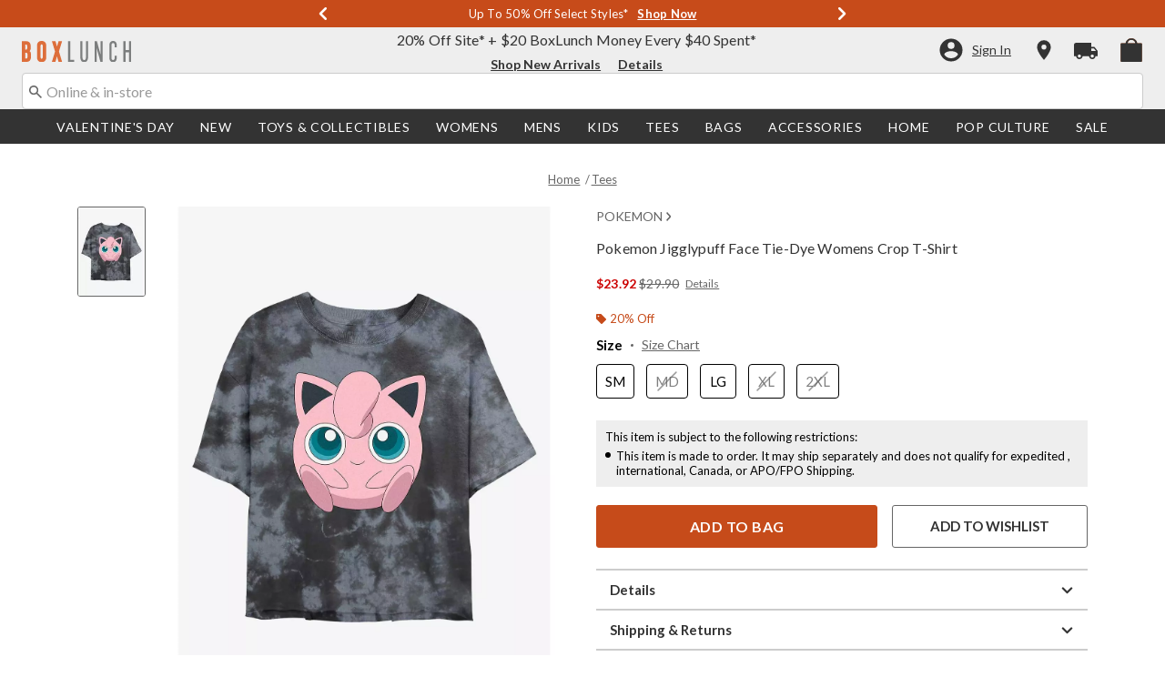

--- FILE ---
content_type: text/html;charset=UTF-8
request_url: https://www.boxlunch.com/product/pokemon-jigglypuff-face-tie-dye-womens-crop-t-shirt/20313492.html
body_size: 79881
content:
    


    



    



    



    


    


<!DOCTYPE html>
<html lang="">
<head>
<!--[if gt IE 9]><!-->
<script>//common/scripts.isml</script>
<script defer type="text/javascript" src="/on/demandware.static/Sites-boxlunch-Site/-/default/v1768884385283/js/main.js"></script>

    
        <script defer type="text/javascript" src="/on/demandware.static/Sites-boxlunch-Site/-/default/v1768884385283/js/productDetail.js"
            
            >
        </script>
    

    
        <script defer type="text/javascript" src="//apps.bazaarvoice.com/deployments/boxlunch/pdp/production/en_US/bv.js"
            
            >
        </script>
    

    
        <script defer type="text/javascript" src="https://www.paypal.com/sdk/js?client-id=AUDXZxXhSVTUIchRDhiuxso0JPmiR8zNFpMFNkcOF0taOoqHtbWvfI-mj5MMAgZTx3Yz4bzgw4ifFFMJ&amp;components=messages" data-partner-attribution-id="null"
            
            >
        </script>
    

    
        <script defer type="text/javascript" src="/on/demandware.static/Sites-boxlunch-Site/-/default/v1768884385283/js/creditMessage.js"
            
            >
        </script>
    

    
        <script defer type="text/javascript" src="/on/demandware.static/Sites-boxlunch-Site/-/default/v1768884385283/js/utilBOPIS.js"
            
            >
        </script>
    

    
        <script defer type="text/javascript" src="/on/demandware.static/Sites-boxlunch-Site/-/default/v1768884385283/js/storelocator.js"
            
            >
        </script>
    

<script type="text/javascript">
    window.gCaptchaCallBackcaptchaContactUsEnabled = function () {
        var key = document.querySelector('.captchaKey').value;
        var contactUsCaptcha = document.querySelector('#captchaContactUsEnabled');
        if (contactUsCaptcha) {
            var widgetContactUs = window.grecaptcha.render('captchaContactUsEnabled', {
                sitekey: key,
                theme: 'light'
            });
            window.widgetContactUs = widgetContactUs;
        }
    };
    window.gCaptchaCallBackcaptchaEmailSignupFooterEnabled = function () {
        var key = document.querySelector('.captchaKey').value;
        var footerCaptcha = document.querySelector('#captchaEmailSignupFooterEnabled');
        if (footerCaptcha) {
            var widgetFooter = window.grecaptcha.render('captchaEmailSignupFooterEnabled', {
                sitekey: key,
                theme: 'light'
            });
            window.widgetFooter = widgetFooter;
        }
    };
    window.gCaptchaCallBackcaptchaEmailSignupPopupEnabled = function () {
        var key = document.querySelector('.captchaKey').value;
        var popupCaptcha = document.querySelector('#captchaEmailSignupPopupEnabled');
        if (popupCaptcha) {
            var widgetPopup = window.grecaptcha.render('captchaEmailSignupPopupEnabled', {
                sitekey: key,
                theme: 'light'
            });
            window.widgetPopup = widgetPopup;
        }
    };
    window.gCaptchaCallBackcaptchaResetPwdFormEnabled = function () {
        var key = document.querySelector('.captchaKey').value;
        var resetPasswordFormCaptcha = document.querySelector('#captchaResetPwdFormEnabled');
        if (resetPasswordFormCaptcha) {
            var widgetResetPwdFormCaptcha = window.grecaptcha.render('captchaResetPwdFormEnabled', {
                sitekey: key,
                theme: 'light'
            });
            window.widgetResetPasswordFormCaptcha = widgetResetPwdFormCaptcha;
        }
    };
    window.gCaptchaCallBackcaptchaReqResetPwdEnabled = function () {
        var key = document.querySelector('.captchaKey').value;
        var resetPasswordCaptcha = document.querySelector('#captchaReqResetPwdEnabled');
        if (resetPasswordCaptcha) {
            var widgetResetCaptcha = window.grecaptcha.render('captchaReqResetPwdEnabled', {
                sitekey: key,
                theme: 'light'
            });
            window.widgetResetCaptcha = widgetResetCaptcha;
        }
    };
    window.gCaptchaCallBackcaptchaOrderStatusEnabled = function () {
        var key = document.querySelector('.captchaKey').value;
        var orderStatusCaptcha = document.querySelector('#captchaOrderStatusEnabled');
        if (orderStatusCaptcha) {
            var widgetOrderStatus = window.grecaptcha.render('captchaOrderStatusEnabled', {
                sitekey: key,
                theme: 'light'
            });
            window.widgetOrderStatus = widgetOrderStatus;
        }
    };
    window.gCaptchaCallBackgcaptchaGiftCardEnabled = function () {
        var key = document.querySelector('.captchaKey').value;
        var orderStatusCaptcha = document.querySelector('#captchaGiftCardEnabled');
        if (orderStatusCaptcha) {
            var widgetGiftCard = window.grecaptcha.render('captchaGiftCardEnabled', {
                sitekey: key,
                theme: 'light'
            });
            window.widgetGiftCard = widgetGiftCard;
        }
    };
    window.gCaptchaCallBackcaptchaLoginEnabled = function () {
    };
    window.gCaptchaCallBackcaptchaGCRedeemEnabled = function () {
    };
</script>








<!--<![endif]-->
<meta charset=UTF-8>

<meta http-equiv="x-ua-compatible" content="ie=edge">

<meta name="viewport" content="width=device-width, initial-scale=1">





    
        
        
            
        
            
        
            
        
            
        
            
        
            
        
            
        
            
        
            
        
            
        
        
            <title>Pokemon Jigglypuff Face Tie-Dye Womens Crop T-Shirt - MULTI | BoxLunch</title>
        
    




    <!-- OneTrust Cookies Consent Notice start for boxlunch.com -->

<script src="https://cdn.cookielaw.org/scripttemplates/otSDKStub.js"  type="text/javascript" charset="UTF-8" data-domain-script="2fbadfcc-75f4-462a-8f24-cb925422eb88" ></script>
<script type="text/javascript">
function OptanonWrapper() { }
</script>
<!-- OneTrust Cookies Consent Notice end for boxlunch.com -->
<script type="text/javascript">
    window.setTimeout(function() {
        if(document.getElementsByClassName("save-preference-btn-handler").length > 0) {
            console.log('OTPC Extension Loaded');
            var otSaveBtn = document.getElementsByClassName("save-preference-btn-handler")[0];
            var otRejectBtn = document.getElementsByClassName("ot-pc-refuse-all-handler")[0];
            if(otSaveBtn){
                otSaveBtn.addEventListener('click', function() {
                    setTimeout(function() {
                        window.location.reload();
                    }, 1000); //quick timeout so that the consent receipt can be sent and the cookie can be updated
                });
            }
            if(otRejectBtn){
                otRejectBtn.addEventListener('click', function() {
                    setTimeout(function() {
                        window.location.reload();
                    }, 1000); //quick timeout so that the consent receipt can be sent and the cookie can be updated
                });
            }
        }
    }, 6500);
</script>












    
        <meta property="og:image" content="https://cdn.media.amplience.net/s/hottopic/20313492_hi?h=630">
    

    

    


    
        <meta property="og:type" content="product">
    

    

    


    
        <meta name="twitter:card" content="summary_large_image">
    

    

    


    
        <meta name="twitter:title" content="Pokemon Jigglypuff Face Tie-Dye Womens Crop T-Shirt | BoxLunch">
    

    

    


    
        <meta property="og:site_name" content="BoxLunch">
    

    

    


    
        <meta property="og:title" content="Pokemon Jigglypuff Face Tie-Dye Womens Crop T-Shirt | BoxLunch">
    

    

    


    
        <meta name="twitter:image" content="https://cdn.media.amplience.net/s/hottopic/20313492_hi?h=512">
    

    

    


    
        <meta name="twitter:site" content="@BoxLunch">
    

    

    


    
        <meta name="robots" content="index, follow">
    

    

    


    
        <meta property="og:url" content="https://www.boxlunch.com/product/pokemon-jigglypuff-face-tie-dye-womens-crop-t-shirt/20313492.html">
    

    

    




    
    
    <meta name="description" content="Whether gifting or collecting, our Pokemon Jigglypuff Face Tie-Dye Womens Crop T-Shirt is the perfect swag. Shop online and in-store at BoxLunch today!"/>



    <meta name="keywords" content="Commerce Cloud Storefront Reference Architecture"/>


<link rel="icon" type="image/svg+xml" href="/on/demandware.static/Sites-boxlunch-Site/-/default/v1768884385283/images/favicons/bl-favicon.svg" />

<link rel="alternate icon" href="https://www.boxlunch.com/favicon.ico" />

<link rel="stylesheet" href="/on/demandware.static/Sites-boxlunch-Site/-/default/v1768884385283/css/global.css" />

    <link rel="stylesheet" href="/on/demandware.static/Sites-boxlunch-Site/-/default/v1768884385283/css/product/detail.css"  />



    <meta name="google-site-verification" content="IY0CxPDh6aD1TYBVUHLgUYUnRDhWwUz_5Nt47Eg3-g4" />










<link rel="canonical" href="https://www.boxlunch.com/product/pokemon-jigglypuff-face-tie-dye-womens-crop-t-shirt/20313492.html"/>

<script type="text/javascript">//<!--
/* <![CDATA[ (head-active_data.js) */
var dw = (window.dw || {});
dw.ac = {
    _analytics: null,
    _events: [],
    _category: "",
    _searchData: "",
    _anact: "",
    _anact_nohit_tag: "",
    _analytics_enabled: "true",
    _timeZone: "US/Pacific",
    _capture: function(configs) {
        if (Object.prototype.toString.call(configs) === "[object Array]") {
            configs.forEach(captureObject);
            return;
        }
        dw.ac._events.push(configs);
    },
	capture: function() { 
		dw.ac._capture(arguments);
		// send to CQ as well:
		if (window.CQuotient) {
			window.CQuotient.trackEventsFromAC(arguments);
		}
	},
    EV_PRD_SEARCHHIT: "searchhit",
    EV_PRD_DETAIL: "detail",
    EV_PRD_RECOMMENDATION: "recommendation",
    EV_PRD_SETPRODUCT: "setproduct",
    applyContext: function(context) {
        if (typeof context === "object" && context.hasOwnProperty("category")) {
        	dw.ac._category = context.category;
        }
        if (typeof context === "object" && context.hasOwnProperty("searchData")) {
        	dw.ac._searchData = context.searchData;
        }
    },
    setDWAnalytics: function(analytics) {
        dw.ac._analytics = analytics;
    },
    eventsIsEmpty: function() {
        return 0 == dw.ac._events.length;
    }
};
/* ]]> */
// -->
</script>
<script type="text/javascript">//<!--
/* <![CDATA[ (head-cquotient.js) */
var CQuotient = window.CQuotient = {};
CQuotient.clientId = 'aavt-boxlunch';
CQuotient.realm = 'AAVT';
CQuotient.siteId = 'boxlunch';
CQuotient.instanceType = 'prd';
CQuotient.locale = 'default';
CQuotient.fbPixelId = '__UNKNOWN__';
CQuotient.activities = [];
CQuotient.cqcid='';
CQuotient.cquid='';
CQuotient.cqeid='';
CQuotient.cqlid='';
CQuotient.apiHost='api.cquotient.com';
/* Turn this on to test against Staging Einstein */
/* CQuotient.useTest= true; */
CQuotient.useTest = ('true' === 'false');
CQuotient.initFromCookies = function () {
	var ca = document.cookie.split(';');
	for(var i=0;i < ca.length;i++) {
	  var c = ca[i];
	  while (c.charAt(0)==' ') c = c.substring(1,c.length);
	  if (c.indexOf('cqcid=') == 0) {
		CQuotient.cqcid=c.substring('cqcid='.length,c.length);
	  } else if (c.indexOf('cquid=') == 0) {
		  var value = c.substring('cquid='.length,c.length);
		  if (value) {
		  	var split_value = value.split("|", 3);
		  	if (split_value.length > 0) {
			  CQuotient.cquid=split_value[0];
		  	}
		  	if (split_value.length > 1) {
			  CQuotient.cqeid=split_value[1];
		  	}
		  	if (split_value.length > 2) {
			  CQuotient.cqlid=split_value[2];
		  	}
		  }
	  }
	}
}
CQuotient.getCQCookieId = function () {
	if(window.CQuotient.cqcid == '')
		window.CQuotient.initFromCookies();
	return window.CQuotient.cqcid;
};
CQuotient.getCQUserId = function () {
	if(window.CQuotient.cquid == '')
		window.CQuotient.initFromCookies();
	return window.CQuotient.cquid;
};
CQuotient.getCQHashedEmail = function () {
	if(window.CQuotient.cqeid == '')
		window.CQuotient.initFromCookies();
	return window.CQuotient.cqeid;
};
CQuotient.getCQHashedLogin = function () {
	if(window.CQuotient.cqlid == '')
		window.CQuotient.initFromCookies();
	return window.CQuotient.cqlid;
};
CQuotient.trackEventsFromAC = function (/* Object or Array */ events) {
try {
	if (Object.prototype.toString.call(events) === "[object Array]") {
		events.forEach(_trackASingleCQEvent);
	} else {
		CQuotient._trackASingleCQEvent(events);
	}
} catch(err) {}
};
CQuotient._trackASingleCQEvent = function ( /* Object */ event) {
	if (event && event.id) {
		if (event.type === dw.ac.EV_PRD_DETAIL) {
			CQuotient.trackViewProduct( {id:'', alt_id: event.id, type: 'raw_sku'} );
		} // not handling the other dw.ac.* events currently
	}
};
CQuotient.trackViewProduct = function(/* Object */ cqParamData){
	var cq_params = {};
	cq_params.cookieId = CQuotient.getCQCookieId();
	cq_params.userId = CQuotient.getCQUserId();
	cq_params.emailId = CQuotient.getCQHashedEmail();
	cq_params.loginId = CQuotient.getCQHashedLogin();
	cq_params.product = cqParamData.product;
	cq_params.realm = cqParamData.realm;
	cq_params.siteId = cqParamData.siteId;
	cq_params.instanceType = cqParamData.instanceType;
	cq_params.locale = CQuotient.locale;
	
	if(CQuotient.sendActivity) {
		CQuotient.sendActivity(CQuotient.clientId, 'viewProduct', cq_params);
	} else {
		CQuotient.activities.push({activityType: 'viewProduct', parameters: cq_params});
	}
};
/* ]]> */
// -->
</script>
<!-- Demandware Apple Pay -->

<style type="text/css">ISAPPLEPAY{display:inline}.dw-apple-pay-button,.dw-apple-pay-button:hover,.dw-apple-pay-button:active{background-color:black;background-image:-webkit-named-image(apple-pay-logo-white);background-position:50% 50%;background-repeat:no-repeat;background-size:75% 60%;border-radius:5px;border:1px solid black;box-sizing:border-box;margin:5px auto;min-height:30px;min-width:100px;padding:0}
.dw-apple-pay-button:after{content:'Apple Pay';visibility:hidden}.dw-apple-pay-button.dw-apple-pay-logo-white{background-color:white;border-color:white;background-image:-webkit-named-image(apple-pay-logo-black);color:black}.dw-apple-pay-button.dw-apple-pay-logo-white.dw-apple-pay-border{border-color:black}</style>


    <script type="application/ld+json">
        [{"@context":"http://schema.org/","@type":"ProductGroup","@id":"https://www.boxlunch.com/product/pokemon-jigglypuff-face-tie-dye-womens-crop-t-shirt/20313492.html","name":"Pokemon Jigglypuff Face Tie-Dye Womens Crop T-Shirt","description":"Pokemon Jigglypuff Face Tie-Dye Womens Crop T-Shirt","url":"https://www.boxlunch.com/product/pokemon-jigglypuff-face-tie-dye-womens-crop-t-shirt/20313492.html","productGroupID":"20313492","image":"https://cdn.media.amplience.net/s/hottopic/20313492_hi","variesBy":["https://schema.org/color","https://schema.org/size"],"hasVariant":[{"@type":"Product","sku":"20313494","name":"Pokemon Jigglypuff Face Tie-Dye Womens Crop T-Shirt","description":"Pokemon Jigglypuff Face Tie-Dye Womens Crop T-Shirt","image":"https://cdn.media.amplience.net/s/hottopic/20313492_hi","color":"BLKCHAR","size":"SM","offers":{"url":"https://www.boxlunch.com/product/pokemon-jigglypuff-face-tie-dye-womens-crop-t-shirt/20313494.html","@type":"Offer","priceCurrency":"USD","price":29.9,"availability":"http://schema.org/OnlineOnly"}},{"@type":"Product","sku":"20313495","name":"Pokemon Jigglypuff Face Tie-Dye Womens Crop T-Shirt","description":"Pokemon Jigglypuff Face Tie-Dye Womens Crop T-Shirt","image":"https://cdn.media.amplience.net/s/hottopic/20313492_hi","color":"BLKCHAR","size":"MD","offers":{"url":"https://www.boxlunch.com/product/pokemon-jigglypuff-face-tie-dye-womens-crop-t-shirt/20313495.html","@type":"Offer","priceCurrency":"USD","price":29.9,"availability":"http://schema.org/OutOfStock"}},{"@type":"Product","sku":"20313496","name":"Pokemon Jigglypuff Face Tie-Dye Womens Crop T-Shirt","description":"Pokemon Jigglypuff Face Tie-Dye Womens Crop T-Shirt","image":"https://cdn.media.amplience.net/s/hottopic/20313492_hi","color":"BLKCHAR","size":"LG","offers":{"url":"https://www.boxlunch.com/product/pokemon-jigglypuff-face-tie-dye-womens-crop-t-shirt/20313496.html","@type":"Offer","priceCurrency":"USD","price":29.9,"availability":"http://schema.org/OnlineOnly"}},{"@type":"Product","sku":"20313497","name":"Pokemon Jigglypuff Face Tie-Dye Womens Crop T-Shirt","description":"Pokemon Jigglypuff Face Tie-Dye Womens Crop T-Shirt","image":"https://cdn.media.amplience.net/s/hottopic/20313492_hi","color":"BLKCHAR","size":"XL","offers":{"url":"https://www.boxlunch.com/product/pokemon-jigglypuff-face-tie-dye-womens-crop-t-shirt/20313497.html","@type":"Offer","priceCurrency":"USD","price":29.9,"availability":"http://schema.org/OutOfStock"}},{"@type":"Product","sku":"20313498","name":"Pokemon Jigglypuff Face Tie-Dye Womens Crop T-Shirt","description":"Pokemon Jigglypuff Face Tie-Dye Womens Crop T-Shirt","image":"https://cdn.media.amplience.net/s/hottopic/20313492_hi","color":"BLKCHAR","size":"2XL","offers":{"url":"https://www.boxlunch.com/product/pokemon-jigglypuff-face-tie-dye-womens-crop-t-shirt/20313498.html","@type":"Offer","priceCurrency":"USD","price":29.9,"availability":"http://schema.org/OutOfStock"}}]}, {"@context":"http://schema.org/","@type":"BreadcrumbList","itemListElement":[{"@type":"ListItem","position":1,"name":"Home","item":"https://www.boxlunch.com"},{"@type":"ListItem","position":2,"name":"Tees","item":"https://www.boxlunch.com/tees/"}]}]
    </script>


</head>
<body>

<div class="page" data-action="Product-Show" data-querystring="pid=20313492" >
<div class="dark-body"></div>



<header class="header header-wrapper search-main-home-head">
    <input type="hidden" name="captchaKey" class="captchaKey" value="6LdasBsTAAAAAJ2ZY_Z60WzgpRRgZVKXnqoad77Y">
    <a href="#maincontent" class="skip" aria-label="Skip to main content">Skip to main content</a>
<a href="#footercontent" class="skip" aria-label="Skip to footer content">Skip to footer content</a>

    <nav class="headerMain-nav">
        <div class="header-top__wrapper js-header">

                <div class="header_topcontainer no-gutters justify-content-between">

                    
                    <div id="header-eyebrow" class="header-top__eyebrow d-flex col-12 justify-content-center align-items-center mt-0 px-0 ">
                        <div class="header-top__eyebrow-desktop">
                            
	 


	

<div class="html-slot-container toggleExpandContent">


<style>
	/* eyebrow banner background color setup here */
	.eyebrow-banner-background {
	   background: #C74B1A;
	}

	/* eyebrow banner arrow(Carats) color setup here */
	.header-top__eyebrow-desktop .eyebrow-banner-background .slick-arrow svg {
	   fill: #FFFFFF;
	}

	/* eyebrow banner text color setup here */
	.header-top__eyebrow-desktop .eyebrow-banner-background .carousel-eyebrow-item p {
	   color: #FFFFFF;
	}

	/* eyebrow banner link(shop now) color setup here */
	div.header-top__eyebrow .header-top__eyebrow-desktop .header-eyebrow-message a, 
    div.header-top__eyebrow .header-top__eyebrow-mobile .header-eyebrow-message a {
	   color: #FFFFFF;
       font-size: 13px;
	}
	.header-top__eyebrow-desktop .header-eyebrow-message p {
		display: block;
		white-space: nowrap;
		overflow: hidden;
		text-overflow: ellipsis;
		font-size: 13px;
		font-weight: 400;
		line-height: 16px;
		text-transform: capitalize;
	}
 .fa-angle-left:before{
   font: normal normal normal 28px/1 FontAwesome;
}
	.header-top__eyebrow-desktop .carousel-eyebrow-item {
		transition: transform 2.6s ease-in-out;
	}

	.header-eyebrow-message .carousel-eyebrow {
		width: 100%;
		margin: 0 auto;
		max-width: 600px;

		@media (max-width: 767px) {
			width: 100%;
			max-width: 100%;
		}
	}
	.header-top__eyebrow-desktop .header-eyebrow-message a {
		font-weight:bold;
               
	}
	
	.header-eyebrow-message .carousel-eyebrow-item p {
                @media (max-width: 767px) {
                      padding-left: 10px;
                      padding-right: 10px;
                }
	}

        .carousel-eyebrow-inner{
          display: flex;
          align-items: center;
          opacity:0px;
        }
     .carousel-eyebrow-inner.slick-initialized {
    opacity: 1;
}
	.header-eyebrow-message .slick-arrow {
		font-size: 30px;
               line-height: 0;
              border:0px;
		cursor: pointer;
		background: transparent;
                border: 0;
               @media (max-width: 767px) {
                      padding-left: 10px;
                      padding-right: 10px;
                }
	} 

</style>
                

<div class="header-eyebrow-message eyebrow-banner-background">
	<div id="eyebrow-banner eyebrow" class="carousel-eyebrow slide" data-ride="carousel-eyebrow" data-interval="3000">
		<div class="carousel-eyebrow-inner " role="toolbar">
			
			<div class="carousel-eyebrow-item link-text text-center px-4 py-2 active">
                <p class="text-center mb-0"> <span aria-hidden="true"> </span><span class="visually-hidden"> </span> Returns Extended until 1/31* &nbsp; 
						
					<a class="text--reg" aria-label="New Arrivals" href="/pop-culture/new-arrivals/?cm_sp=Homepage-_-Eyebrow-_-ReturnsExtended" title="Shop Now"
					alt="Shop Now">
					Shop Now </a>            
                 </p>
            </div>

			<div class="carousel-eyebrow-item link-text text-center px-4 py-2 active">
                <p class="text-center mb-0"> Up To <span aria-hidden="true">50%</span><span class="visually-hidden">50 percent</span> Off Select Styles* &nbsp; 
						
					<a class="text--reg" aria-label="Shop Deals" href="/sale/up-to-50-off/?cm_sp=Homepage-_-Eyebrow-_-UpTo50OffSelect" title="Shop Now"
					alt="Shop Now">
					Shop Now </a>            
                 </p>
            </div>

			<div class="carousel-eyebrow-item link-text text-center px-4 py-2 active">
                <p class="text-center mb-0"> Free Shipping with <span aria-hidden="true">$75</span><span class="visually-hidden">75 Dollars</span> Order* &nbsp; 
						
					<a class="text--reg" aria-label="Free Shipping with $75 Order*" href="/new/?cm_sp=Homepage-_-Eyebrow-_-FreeShipping" title="Shop Now"
					alt="Shop Now">
                        Shop Now </a>
                 </p>
            </div>

			<div class="carousel-eyebrow-item link-text text-center px-4 py-2 active">
                <p class="text-center mb-0"> <span aria-hidden="true"> </span><span class="visually-hidden"> </span> Free In–Store Pickup &nbsp; 
						
					<a class="text--reg" aria-label="New Arrivals" href="/pop-culture/new-arrivals/?cm_sp=Homepage-_-Eyebrow-_-FreeInStorePickup" title="Shop Now"
					alt="Shop Now">
					Shop Now </a>            
                 </p>
            </div>

		</div>
	</div>
</div>


</div> 
	
                        </div>
                        <div class="header-top__eyebrow-mobile">
                            
	 


	

<div class="html-slot-container toggleExpandContent">


<style>
    @media (max-width: 992px) {
        /* eyebrow banner background color setup here */
        .eyebrow-banner-background {
        background: #C74B1A;
        }
        /* eyebrow banner arrow(Carats) color setup here */
        .header-top__eyebrow-mobile .eyebrow-banner-background .slick-arrow svg {
        fill: #FFFFFF;
        }
        /* eyebrow banner text color setup here */
        .header-top__eyebrow-mobile .eyebrow-banner-background .carousel-eyebrow-item p {
        color: #FFFFFF;
        font-weight: bold;
        }
        /* eyebrow banner link(shop now) color setup here */
        div.header-top__eyebrow .header-top__eyebrow-desktop .header-eyebrow-message a, 
        div.header-top__eyebrow .header-top__eyebrow-mobile .header-eyebrow-message a {
        color: #FFFFFF;
        font-family: 'Lato';
        font-size: 12px;
        text-transform: none;
        }
        .header-top__eyebrow-mobile .header-eyebrow-message p {
        display: block;
        white-space: nowrap;
        overflow: hidden;
        text-overflow: ellipsis;
        font-size: 11px;
        line-height: 16px;
        text-transform: capitalize;
        }
        .fa-angle-left:before{
        font: normal normal normal 28px/1 FontAwesome;
        }
        .header-top__eyebrow-mobile .carousel-eyebrow-item {
        transition: transform 2.6s ease-in-out;
        }
        .header-eyebrow-message .carousel-eyebrow {
        width: 100%;
        margin: 0 auto;
        max-width: 600px;
        }
        .header-top__eyebrow-mobile .header-eyebrow-message a {
        font-weight:bold;
        }

        .carousel-eyebrow-inner{
        display: flex;
        align-items: center;
        opacity:0px;
        }
        .carousel-eyebrow-inner.slick-initialized {
        opacity: 1;
        }
        .header-eyebrow-message .slick-arrow {
            font-size: 30px;
            line-height: 0;
            border:0px;
            cursor: pointer;
        }
    }
    @media (max-width: 767px) {
        #header-eyebrow{
        height:28px;
        }
        .header-eyebrow-message .slick-arrow {
            padding-left: 10px;
            padding-right: 10px;
        }
        .header-eyebrow-message .carousel-eyebrow-item p {
            padding-left: 10px;
            padding-right: 10px;
        }
        .header-eyebrow-message .carousel-eyebrow {
            width: 100%;
            max-width: 100%;
        }
    }

	</style>
	<div class="header-eyebrow-message eyebrow-banner-background d-lg-none">
	<div id="eyebrow-banner eyebrow" class="carousel-eyebrow slide" data-ride="carousel-eyebrow" data-interval="3000">
	<div class="carousel-eyebrow-inner " role="toolbar">

    <div class="carousel-eyebrow-item link-text text-center px-4 py-2 active">
    <p class="text-center mb-0"> <span aria-hidden="true"> </span><span class="visually-hidden"> </span> Returns Extended until 1/31* &nbsp; 
	<a class="text--reg" aria-label="New Arrivals" href="/pop-culture/new-arrivals/?cm_sp=Homepage-_-Eyebrow-_-ReturnsExtended" title="Shop Now"
	alt="Shop Now">
	Shop Now </a>            
    </p>
    </div>

    <div class="carousel-eyebrow-item link-text text-center px-4 py-2 active">
	<p class="text-center mb-0"> Up To <span aria-hidden="true">50%</span><span class="visually-hidden">50 percent</span> Off Select Styles* &nbsp;
	<a class="text--reg" aria-label="Shop Deals" href="/sale/up-to-50-off/?cm_sp=Homepage-_-Eyebrow-_-UpTo50OffSelect" title="Shop Now"
	alt="Shop Now">
	Shop Now </a>
	</p>
	</div>

	<div class="carousel-eyebrow-item link-text text-center px-4 py-2 active">
	<p class="text-center mb-0"> Free Shipping Over <span aria-hidden="true">$75</span><span class="visually-hidden">75 Dollars</span>* &nbsp;
	<a class="text--reg" aria-label="Free Shipping Over $75*" href="/new/?cm_sp=Homepage-_-Eyebrow-_-FreeShipping" title="Shop Now"
	alt="Shop Now">
	Shop Now </a>
	</p>
	</div>

    <div class="carousel-eyebrow-item link-text text-center px-4 py-2 active">
    <p class="text-center mb-0"> <span aria-hidden="true"> </span><span class="visually-hidden"> </span> Free In–Store Pickup* &nbsp; 
	<a class="text--reg" aria-label="New Arrivals" href="/pop-culture/new-arrivals/?cm_sp=Homepage-_-Eyebrow-_-FreeInStorePickup" title="Shop Now"
	alt="Shop Now">
	Shop Now </a>            
    </p>
    </div>

	</div>
	</div>
	</div>


</div> 
	
                        </div>
                    </div>

                    <div class="navbar-menu-logo-cart d-flex justify-content-center w-100 px-2 px-md-3 px-lg-0  py-md-1 py-lg-0">
                        <div class="navbar-toggler mobile-nav d-lg-none  py-md-2 mt-md-0 col-1 mobile-middle--flex-1 mr-auto" role="button" tabindex="0" type="button" aria-label="Toggle navigation">
                        
                            
                                <div class="mobile-nav__icon-wrapper d-flex justify-content-start pl-2">
                                <input id="navi-toggle" type="checkbox" class="js-mobile-nav-toggle mobile-nav__checkbox push-menu__checkbox">
                                <label for="navi-toggle" class="mobile-nav__button m-0 p-0">
                                    <span></span>
                                    <span></span>
                                    <span></span>
                                    <span></span>
                                </label>
                            </div>
                                                        
                            
                        </div>
                        <div class="header-container-max js_header-container-max">
                            <div class="primary-logo d-flex  align-items-center col-lg-4 justify-content-lg-start pl-lg-4 pl-1 py-md-0 py-2 mb-lg-0 mb-1">
                                <a class="logo-home py-lg-0" href="/hpredirect">
<span class="sr-only">Redirect to Boxlunch Home Page</span>
    <picture class="logo-picture">
            <img class="hidden-md-down" src="/on/demandware.static/Sites-boxlunch-Site/-/default/v1768884385283/images/boxlunch_logo.svg" alt="BoxLunch" />
            <source media="(min-width: 768px)" srcset="/on/demandware.static/Sites-boxlunch-Site/-/default/v1768884385283/images/boxlunch_logo.svg" alt="BoxLunch" />
            <img class="d-lg-none" src="/on/demandware.static/Sites-boxlunch-Site/-/default/v1768884385283/images/boxlunch_logo.svg" alt="BoxLunch"/>
    </picture>
</a>
<a class="logo-home-minified py-lg-2 pt-1" href="/hpredirect" style="display: none;">
    <picture class="logo-picture-minified">            
            <img class="d-lg-none d-md-none" src="/on/demandware.static/Sites-boxlunch-Site/-/default/v1768884385283/images/BL-logo-minified.svg" alt="BoxLunch"/>
            <img class="d-none d-md-block d-lg-none logo-tablet" src="/on/demandware.static/Sites-boxlunch-Site/-/default/v1768884385283/images/boxlunch_logo.svg" alt="BoxLunch" style="width: 120px; height: 23px;"/>
    </picture>
</a>
                            </div>

                            <div class="d-none d-lg-block w-100 col-xl-6 col-lg-6">
                                



<div class="header-bottom header-bottom-desktop w-100 p-0 mx-0 position-relative" role="banner">
    <div class="header-bottom__banner d-flex justify-content-center position-relative">
        <div class="w-100 content desktop d-lg-block d-none">
            
	 


	

<div class="html-slot-container toggleExpandContent">


<div class="html-slot-container">
	<!-- Countdown Timer Non Black Background Non White Text -->
	<!--CountDown Timer Black Background / White Text-->
	<style type="text/css">
	  #clockdiv {
		background-color: #EEEEEE;
		border: none;
	  }
  
	  #clockdiv p,
	  #clockdiv p a,
	  #clockdiv a {
		  color: #333333;
		font-family: Lato, sans-serif;
	  }
   
	  #clockdiv .promo-msg {
		font-size: 16px;
		font-weight:400;
		text-decoration: none;
	  }
  
	  #clockdiv .details a {
		font-size: 14px;
		font-weight: bold;
		text-decoration: underline;
	  }
  
	  #clockdiv .promo-msg a:hover {
		text-decoration: none!important;
	  }
  
	  #clockdiv .time .hours,
	  #clockdiv .time .minutes,
	  #clockdiv .time .seconds,
	  #clockdiv .colon p {
		font-size: 24px;
		color: #C74B1A;
		font-weight:bold;
	  }
  
	  #clockdiv .time .timeLabel {
		font-size: 12px;
		color: #666666;
	  }
  
	  @media only screen and (max-width: 991px) {
		#clockdiv {
		background-color: #333333;
	  
	  }
		#clockdiv .promo-msg {
		  font-size: 14px;
		  font-weight: bold;
		  text-decoration: none;
		  color:#fff;
		}
   #clockdiv .time .hours,
	  #clockdiv .time .minutes,
	  #clockdiv .time .seconds,
	  #clockdiv .colon p {
		font-size: 24px;
		color: #FCFCFC;
		font-weight:bold;
	  }
		
  
		#clockdiv .promo-msg a:hover {
		  text-decoration: none!important;
		}
	  }
	</style>
	<!--DESKTOP-->
	<div class="container-fluid px-0 d-flex justify-content-center" id="clockdiv">
	  <div class="row justify-content-center align-items-center py-lg-0 py-1">
	  <div id="blPromoMessage" style="display: flex; align-items: center; justify-content: center;"> <!--added div with id="blPromoMessage" -->
		<div class="col-lg-auto col-xl-auto mb-lg-0 pt-1">
		  <p class="mb-0 text-center promo-msg" style=" font-weight: normal;">
			<span aria-hidden="true">20%</span><span class="visually-hidden">20 percent</span> Off Site* + $20 BoxLunch Money Every $40 Spent*
		  </p> 
		</div>
  
		<div class="col-auto row " id="timerDiv" tabindex="1"> <!--added tabindex -->
		  <div class="col-auto time px-1">
			<p class="hours mb-0 text-center font-weight-bold">22</p>
  
		  </div>
  
		  <div class="col-auto colon px-0 mx-0">
			<p class="mb-0">:</p>
		  </div>
  
		  <div class="col-auto time px-1">
			<p class="minutes mb-0 text-center font-weight-bold">34</p>
  
		  </div>
  
		  <div class="col-auto colon px-0 mx-0">
			<p class="mb-0">:</p>
		  </div>
  
		  <div class="col-auto time px-1">
			<p class="seconds mb-0 text-center font-weight-bold">38</p>
  
		   
		  </div>
		</div>
		</div>
	<div class="details d-lg-block px-lg-2">
		<!--added aria-labelledby="blPromoMessage" to a tag -->
	  <a class="px-2" aria-labelledby="blPromoMessage" href="/new/?cm_sp=Homepage-_-GlobalBanner-_-ShopNewArrivals20OffSitewide" style="color:#333333; text-decoration: underline;" title="Shop New Arrivals">Shop New Arrivals</a>
	  <a class="px-2" aria-labelledby="blPromoMessage" href="/details/?cm_sp=Homepage-_-GlobalBanner-_-Details" style="color:#333333; text-decoration: underline;" title="Details">Details</a>
  </div>
	  </div>
	</div>
	<!--End CountDown--><!--START DESKTOP COUNTDOWN SCRIPT--><!--START DESKTOP COUNTDOWN SCRIPT-->
	<script>
	  var runTimer;
	  var deadline = "December 2 2025 23:59:59 UTC-0800";
  
	  var countdownTimer = function (callback) {
		var t = Date.parse(deadline) - Date.parse(new Date());
		var seconds = Math.floor((t / 1000) % 60);
		var minutes = Math.floor((t / 1000 / 60) % 60);
		var hours = Math.floor(t / (1000 * 60 * 60));
  
		var clock = document.getElementById("clockdiv");
		var hoursSpan = clock.querySelector(".hours");
		var minutesSpan = clock.querySelector(".minutes");
		var secondsSpan = clock.querySelector(".seconds");
  
		hoursSpan.innerHTML = ("0" + hours).slice(-2);
		minutesSpan.innerHTML = ("0" + minutes).slice(-2);
		secondsSpan.innerHTML = ("0" + seconds).slice(-2);
  
		if (t <= 0) {
		  document.getElementById("timerDiv").style.display = "none";
		} else {
		  runTimer = requestAnimationFrame(countdownTimer);
		}
	  };
  
	  // request animation frame on render
	  runTimer = requestAnimationFrame(countdownTimer);
	</script>
  </div>


</div> 
	
        </div>
        
    </div>
</div>
                            </div>
                            <a href="#" class="d-flex d-lg-none ma-login ma-login__mobile" id="myaccount" aria-haspopup="true" data-toggle="modal" data-target="#accountModal" role="button" aria-label="My Account" title="My Account">
                                <div class="user-badge__mobile user-badge"></div>
                            </a>
                            <div class="header-top__desktop-right d-flex justify-self-end align-self-center col-lg-xl-custom-3-1 justify-content-lg-end pr-lg-3 justify-content-end" >
                                
                                
                                <div class="d-flex align-items-center justify-content-end">
                                    
                                        <div class="account-login pr-lg-4 mr-0">
                                            
 <input type="hidden" class = "refresh-csrf-token" name="csrf_token" value="S6IJs-F_17xOYMQdLEF4_M0BgHjiNfx2lcufAXpGzZYw2_9a8bmC7aLKQ3DCtE5Goh--YeQvWHpxgEnyF4fwZnS_xJYyBRar32BM4u45ko-IH9boYIsi27k6sPnXjmw7M1WCV81btLiXFttQBy2Y9uOd20XjLr0Ldl4ItiNRMSgPB0da9tk="/>


    <div class="user d-flex">
        <a href="https://www.boxlunch.com/login" class="user-account ma-login ma-login__link" tabindex="0" data-toggle="" data-target="" role="button" aria-label="Login to your account" >
            <svg class="icon-account" data-name="Layer 1" xmlns="http://www.w3.org/2000/svg" viewBox="0 0 24 24">
    <defs><style>.outer{fill:none;}</style></defs>
    <title>Sign In/My Account</title>
    <path class="inner" d="M12,2A10,10,0,1,0,22,12,10,10,0,0,0,12,2Zm0,3A3,3,0,1,1,9,8,3,3,0,0,1,12,5Zm0,14.2A7.2,7.2,0,0,1,6,16c0-2,4-3.08,6-3.08S18,14,18,16A7.2,7.2,0,0,1,12,19.2Z"/><path class="outer" d="M0,0H24V24H0Z"/>
</svg>
            <div class="user-badge__desktop user-badge"></div>
            <span class="user-message sign-in-text hidden-md-down font-weight-normal">Sign In</span>
        </a>
    </div>

<div class="header-login-popup header-popup d-none">
    <div class="wishlist-login-popup">
    <p class="login-wishlist-text header-text pt-lg-1">
        Sign in to save products to your wishlist.
    </p>
    <div class="wishlist-login-button header-button px-lg-3">
        <a href="https://www.boxlunch.com/login" class="btn btn-secondary btn-block" role="button">     
            Sign In
        </a>
    </div>
    <div class="wishlist-create-account pt-2">
        <a href="/login?action=register" class="text-decoration-underline" role="button">
            Create an account
        </a>
    </div>
</div>
</div>
<div class="header-wishlist-popup header-popup d-none">
    <div class="wishlist-popup">
    <p class="wishlist-text header-text pt-lg-2">
        Added to wishlist!
    </p>
    <div class="wishlist-view-button header-button px-lg-2">
        <a href="/wishlist" class="btn btn-secondary btn-block" role="button">     
            View Wishlist
        </a>
    </div>
</div>
</div>
<script type="text/javascript">



window.PresaleToolResource = {"tooltipContent":"<p>Credit card charged once merchandise ships. Standard shipping rates apply. Will receive notice and opportunity to cancel if shipping delayed. Limitations apply if shipping delayed.</p>\r\n<br>\r\n<p>This is an estimated shipping date and subject to change due to possible manufacturer delays.</p>\r\n<br>\r\n<p>Presale/Backordered items do not qualify for Free Standard Shipping.</p>","tooltipContentStatus":true,"tooltipUrl":"https://www.boxlunch.com/presale-tooltip-details.html"};
(function(app){
window.Constants = {"AVAIL_STATUS_IN_STOCK":"IN_STOCK","AVAIL_STATUS_PREORDER":"PREORDER","AVAIL_STATUS_BACKORDER":"BACKORDER","AVAIL_STATUS_NOT_AVAILABLE":"NOT_AVAILABLE"};
window.Resources = {"I_AGREE":"I Agree","CLOSE":"Close","SHIP_QualifiesFor":"This shipment qualifies for","CC_LOAD_ERROR":"Couldn't load credit card!","REG_ADDR_ERROR":"Couldn't Load Address","VERIFY_TITLE":"Verify Your Address","BONUS_PRODUCT":"Bonus Product","BONUS_PRODUCTS":"Bonus Product(s)","SELECT_BONUS_PRODUCTS":"Select {0} Bonus Product(s)","SELECT_BONUS_PRODUCT":"Select","BONUS_PRODUCT_MAX":"The maximum number of bonus products have been selected.  Please remove one in order to add additional bonus products.","BONUS_PRODUCT_TOOMANY":"You have selected too many bonus products. Please change the quantity.","SIMPLE_SEARCH":"Enter Keyword or Item #","SUBSCRIBE_EMAIL_DEFAULT":"Email Address","CURRENCY_SYMBOL":"$","MISSINGVAL":"Please Enter {0}","SERVER_ERROR":"Server connection failed!","MISSING_LIB":"jQuery is undefined.","BAD_RESPONSE":"Bad response, Parser error","REQUIRED_FIELD":"This field is required.","INVALID_PHONE":"Please provide a valid phone number.","INVALID_EMAIL":"Please provide a valid email address.","REMOVE":"Remove","QTY":"Qty","EMPTY_IMG_ALT":"Remove","COMPARE_BUTTON_LABEL":"Compare Items","COMPARE_CONFIRMATION":"This will remove the first product added to compare.  Is that OK?","COMPARE_REMOVE_FAIL":"Unable to remove item from list","COMPARE_ADD_FAIL":"Unable to add item to list","ADD_TO_CART_FAIL":"Unable to add item '{0}' to cart ","REGISTRY_SEARCH_ADVANCED_CLOSE":"Close Advanced Search","GIFT_CERT_INVALID":"The entered gift card information is not valid.","GIFT_CERT_BALANCE":"Your current gift certificate balance is ","GIFT_CERT_AMOUNT_INVALID":"Gift Certificate can only be purchased with a minimum of 5 and maximum of 5000","GIFT_CERT_CODE_MISSING":"The entered gift card information is not valid.","GIFT_CERT_MISSING":"The entered gift card information is not valid.","GIFT_CERT_PIN_MISSING":"Please enter the PIN on the gift certificate.","INVALID_OWNER":"This appears to be a credit card number.  Please enter the name of the credit card owner.","INVALID_CARD_OWNER":"Please provide a Name On Card","INVALID_CARD_NUMBER":"Please provide a Card Number","INVALID_CVN_NUMBER":"Please provide a Security Code","INVALID_EXP_DATE":"Please provide an Expiration Date","INVALID_CHARACTERS":"These special characters are not allowed (!#$%^&*()_+).","INVALID_CHARACTERS_OR_NUMBERS":"Numbers and these special characters are not allowed (!#$%^&*()_+).","COUPON_CODE_MISSING":"Please Enter a Promo Code","COOKIES_DISABLED":"Your browser currently is not set to accept Cookies. Please turn it on or check if you have another program set to block cookies.","BML_AGREE_TO_TERMS":"You must agree to the terms and conditions","CHAR_LIMIT_MSG":"You have {0} characters left out of {1}","CONFIRM_DELETE":"Do you want to remove this {0}?","TITLE_GIFTREGISTRY":"gift registry","TITLE_ADDRESS":"address","TITLE_CREDITCARD":"credit card","SERVER_CONNECTION_ERROR":"Server connection failed!","IN_STOCK_DATE":"EXPECTED TO SHIP BY {0}","ITEM_STATUS_NOTAVAILABLE":"Out of stock","INIFINITESCROLL":"Show All","STORE_NEAR_YOU":"What's available at a store near you","SELECT_STORE":"Select Store","SELECTED_STORE":"Selected Store","PREFERRED_STORE":"Preferred Store","SET_PREFERRED_STORE":"Set Preferred Store","ENTER_ZIP":"Enter Zip Code","INVALID_ZIP":"Please enter a valid Zip Code","SEARCH":"Search","CHANGE_LOCATION":"Change Location","CONTINUE_WITH_STORE":"Continue with preferred store","CONTINUE":"Continue","SEE_MORE":"See More Stores","SEE_LESS":"See Less Stores","SIGNUP_PLACEHOLDER":"Enter Your Email","SIGNUP_INVALID_ADDRESS":"Please enter a valid email address.","SIGNUP_THANKS":"email.subscribe.thanks","US_INVALID_ZIPCODE":"Zip code must be in 99999 or 99999-9999 format.","CA_INVALID_ZIPCODE":"Postal code must be in A9A 9A9 format.","INT_INVALID_ZIPCODE":"Zip code must contain only alphanumeric symbols and be 3-10 chars long. ","STORELOCATOR_MILES":"away","PLEACE_CHOOSE_STORE":"Please Choose a Store","INVALID_BIRTH_DATE":"The birthday entered cannot be a future date","MISMATCH_PASSWORD":"Does not match password","MISMATCH_EMAIL":"Please enter the same value again.","INVALID_FIRSTNAME_VALUE":"Please provide a valid First Name","INVALID_LASTNAME_VALUE":"Please provide a valid Last Name","INVALID_COUNTRY_VALUE":"Please select a valid Country","INVALID_ADDRESS_VALUE":"Please provide a valid Street Address","INVALID_CITY_VALUE":"Please provide a valid City","INVALID_STATE_VALUE":"Please select a valid State","INVALID_ZIP_VALUE":"Please provide a valid Zip Code","INVALID_PHONENUMBER_VALUE":"forms.address.phonenumber.invalid","INVALID_FIELD_VALUE":"Please enter a valid value","DELIVERY_STS":"Ready for pick up in 5-10 business days","DELIVERY_UNAVAILABLE":"Unavailable","CHANGE_STORE":"View other stores","LIMITED_QUANTITY":"item(s) at selected store. Please adjust the quantity","STORE_UN_AVAILABLE_MSG":"One or more products in your bag is no longer available in the selected store for pickup and has been updated to ship it. You may review and choose a different store if any available to keep it store pickup.","ROUNDUP_APPLIED_AMT_MSG":"billing.yourdonationamt","CURBSIDE_NOTIFY_ERROR_MSG":"There was an error notifying the store. Please make sure you are connected to the internet and try again.","CURBSIDE_NOT_ALLOWED_ERROR_MSG":"Sorry, Curbside Pickup is not allowed at this time for this location. You can pick up your order at this location during these hours:  ","ESTIMATE_DELIVERY":"Estimated delivery for in-stock items:","SELECT_REGION":"Select...","INVALID_CREDITCARD_EXP_VALUE":"Please provide an Expiration Date","UNAVAILABLE_ONLINE":"Unavailable Online","SERVICE_ERR":"An error occurred while processing your request","ADDRESS_TWO":"Address Line 2","ADDRESS_LINE_TWO":"Address Line 2 (apt, unit, etc.)","ADDRESS_TWO_EXTRA":"apt, unit, etc.","PHONE_PLACEHOLDER":"(___) ___ - ____","ZIP_CODE_ERROR":"Please provide a ZIP Code","SECURITY_CODE_ERROR":"Please provide a Security Code","POSTAL_CODE_ERROR":"Please provide a Postal Code","ZIP_CODE_TEXT":"Zip Code","POSTAL_CODE_TEXT":"Postal Code","ADDBAG_CHECKOUT":"CHECKOUT","ADDBAG_LINK":"Shopping Bag","REVIEW_ORDER_TITLE":"Review Order","CHOOSE_STORE":"Try choosing another store.","MILES":"miles","SHIP_TO_ME":"Ship to Me","STORES_NOT_FOUND":"Please enter a different city and state or zip code and try again.","SUCCESS_STATUS_MESSAGE":"Item is added into the Shopping Bag successfully","HOT_CASH_LUNCH_MONEY":"BoxLunch Money","IN_STOCK":"In Stock","QTY_IN_STOCK":"{0} Item(s) In Stock","PREORDER":"PRESALE","QTY_PREORDER":"{0} item(s) are available for pre-order.","REMAIN_PREORDER":"{0} item(s) will be coming soon and ready to ship. The remaining items are currently not available. Please adjust the quantity before checkout.","BACKORDER":"Backorder","QTY_BACKORDER":"Backorder {0} item(s)","REMAIN_BACKORDER":"{0} item(s) will be coming soon and ready to ship. The remaining items are currently not available. Please adjust the quantity before checkout.","NOT_AVAILABLE":"Out of stock","REMAIN_NOT_AVAILABLE":"{0} items are in stock and ready to ship. The remaining items are currently not available. Please adjust the quantity before checkout."};
window.Urls = {"appResources":"https://www.boxlunch.com/on/demandware.store/Sites-boxlunch-Site/default/Resources-Load","pageInclude":"https://www.boxlunch.com/on/demandware.store/Sites-boxlunch-Site/default/Page-Include","continueUrl":"https://www.boxlunch.com/on/demandware.store/Sites-boxlunch-Site/default/Account-Header","staticPath":"https://www.boxlunch.com/on/demandware.static/Sites-boxlunch-Site/-/default/v1768884385283/","addGiftCert":"https://www.boxlunch.com/giftcertpurchase","minicartGC":"https://www.boxlunch.com/on/demandware.store/Sites-boxlunch-Site/default/GiftCert-ShowMiniCart","addProduct":"https://www.boxlunch.com/on/demandware.store/Sites-boxlunch-Site/default/Cart-AddProduct","minicart":"https://www.boxlunch.com/on/demandware.store/Sites-boxlunch-Site/default/Cart-MiniAddProduct","cartShow":"https://www.boxlunch.com/cart","giftRegAdd":"https://www.boxlunch.com/on/demandware.store/Sites-boxlunch-Site/default/Address-GetAddressDetails?addressID=","paymentsList":"https://www.boxlunch.com/wallet","addressesList":"https://www.boxlunch.com/addressbook","wishlistAddress":"https://www.boxlunch.com/on/demandware.store/Sites-boxlunch-Site/default/Wishlist-SetShippingAddress","deleteAddress":"https://www.boxlunch.com/on/demandware.store/Sites-boxlunch-Site/default/Address-Delete","getProductUrl":"https://www.boxlunch.com/on/demandware.store/Sites-boxlunch-Site/default/Product-Show","getBonusProducts":"https://www.boxlunch.com/on/demandware.store/Sites-boxlunch-Site/default/Product-GetBonusProducts","addBonusProduct":"https://www.boxlunch.com/on/demandware.store/Sites-boxlunch-Site/default/Cart-AddBonusProduct","getSetItem":"https://www.boxlunch.com/on/demandware.store/Sites-boxlunch-Site/default/Product-GetSetItem","productDetail":"https://www.boxlunch.com/on/demandware.store/Sites-boxlunch-Site/default/Product-Detail","getAvailability":"https://www.boxlunch.com/on/demandware.store/Sites-boxlunch-Site/default/Product-GetAvailability","getVariationsUrl":"https://www.boxlunch.com/on/demandware.store/Sites-boxlunch-Site/default/Product-Variation","getVariationsUrlControllers":"https://www.boxlunch.com/on/demandware.store/Sites-boxlunch-Site/default/ProductMain-Variation","removeImg":"https://www.boxlunch.com/on/demandware.static/Sites-boxlunch-Site/-/default/v1768884385283/images/interface/icon_remove.gif","searchsuggest":"https://www.boxlunch.com/on/demandware.store/Sites-boxlunch-Site/default/Search-GetSuggestions","productNav":"https://www.boxlunch.com/on/demandware.store/Sites-boxlunch-Site/default/Product-Productnav","summaryRefreshURL":"https://www.boxlunch.com/on/demandware.store/Sites-boxlunch-Site/default/COBilling-UpdateSummary","billingSelectCC":"https://www.boxlunch.com/on/demandware.store/Sites-boxlunch-Site/default/COBilling-SelectCreditCard","accountSelectCC":"https://www.boxlunch.com/on/demandware.store/Sites-boxlunch-Site/default/PaymentInstruments-GetCardDetails","updateAddressDetails":"https://www.boxlunch.com/on/demandware.store/Sites-boxlunch-Site/default/COShipping-UpdateAddressDetails","updateAddressDetailsBilling":"https://www.boxlunch.com/on/demandware.store/Sites-boxlunch-Site/default/COBilling-UpdateAddressDetails","shippingStart":"https://www.boxlunch.com/on/demandware.store/Sites-boxlunch-Site/default/COShipping-Start","shippingMethodsList":"https://www.boxlunch.com/on/demandware.store/Sites-boxlunch-Site/default/COShipping-UpdateShippingMethodList","selectShippingMethodsList":"https://www.boxlunch.com/on/demandware.store/Sites-boxlunch-Site/default/COShipping-SelectShippingMethod","resetPaymentForms":"https://www.boxlunch.com/on/demandware.store/Sites-boxlunch-Site/default/COBilling-ResetPaymentForms","compareShow":"https://www.boxlunch.com/compare","compareAdd":"https://www.boxlunch.com/on/demandware.store/Sites-boxlunch-Site/default/Compare-AddProduct","compareRemove":"https://www.boxlunch.com/on/demandware.store/Sites-boxlunch-Site/default/Compare-RemoveProduct","compareEmptyImage":"https://www.boxlunch.com/on/demandware.static/Sites-boxlunch-Site/-/default/v1768884385283/images/comparewidgetempty.png","giftCardCheckBalance":"https://www.boxlunch.com/on/demandware.store/Sites-boxlunch-Site/default/COBilling-GetGiftCertificateBalance","addCoupon":"https://www.boxlunch.com/on/demandware.store/Sites-boxlunch-Site/default/Cart-AddCouponJson","removeCoupon":"/on/demandware.store/Sites-boxlunch-Site/default/Cart-RemoveCouponLineItem","updatePromosApplied":"https://www.boxlunch.com/on/demandware.store/Sites-boxlunch-Site/default/COBilling-UpdatePromosApplied","powerReviewsFullJs":"https://www.boxlunch.com/on/demandware.static/-/Sites-boxlunch_storefront_en/default/v1768884385283/pwr/engine/js/full.js","powerReviewsZip":"https://www.boxlunch.com/on/demandware.static/-/Sites-boxlunch_storefront_en/default/v1768884385283","storeLocatorPage":"https://www.boxlunch.com/on/demandware.store/Sites-boxlunch-Site/default/StoreInventory-Find","storesInventory":"https://www.boxlunch.com/on/demandware.store/Sites-boxlunch-Site/default/StoreInventory-Inventory","storesLookup":"https://www.boxlunch.com/on/demandware.store/Sites-boxlunch-Site/default/StoreInventory-Lookup","setPreferredStore":"https://www.boxlunch.com/on/demandware.store/Sites-boxlunch-Site/default/StoreInventory-SetPreferredStore","getPreferredStore":"https://www.boxlunch.com/on/demandware.store/Sites-boxlunch-Site/default/StoreInventory-GetPreferredStore","setZipCode":"https://www.boxlunch.com/on/demandware.store/Sites-boxlunch-Site/default/StoreInventory-SetZipCode","getZipCode":"https://www.boxlunch.com/on/demandware.store/Sites-boxlunch-Site/default/StoreInventory-GetZipCode","billing":"https://www.boxlunch.com/on/demandware.store/Sites-boxlunch-Site/default/COBilling-Start","currencyConverter":"https://www.boxlunch.com/on/demandware.store/Sites-boxlunch-Site/default/Currency-SetSessionCurrency","addEditAddress":"https://www.boxlunch.com/on/demandware.store/Sites-boxlunch-Site/default/COShippingMultiple-AddEditAddressJSON","cookieHint":"https://www.boxlunch.com/on/demandware.store/Sites-boxlunch-Site/default/Page-Include?cid=cookie_hint","categoryUrl":"https://www.boxlunch.com/search","eDialogRegister":"https://www.boxlunch.com/on/demandware.store/Sites-boxlunch-Site/default/Home-RegisterEmail","isAccountExists":"https://www.boxlunch.com/on/demandware.store/Sites-boxlunch-Site/default/Account-CheckAccount","isOnlineAccountExists":"https://www.boxlunch.com/on/demandware.store/Sites-boxlunch-Site/default/Account-CheckOnlineAccount","checkPhoneNumber":"https://www.boxlunch.com/on/demandware.store/Sites-boxlunch-Site/default/Account-CheckPhoneNumber","updateAddressOptions":"https://www.boxlunch.com/on/demandware.store/Sites-boxlunch-Site/default/COShipping-UpdateAddressOptions","updatePaymentMethodSection":"https://www.boxlunch.com/on/demandware.store/Sites-boxlunch-Site/default/COBilling-UpdatePaymentMethodSection","updateAddressList":"https://www.boxlunch.com/on/demandware.store/Sites-boxlunch-Site/default/Address-UpdateAddressList","addLoyaltyReward":"https://www.boxlunch.com/on/demandware.store/Sites-boxlunch-Site/default/CheckoutServices-AddRewardJson","removeLoyaltyReward":"https://www.boxlunch.com/on/demandware.store/Sites-boxlunch-Site/default/CheckoutServices-RemoveRewardJson","wishlistPublicPrivate":"https://www.boxlunch.com/on/demandware.store/Sites-boxlunch-Site/default/Wishlist-Refresh","wishlist":"https://www.boxlunch.com/wishlist","addToWishlist":"https://www.boxlunch.com/on/demandware.store/Sites-boxlunch-Site/default/Wishlist-AddProduct","updateShippingType":"https://www.boxlunch.com/on/demandware.store/Sites-boxlunch-Site/default/Cart-UpdateShippingType","roundUpTotal":"https://www.boxlunch.com/on/demandware.store/Sites-boxlunch-Site/default/Donation-RoundUpTotal","cancelRoundUp":"https://www.boxlunch.com/on/demandware.store/Sites-boxlunch-Site/default/Donation-CancelRoundUp","giftCardCheckBalanceTwo":"https://www.boxlunch.com/on/demandware.store/Sites-boxlunch-Site/default/FirstData-CheckBalance","writePayeezyLog":"https://www.boxlunch.com/on/demandware.store/Sites-boxlunch-Site/default/FirstData-WriteLog","clpAdd2Cart":"https://www.boxlunch.com/on/demandware.store/Sites-boxlunch-Site/default/Product-CLPAdd2Cart","getQASInlineTypedownsUrl":"https://www.boxlunch.com/on/demandware.store/Sites-boxlunch-Site/default/InlineTypeDown-GetCityState","getQASAutoCompleteUrl":"https://www.boxlunch.com/on/demandware.store/Sites-boxlunch-Site/default/InlineTypeDown-GetAddressline1","getGuestRegistrationUrl":"https://www.boxlunch.com/on/demandware.store/Sites-boxlunch-Site/default/Account-GuestAccount?guest=true","custServiceEmailSignup":"https://www.boxlunch.com/emailsignup","resendMobileOptIn":"https://www.boxlunch.com/on/demandware.store/Sites-boxlunch-Site/default/SFMobileSubscription-ResendOptIn","returnToPos":"https://www.boxlunch.com/on/demandware.store/Sites-boxlunch-Site/default/Cart-ReturnToPOS","ecBasketItemAction":"/on/demandware.store/Sites-boxlunch-Site/default/Qubit-BasketItemAction","checkOrderObject":"/on/demandware.store/Sites-boxlunch-Site/default/Order-CheckOrderObject","bopisDeliveryOptions":"https://www.boxlunch.com/on/demandware.store/Sites-boxlunch-Site/default/Bopis-GetDeliveryOptions","bopisUpdateDelivery":"https://www.boxlunch.com/on/demandware.store/Sites-boxlunch-Site/default/Bopis-UpdateDelivery","getSessionAuthToken":"/on/demandware.store/Sites-boxlunch-Site/default/PayeezyAuthorize-SessionAuth","getCreditCardForm":"/on/demandware.store/Sites-boxlunch-Site/default/PayeezyAuthorize-GetCreditCardForm","getAccountCreditCardForm":"/on/demandware.store/Sites-boxlunch-Site/default/PayeezyAuthorize-GetAccountCreditCardForm","notifyCurbsidePickup":"https://www.boxlunch.com/on/demandware.store/Sites-boxlunch-Site/default/CurbsidePickup-Notify","saveAddress":"https://www.boxlunch.com/on/demandware.store/Sites-boxlunch-Site/default/Address-SaveAddress","getnearestStore":"https://www.boxlunch.com/on/demandware.store/Sites-boxlunch-Site/default/Stores-GetNearestStores","paymentStage":"https://www.boxlunch.com/checkout?stage=payment","shippingStage":"https://www.boxlunch.com/checkout?stage=shipping","klarnaRefresh":"https://www.boxlunch.com/on/demandware.store/Sites-boxlunch-Site/default/KlarnaPayments-RefreshSession","removeProductLineItem":"https://www.boxlunch.com/on/demandware.store/Sites-boxlunch-Site/default/Cart-RemoveProductLineItem","shareWishlist":"https://www.boxlunch.com/on/demandware.store/Sites-boxlunch-Site/default/Wishlist-GetShareList","subscribeUrl":"https://www.boxlunch.com/on/demandware.store/Sites-boxlunch-Site/default/CheckoutServices-UserSubscription","subscribeEligiblityUrl":"https://www.boxlunch.com/on/demandware.store/Sites-boxlunch-Site/default/CheckoutServices-CheckSubscriptionEligiblity","subscribeRetrieveUrl":"https://www.boxlunch.com/on/demandware.store/Sites-boxlunch-Site/default/EmailSubscribe-subscribeGuestEmailCheck","unSubscribeUrl":"https://www.boxlunch.com/on/demandware.store/Sites-boxlunch-Site/default/EmailSubscribe-unSubscribeGuestEmail","refreshURL":"https://www.boxlunch.com/on/demandware.store/Sites-boxlunch-Site/default/Account-RefreshStorageData","refreshRewardsPageURL":"https://www.boxlunch.com/on/demandware.store/Sites-boxlunch-Site/default/Account-RefreshStorageRewardsPage","loginURL":"https://www.boxlunch.com/login"};
window.SitePreferences = {"LISTING_INFINITE_SCROLL":false,"EFFICIENT_SCROLL":false,"LISTING_REFINE_SORT":true,"EMAIL_SIGNUP_TOGGLE":false,"COOKIE_EMAIL_SIGNUP":45,"EMAIL_BANNER_PAGE":1,"COOKIE_LEGACY_BANNER_ENABLE":false,"PAGE_SIZE":72,"EMAIL_SIGNUP_TIMEOUT":30000,"EMAIL_SIGNUP_SUCCESS_TIMOUT":20000,"STORE_PICKUP":true,"COOKIE_HINT":false,"FOOTER_EMAIL_SIGNUP_CAPTCHA":false,"POPUP_EMAIL_SIGNUP_CAPTCHA":false,"CAPTCHA_SITE_KEY":"6LdasBsTAAAAAJ2ZY_Z60WzgpRRgZVKXnqoad77Y","CAPTCHA_GC_REDEEM_ENABLED":true,"CAPTCHA_GC_REDEEM_ATTEMPTS":2,"MOBILE_CONNECT_ENABLED":false,"MOBILE_CONNECT_TRANS_OPTIN_ENABLED":false,"BR_SAYT_ENDPOINT":"https://suggest.dxpapi.com/api/v1/suggest/?account_id=6141&auth_key=5vnhks1xo6ipvh0k&domain_key=boxlunch&request_type=suggest","BR_ENABLED":true,"BR_SUGGESTIONCOUNT":"5,4","BR_THEMATIC_URI":"/shop/","addToBagFromBrowseEnabled":false,"BRMinimumKey":"2","MPOS_DEEPLINK_PATH":"xstorepos://xstorecommerce?","SITE_ID":"boxlunch","PAYMENTJS_V2_ENABLED":true,"PAYMENT_V2_LIB_URL":"https://lib.paymentjs.firstdata.com/prod/client-2.0.0.js","CURBSIDE_ALLOWED_HOURS":"13:00-18:00","ENABLE_POQ_MOBILE_SESSION":false,"ENABLE_POQ_MOBILE_APP":true,"VALID_EMAIL_REGEX":"^([\\w.%+\\-\\']?)+[^\\W]@[\\w][-\\w]*(\\.[-\\w]+)*\\.(aero|AERO|arpa|ARPA|biz|BIZ|com|COM|coop|COOP|edu|EDU|gov|GOV|info|INFO|int|INT|mil|MIL|museum|MUSEUM|name|NAME|net|NET|org|ORG|pro|PRO|travel|TRAVEL|mobi|MOBI|[a-zA-Z][a-zA-Z])$","VALID_LOGIN_EMAIL_REGEX":"^[\\w.%?=_|`'\"~\\+\\-!\\$#\\^&\\*\\{\\}]+@[\\w.-]+\\.[\\w]{2,6}$","VALID_PHONE_REGEX":"^(\\+?1-? ?)?(\\([0-9]\\d{2}\\)|[0-9]\\d{2})? ?-?[0-9]\\d{2}? ?-?\\d{4}$","ENABLE_CART_WISHLIST":true,"REFINEMENTSWATCH":"{\n  \"default\": [\n    {\n      \"hexColor\": \"#CCCCCC\"\n    }\n  ],\n  \"silver\": [\n    {\n      \"hexColor\": \"#000\",\n      \"percentage\": \"0%\"\n    },\n    {\n      \"hexColor\": \"#A9A9A9\",\n      \"percentage\": \"40%\"\n    },\n    {\n      \"hexColor\": \"#fff\",\n      \"percentage\": \"50%\"\n    },\n    {\n      \"hexColor\": \"#A9A9A9\",\n      \"percentage\": \"60%\"\n    },\n    {\n      \"hexColor\": \"#000\",\n      \"percentage\": \"100%\"\n    }\n  ],\n  \"blue\": [\n    {\n      \"hexColor\": \"#76D1F4\",\n      \"percentage\": \"0%\"\n    },\n    {\n      \"hexColor\": \"#4E8AE5\",\n      \"percentage\": \"50%\"\n    },\n    {\n      \"hexColor\": \"#3A5AD7\",\n      \"percentage\": \"100%\"\n    }\n  ],\n  \"brown\": [\n    {\n      \"hexColor\": \"#E8C99C\",\n      \"percentage\": \"0%\"\n    },\n    {\n      \"hexColor\": \"#6C5946\",\n      \"percentage\": \"100%\"\n    }\n  ],\n  \"gold\": [\n    {\n      \"hexColor\": \"#FDF8BB\",\n      \"percentage\": \"0%\"\n    },\n    {\n      \"hexColor\": \"#EBC961\",\n      \"percentage\": \"100%\"\n    }\n  ],\n  \"green\": [\n    {\n      \"hexColor\": \"#C3F759\",\n      \"percentage\": \"0%\"\n    },\n    {\n      \"hexColor\": \"#5C9A3E\",\n      \"percentage\": \"100%\"\n    }\n  ],\n  \"grey\": [\n    {\n      \"hexColor\": \"#F3F3F3\",\n      \"percentage\": \"0%\"\n    },\n    {\n      \"hexColor\": \"#717171\",\n      \"percentage\": \"100%\"\n    }\n  ],\n  \"beige-tan\": [\n    {\n      \"hexColor\": \"#E9E3C7\",\n      \"percentage\": \"0%\"\n    },\n    {\n      \"hexColor\": \"#B8A355\",\n      \"percentage\": \"100%\"\n    }\n  ],\n  \"yellow\": [\n    {\n      \"hexColor\": \"#FBF4AE\",\n      \"percentage\": \"0%\"\n    },\n    {\n      \"hexColor\": \"#F2CD38\",\n      \"percentage\": \"100%\"\n    }\n  ],\n  \"red\": [\n    {\n      \"hexColor\": \"#D60000\",\n      \"percentage\": \"0%\"\n    },\n    {\n      \"hexColor\": \"#8D0000\",\n      \"percentage\": \"100%\"\n    }\n  ],\n  \"purple\": [\n    {\n      \"hexColor\": \"#7E6BEF\",\n      \"percentage\": \"0%\"\n    },\n    {\n      \"hexColor\": \"#86199D\",\n      \"percentage\": \"100%\"\n    }\n  ],\n  \"pink\": [\n    {\n      \"hexColor\": \"#E7A3C7\",\n      \"percentage\": \"0%\"\n    },\n    {\n      \"hexColor\": \"#C31C48\",\n      \"percentage\": \"100%\"\n    }\n  ],\n  \"orange\": [\n    {\n      \"hexColor\": \"#EAA727\",\n      \"percentage\": \"0%\"\n    },\n    {\n      \"hexColor\": \"#DC3006\",\n      \"percentage\": \"100%\"\n    }\n  ],\n  \"black\": [\n    {\n      \"hexColor\": \"#000000\"\n    }\n  ],\n  \"white\": [\n    {\n      \"hexColor\": \"#F8F8F8\"\n    }\n  ],\n  \"clear\": [\n    {\n      \"hexColor\": \"#F8F8F8\"\n    }\n  ],\n  \"ivory-cream\": [\n    {\n      \"hexColor\": \"#E0D3BB\"\n    }\n  ],\n  \"multi\": [\n    {\n      \"value\": \"img\",\n      \"cdn\": \"https://hottopic.a.bigcontent.io/v1/static/multicolor\"\n    }\n  ],\n\"shiny-gold\": [ \n    { \"hexColor\": \"#E8C99C\", \n\t  \"percentage\": \"0%\" \n\t}, \n    { \"hexColor\": \"#6C5946\", \n\t  \"percentage\": \"100%\" \n\t} \n  ],\n  \"metallic\": [\n    {\n      \"hexColor\": \"#B7B8CA\",\n      \"percentage\": \"0%\"\n    },\n    {\n      \"hexColor\": \"#FEFDF9\",\n      \"percentage\": \"50%\"\n    },\n    {\n      \"hexColor\": \"#B7B8CA\",\n      \"percentage\": \"100%\"\n    }\n  ],\n  \"neutral\": [\n    {\n      \"hexColor\": \"#FFFBF6\",\n      \"percentage\": \"0%\"\n    },\n    {\n      \"hexColor\": \"#C8B6A6\",\n      \"percentage\": \"100%\"\n    }\n  ]\n}","LAZYLOAD_PRODUCT_SIZE":"{\n    \"desktopTileLoad\": \"24\",\n    \"mobileTileLoad\": \"24\",\n    \"desktopTilesPerRow\": \"4\",\n    \"tabletTilesPerRow\": \"3\",\n    \"mobileTilesPerRow\": \"2\",\n    \"rowTileOffset\": \"2\"\n}","PLP_VARAINT_ENABLED":true,"MINIMUM_STOCK_LEVEL":"{\n\"WebMinStockLevel\": \"10\",\n\"BOPISMinStockLevel\": \"10\",\n\"WebLowstockMessageLevel\": \"5\",\n\"BOPISLowstockMessageLevel\": \"5\"\n}","maxOrderQty":5,"FREE_SHIP_ALERT_ENABLED":true,"FREE_SHIP_ALERT_ENABLED_MINI_CART":true,"FREE_SHIP_THRESHOLD_CONFIG":{"thresholds":{"threshold25":{"thresholdVal":25,"thresholdMsg":"Try Something New!","linkMsgLabel":"Shop New Arrivals","linkMsgURL":"/new/"},"threshold50":{"thresholdVal":50,"thresholdMsg":"Over halfway there!","linkMsgLabel":"Shop New Arrivals","linkMsgURL":"/new/"},"threshold75":{"thresholdVal":75,"thresholdMsg":"Almost there!","linkMsgLabel":"Shop New Arrivals","linkMsgURL":"/new/"},"threshold100":{"thresholdVal":100,"thresholdMsg":"YOUR ORDER SHIPS FREE"}}},"PRODUCT_DELIVERY_MSG":"{\n  \"STS\": \"Ready for pick up in 5-10 business days\",\n  \"STS_Checkout\": \"Delivered in 5-10 days to {0}.\",\n  \"STH\": \"\",\n   \"STSBOPISUNAVAILABLE\": \"Unavailable\"\n}","RECENT_SEARCH_LIMIT":3,"PICKUP_RADIUS":25,"NEAR_BY_STORES":0,"MPR_PRODUCT":"{\n    \"recentlyViewNum\": \"5\",\n    \"recentlyViewDisplay\": \"true\",\n    \"topProdNum\": \"5\",\n    \"topProductDisplay\": \"true\"\n}","IMAGE_VIEWPORT_MAP":"{\n    \"images\":[\n       {\n          \"name\":\"tile_checkout_summary\",\n          \"image_param\":\"?$tile_checkout_summary$&fmt=auto\"\n       },\n       {\n          \"name\":\"tile_mega_menu\",\n          \"image_param\":\"?$tile_mega_menu$&fmt=auto\"\n       },\n       {\n          \"name\":\"tile_mega_menu_standard\",\n          \"image_param\":\"?$tile_mega_menu_standard$&fmt=auto\"\n       },\n       {\n          \"name\":\"tile_search_large\",\n          \"image_param\":\"?$tile_search_large$&fmt=auto\"\n       },\n       {\n          \"name\":\"tile_mega_menu_large\",\n          \"image_param\":\"?$tile_mega_menu_large$&fmt=auto\"\n       },\n       {\n          \"name\":\"tile_search_3up_standard\",\n          \"image_param\":\"?$tile_search_3up_standard$&fmt=auto\"\n       },\n       {\n          \"name\":\"tile_search_medium\",\n          \"image_param\":\"?$tile_search_3up_standard$&fmt=auto\"\n       },\n       {\n          \"name\":\"tile_search_mobile\",\n          \"image_param\":\"?$tile_search_mobile$&fmt=auto\"\n       },\n       {\n          \"name\":\"tile_carousel_small\",\n          \"image_param\":\"?$tile_carousel_small$&fmt=auto\"\n       },\n       {\n          \"name\":\"tile_search_4up_standard\",\n          \"image_param\":\"?$tile_search_4up_standard$&fmt=auto\"\n       },\n       {\n          \"name\":\"tile_search_3up_large\",\n          \"image_param\":\"?$tile_search_3up_large$&fmt=auto\"\n       },\n       {\n          \"name\":\"tile_search_small\",\n          \"image_param\":\"?$tile_search_small$&fmt=auto\"\n       },\n       {\n          \"name\":\"tile_clp_4up_standard\",\n          \"image_param\":\"?$tile_clp_4up_standard$&fmt=auto\"\n       },\n       {\n          \"name\":\"tile_clp_3up_standard\",\n          \"image_param\":\"?$tile_clp_3up_standard$&fmt=auto\"\n       },\n       {\n          \"name\":\"tile_clp_3up_large\",\n          \"image_param\":\"?$tile_clp_3up_large$&fmt=auto\"\n       },\n       {\n          \"name\":\"qv_hero_standard\",\n          \"image_param\":\"?$qv_hero_standard$&fmt=auto\"\n       },\n       {\n          \"name\":\"qv_hero_large\",\n          \"image_param\":\"?$qv_hero_large$&fmt=auto\"\n       },\n       {\n          \"name\":\"qv_thumbnail_standard\",\n          \"image_param\":\"?$qv_thumbnail_standard$&fmt=auto\"\n       },\n       {\n          \"name\":\"qv_thumbnail_large\",\n          \"image_param\":\"?$qv_thumbnail_large$&fmt=auto\"\n       },\n       {\n          \"name\":\"pdp_hero_standard\",\n          \"image_param\":\"?$pdp_hero_standard$&fmt=auto\"\n       },\n       {\n          \"name\":\"pdp_hero_large\",\n          \"image_param\":\"?$pdp_hero_large$&fmt=auto\"\n       },\n       {\n          \"name\":\"pdp_hero_medium\",\n          \"image_param\":\"?$pdp_hero_medium$&fmt=auto\"\n       },\n       {\n          \"name\":\"pdp_hero_small\",\n          \"image_param\":\"?$pdp_hero_small$&fmt=auto\"\n       },\n       {\n          \"name\":\"pdp_thumbnail_standard\",\n          \"image_param\":\"?$pdp_thumbnail_standard$&fmt=auto\"\n       },\n       {\n          \"name\":\"pdp_thumbnail_large\",\n          \"image_param\":\"?$pdp_thumbnail_large$&fmt=auto\"\n       },\n       {\n          \"name\":\"ps_carousel_image_standard\",\n          \"image_param\":\"?$ps_carousel_image_standard$&fmt=auto\"\n       },\n       {\n          \"name\":\"ps_carousel_image_large\",\n          \"image_param\":\"?$ps_carousel_image_large$&fmt=auto\"\n       },\n       {\n          \"name\":\"pdp_hero_zoom\",\n          \"image_param\":\"?$pdp_hero_zoom$&fmt=auto\"\n       },\n       {\n          \"name\":\"ps_hero_zoom\",\n          \"image_param\":\"?$ps_hero_zoom$&fmt=auto\"\n       },\n       {\n          \"name\":\"ps_hero_image_standard\",\n          \"image_param\":\"?$ps_hero_image_standard$&fmt=auto\"\n       },\n       {\n          \"name\":\"ps_hero_image_large\",\n          \"image_param\":\"?$ps_hero_image_large$&fmt=auto\"\n       },\n       {\n          \"name\":\"ps_hero_image_medium\",\n          \"image_param\":\"?$ps_hero_image_medium$&fmt=auto\"\n       },\n       {\n          \"name\":\"ps_hero_image_small\",\n          \"image_param\":\"?$ps_hero_image_small$&fmt=auto\"\n       },\n       {\n          \"name\":\"ps_product_image_standard\",\n          \"image_param\":\"?$ps_product_image_standard$&fmt=auto\"\n       },\n       {\n          \"name\":\"ps_product_image_large\",\n          \"image_param\":\"?$ps_product_image_large$&fmt=auto\"\n       },\n       {\n          \"name\":\"ps_product_image_medium\",\n          \"image_param\":\"?$ps_product_image_medium$&fmt=auto\"\n       },\n       {\n          \"name\":\"ps_product_image_small\",\n          \"image_param\":\"?$ps_product_image_small$&fmt=auto\"\n       },\n       {\n          \"name\":\"wishlist_product_image_standard\",\n          \"image_param\":\"?$wishlist_product_image_standard$&fmt=auto\"\n       },\n       {\n          \"name\":\"bonus_product_image_standard\",\n          \"image_param\":\"?$bonus_product_image_standard$&fmt=auto\"\n       },\n       {\n          \"name\":\"carousel_5_product_image_standard\",\n          \"image_param\":\"?$carousel_5_product_image_standard$&fmt=auto\"\n       },\n       {\n          \"name\":\"shopping_bag_thumbnail\",\n          \"image_param\":\"?$shopping_bag_thumbnail$&fmt=auto\"\n       },\n       {\n          \"name\":\"wishlist_share_standard\",\n          \"image_param\":\"?$wishlist_share_standard$&fmt=auto\"\n       },\n       {\n          \"name\":\"productTileDesktopRetina\",\n          \"image_param\":\"?$productTileDesktopRetina$&fmt=auto\"\n       },\n       {\n          \"name\":\"productTileDesktop\",\n          \"image_param\":\"?$productTileDesktop$&fmt=auto\"\n       },\n       {\n          \"name\":\"productTileTabletRetina\",\n          \"image_param\":\"?$productTileTabletRetina$&fmt=auto\"\n       },\n       {\n          \"name\":\"productTileTablet\",\n          \"image_param\":\"?$productTileTablet$&fmt=auto\"\n       },\n       {\n          \"name\":\"productTileMobileRetina\",\n          \"image_param\":\"?$productTileMobileRetina$&fmt=auto\"\n       },\n       {\n          \"name\":\"productTileMobile\",\n          \"image_param\":\"?$productTileMobile$&fmt=auto\"\n       },\n       {\n          \"name\":\"productTileDesktop1200\",\n          \"image_param\":\"?$productTileDesktop1200$&fmt=auto\"\n       },\n       {\n          \"name\":\"productTileDesktop1440\",\n          \"image_param\":\"?$productTileDesktop1440$&fmt=auto\"\n       },\n       {\n          \"name\":\"productTileDesktop1600\",\n          \"image_param\":\"?$productTileDesktop1600$&fmt=auto\"\n       },\n       {\n          \"name\":\"productTileDesktop1920\",\n          \"image_param\":\"?$productTileDesktop1920$&fmt=auto\"\n       },\n       {\n          \"name\":\"productTileDesktop2200\",\n          \"image_param\":\"?$productTileDesktop2200$&fmt=auto\"\n       },\n       {\n          \"name\":\"productTileDesktop2880\",\n          \"image_param\":\"?$productTileDesktop2880$&fmt=auto\"\n       },\n       {\n          \"name\":\"productTileDesktop3840\",\n          \"image_param\":\"?$productTileDesktop3840$&fmt=auto\"\n       },\n       {\n          \"name\":\"productTileDesktopRetina1200\",\n          \"image_param\":\"?$productTileDesktopRetina1200$&fmt=auto\"\n       },\n       {\n          \"name\":\"productTileDesktopRetina1440\",\n          \"image_param\":\"?$productTileDesktopRetina1440$&fmt=auto\"\n       },\n       {\n          \"name\":\"productTileDesktopRetina1600\",\n          \"image_param\":\"?$productTileDesktopRetina1600$&fmt=auto\"\n       },\n       {\n          \"name\":\"productTileDesktopRetina1920\",\n          \"image_param\":\"?$productTileDesktopRetina1920$&fmt=auto\"\n       },\n       {\n          \"name\":\"productTileDesktopRetina2200\",\n          \"image_param\":\"?$productTileDesktopRetina2200$&fmt=auto\"\n       },\n       {\n          \"name\":\"productTileDesktopRetina2880\",\n          \"image_param\":\"?$productTileDesktopRetina2880$&fmt=auto\"\n       },\n       {\n          \"name\":\"productTileDesktopRetina3840\",\n          \"image_param\":\"?$productTileDesktopRetina3840$&fmt=auto\"\n       },\n       {\n          \"name\":\"tile_search_large\",\n          \"image_param\":\"?$tile_search_large$&fmt=auto\"\n       },\n       {\n          \"name\":\"flyout_nav_large\",\n          \"image_param\":\"?$flyout_nav_large$&fmt=auto\"\n       },\n       {\n          \"name\":\"flyout_nav_standard\",\n          \"image_param\":\"?$flyout_nav_standard$&fmt=auto\"\n       },\n       {\n          \"name\":\"productThumbTablet\",\n          \"image_param\":\"?$productThumbTablet$&fmt=auto\"\n       },\n       {\n          \"name\":\"productMainTablet\",\n          \"image_param\":\"?$productMainTablet$&fmt=auto\"\n       },\n       {\n          \"name\":\"productThumbDesktop\",\n          \"image_param\":\"?$productThumbDesktop$&fmt=auto\"\n       },\n       {\n          \"name\":\"productMainDesktop\",\n          \"image_param\":\"?$productMainDesktop$&fmt=auto\"\n       },\n       {\n          \"name\":\"productMainMobilePortrait\",\n          \"image_param\":\"?$productMainMobilePortrait$&fmt=auto\"\n       },\n       {\n          \"name\":\"productMainMobilePortraitRetina\",\n          \"image_param\":\"?$productMainMobilePortraitRetina$&fmt=auto\"\n       },\n       {\n          \"name\":\"productMainTabletRetina\",\n          \"image_param\":\"?$productMainTabletRetina$&fmt=auto\"\n       },\n       {\n          \"name\":\"productThumbTabletRetina\",\n          \"image_param\":\"?$productThumbTabletRetina$&fmt=auto\"\n       },\n       {\n          \"name\":\"productThumbDesktopRetina\",\n          \"image_param\":\"?$productThumbDesktopRetina$&fmt=auto\"\n       },\n       {\n          \"name\":\"productMainDesktopRetina\",\n          \"image_param\":\"?$productMainDesktopRetina$&fmt=auto\"\n       },\n       {\n          \"name\":\"orderDetailsProductDesktop\",\n          \"image_param\":\"?$orderDetailsProductDesktop$&fmt=auto\"\n       },\n       {\n          \"name\":\"orderDetailsProductMobile\",\n          \"image_param\":\"?$orderDetailsProductMobile$&fmt=auto\"\n       },\n       {\n          \"name\":\"miniCartImage\",\n          \"image_param\":\"?$miniCartImage$\"\n       },\n       {\n          \"name\":\"orderDetailsProductDesktop\",\n          \"image_param\":\"?$orderDetailsProductDesktop$&fmt=auto\"\n       },\n       {\n          \"name\":\"orderDetailsProductMobile\",\n          \"image_param\":\"?$orderDetailsProductMobile$&fmt=auto\"\n       },\n       {\n          \"name\":\"orderDetailsProductTablet\",\n          \"image_param\":\"?$orderDetailsProductTablet$&fmt=auto\"\n       },\n       {\n          \"name\":\"orderDetailsProductDesktopRetina\",\n          \"image_param\":\"?$orderDetailsProductDesktopRetina$&fmt=auto\"\n       },\n       {\n          \"name\":\"orderDetailsProductTabletRetina\",\n          \"image_param\":\"?$orderDetailsProductTabletRetina$&fmt=auto\"\n       },\n       {\n          \"name\":\"orderDetailsProductMobileRetina\",\n          \"image_param\":\"?$orderDetailsProductMobileRetina$&fmt=auto\"\n       },\n       {\n          \"name\":\"cartProductImageDesktop\",\n          \"image_param\":\"?$cartProductImageDesktop$&fmt=auto\"\n       },\n       {\n          \"name\":\"cartProductImageTablet\",\n          \"image_param\":\"?$cartProductImageTablet$&fmt=auto\"\n       },\n       {\n          \"name\":\"cartProductImageMobile\",\n          \"image_param\":\"?$cartProductImageMobile$&fmt=auto\"\n       },\n       {\n          \"name\":\"cartProductImageDesktopRetina\",\n          \"image_param\":\"?$cartProductImageDesktopRetina$&fmt=auto\"\n       },\n       {\n          \"name\":\"cartProductImageTabletRetina\",\n          \"image_param\":\"?$cartProductImageTabletRetina$&fmt=auto\"\n       },\n       {\n          \"name\":\"cartProductImageMobileRetina\",\n          \"image_param\":\"?$cartProductImageMobileRetina$&fmt=auto\"\n       },\n       {\n          \"name\":\"wishlistProductImageDesktop\",\n          \"image_param\":\"?$wishlistProductImageDesktop$\"\n       },\n       {\n          \"name\":\"wishlistProductImageTablet\",\n          \"image_param\":\"?$wishlistProductImageTablet$\"\n       },\n       {\n          \"name\":\"wishlistProductImageMobile\",\n          \"image_param\":\"?$wishlistProductImageMobile$\"\n       },\n       {\n          \"name\":\"wishlistProductImageDesktopRetina\",\n          \"image_param\":\"?$wishlistProductImageDesktopRetina$\"\n       },\n       {\n          \"name\":\"wishlistProductImageTabletRetina\",\n          \"image_param\":\"?$wishlistProductImageTabletRetina$\"\n       },\n       {\n          \"name\":\"wishlistProductImageMobileRetina\",\n          \"image_param\":\"?$wishlistProductImageMobileRetina$\"\n       },\n       {\n          \"name\":\"checkoutProductImageDesktop\",\n          \"image_param\":\"?$checkoutProductImageDesktop$&fmt=auto\"\n       },\n       {\n          \"name\":\"checkoutProductImageTablet\",\n          \"image_param\":\"?$checkoutProductImageTablet$&fmt=auto\"\n       },\n       {\n          \"name\":\"checkoutProductImageMobile\",\n          \"image_param\":\"?$checkoutProductImageMobile$&fmt=auto\"\n       },\n       {\n          \"name\":\"checkoutProductImageDesktopRetina\",\n          \"image_param\":\"?$checkoutProductImageDesktopRetina$&fmt=auto\"\n       },\n       {\n          \"name\":\"checkoutProductImageTabletRetina\",\n          \"image_param\":\"?$checkoutProductImageTabletRetina$&fmt=auto\"\n       },\n       {\n          \"name\":\"checkoutProductImageMobile\",\n          \"image_param\":\"?$checkoutProductImageMobileRetina$&fmt=auto\"\n       },\n\t   {\n         \"name\":\"productTileDesktopRetinaMPR\",\n         \"image_param\":\"?$productTileDesktopRetinaMPR$&fmt=auto&qlt=75\"\n      },\n      {\n         \"name\":\"productTileDesktopMPR\",\n         \"image_param\":\"?$productTileDesktopMPR$&fmt=auto&qlt=75\"\n      },\n      {\n         \"name\":\"productTileTabletRetinaMPR\",\n         \"image_param\":\"?$productTileTabletRetinaMPR$&fmt=auto&qlt=75\"\n      },\n      {\n         \"name\":\"productTileTabletMPR\",\n         \"image_param\":\"?$productTileTabletMPR$&fmt=auto&qlt=75\"\n      },\n      {\n         \"name\":\"productTileMobileRetinaMPR\",\n         \"image_param\":\"?$productTileMobileRetinaMPR$&fmt=auto&qlt=35\"\n      },\n      {\n         \"name\":\"productTileMobileMPR\",\n         \"image_param\":\"?$productTileMobileMPR$&fmt=auto&qlt=35\"\n      }\n    ]\n }","LOUDCROWD_ENABLED":false,"LOUDCROWD_AMBASSADORID_DAYS":null,"CUSTOMER_INFO_RETENTION_REFRESH":"{\n\"customerInfoRetentionDays\" : \"50\",\n\"customerInfoRefreshDays\" : \"1\",\n\"rememberMeUncheckedMins\": \"30\",\n\"showNotificationDotTimer\" : \"30\"\n}","LOYALTY_PA_REWARD_MAPPING":"{\n    \"LUNCH_MONEY_20OFF_20260107\": {\n        \"campaignID\": [\"LUNCH_MONEY_20OFF_20260107\"],\n        \"promoID\": [\" LUNCH_MONEY_20OFF_PROMO_20260107\"],\n        \"couponID\": [\"6NT83SKM\"],\n        \"PARewardPrice\": 0.01,\n        \"promoSlab\": 40.0,\n\t\t\"appCampaignEndtimeOffsetSecs\": -1\n    }\n}","TIER_REWARDS":"{\n   \"BL_BASE\":{\n      \"title\":\"Base\",\n      \"tierTitle\":\"Silver\",\n      \"tierMessage\":\"1 point\",\n      \"nextTierTitle\":\"Gold\",\n      \"nextTierMessage\":\"1.2 points\",\n      \"nextTierAmountMax\":100,\n      \"badge\":\"https://cdn.media.amplience.net/i/boxlunch/BL_SilverBadge\",\n      \"rewardBadge\":\"https://cdn.media.amplience.net/i/boxlunch/BL-Silver\",\n      \"imgSrc\":\"https://cdn.media.amplience.net/i/boxlunch/BL_SilverBadge\",\n\t  \"badgeFlyout\":\"https://cdn.media.amplience.net/i/boxlunch/blsilverbadgeflyout\",\n      \"programName\":\"BL Rewards\",\n      \"tierPoints\":1\n   },\n   \"BL_MID\":{\n      \"title\":\"Mid\",\n      \"tierTitle\":\"Gold\",\n      \"tierMessage\":\"1.2 points\",\n      \"nextTierTitle\":\"Platinum\",\n      \"nextTierMessage\":\"1.5 points\",\n      \"isMid\":true,\n      \"nextTierAmountMax\":200,\n      \"badge\":\"https://cdn.media.amplience.net/i/boxlunch/BL_GoldBadge\",\n      \"rewardBadge\":\"https://cdn.media.amplience.net/i/boxlunch/BL-Gold\",\n      \"imgSrc\":\"https://cdn.media.amplience.net/i/boxlunch/BL_GoldBadge\",\n\t  \"badgeFlyout\":\"https://cdn.media.amplience.net/i/boxlunch/blgoldbadgeflyout\",\n      \"programName\":\"BL Rewards\",\n      \"tierPoints\":1.2\n   },\n   \"BL_5STAR\":{\n      \"title\":\"5Star\",\n      \"tierTitle\":\"Platinum\",\n      \"tierMessage\":\"1.5 points\",\n      \"badge\":\"https://cdn.media.amplience.net/i/boxlunch/BL_PlatinumBadge\",\n      \"rewardBadge\":\"https://cdn.media.amplience.net/i/boxlunch/BL-Platinum\",\n      \"imgSrc\":\"https://cdn.media.amplience.net/i/boxlunch/BL_PlatinumBadge\",\n\t  \"badgeFlyout\":\"https://cdn.media.amplience.net/i/boxlunch/blplatinumbadgeflyout\",\n      \"programName\":\"BL Rewards\",\n      \"tierPoints\":1.5,\n      \"isPlatinumRewards\":true\n   }\n}","IS_EPSILON_ENABLED":true,"NEXT_REWARDS_POINT_LIMIT":100,"ENABLE_CASH_CARD_WIDGET":true,"ENABLE_NOTIFICATION_DOT":true};
window.User = {"zip":null,"storeId":null,"gcRedeemAttempts":null,"sourceCodeID":null,"userAuthenticated":false,"isXStoreSession":false};
window.Countries = {"US":{"regionLabel":"State","regions":{"AL":"Alabama","AK":"Alaska","AS":"American Samoa","AZ":"Arizona","AR":"Arkansas","CA":"California","CO":"Colorado","CT":"Connecticut","DE":"Delaware","DC":"District of Columbia","FL":"Florida","GA":"Georgia","GU":"Guam","HI":"Hawaii","ID":"Idaho","IL":"Illinois","IN":"Indiana","IA":"Iowa","KS":"Kansas","KY":"Kentucky","LA":"Louisiana","ME":"Maine","MD":"Maryland","MA":"Massachusetts","MI":"Michigan","MN":"Minnesota","MS":"Mississippi","MO":"Missouri","MT":"Montana","NE":"Nebraska","NV":"Nevada","NH":"New Hampshire","NJ":"New Jersey","NM":"New Mexico","NY":"New York","NC":"North Carolina","ND":"North Dakota","OH":"Ohio","OK":"Oklahoma","OR":"Oregon","PA":"Pennsylvania","PR":"Puerto Rico","RI":"Rhode Island","SC":"South Carolina","SD":"South Dakota","TN":"Tennessee","TX":"Texas","UT":"Utah","VT":"Vermont","VI":"Virgin Islands","VA":"Virginia","WA":"Washington","WV":"West Virginia","WI":"Wisconsin","WY":"Wyoming","AA":"Armed Forces America (exc. Canada)","AE":"Armed Forces Europe","AP":"Armed Forces Pacific"}},"CA":{"regionLabel":"Province","regions":{"AB":"Alberta","BC":"British Columbia","MB":"Manitoba","NB":"New Brunswick","NL":"Newfoundland and Labrador","NT":"Northwest Territories","NS":"Nova Scotia","NU":"Nunavut","ON":"Ontario","PE":"Prince Edward Island","QC":"Quebec","SK":"Saskatchewan","YT":"Yukon"}},"INTL":{"regionLabel":"Other","regions":{"OTHER":"Non-US/Other"}}};
window.RewardsCampaign = {"rewardsCurrentDate":"2026-01-19T22:54:43"};
}(window.app = window.app || {}));
</script>
<script type="text/javascript">

if (!document.querySelector('.account-logged-in')) {
    var rewards = localStorage.getItem(window.SitePreferences.SITE_ID + "_cdp");
    var userHtml;
    var isExpired = false;
        if (rewards){
            var rewardsParsed = JSON.parse(rewards);
            var rememberMeChecked = rewardsParsed.rememberMeChecked; 
            var refreshDate = rewardsParsed && rewardsParsed.refreshDate ? new Date(rewardsParsed.refreshDate) : currentDate;
            var currentDate = new Date().toLocaleString("en-US", { timeZone: "America/Los_Angeles" });
            currentDate = new Date(currentDate);
            var customerInfoRetentionRefresh = JSON.parse(window.SitePreferences.CUSTOMER_INFO_RETENTION_REFRESH);
            var rememberMeUncheckedMins = customerInfoRetentionRefresh && customerInfoRetentionRefresh.rememberMeUncheckedMins ? Number(customerInfoRetentionRefresh.rememberMeUncheckedMins) : 30;
            var diffMins = (currentDate > refreshDate) ?((currentDate - refreshDate) / (1000 * 60)) : 0;
            var allBadges = document.querySelectorAll('.user-badge')
                var isEpsilonEnabled = window.SitePreferences.IS_EPSILON_ENABLED || false;
                userHtml =
                    '<a href="' + window.Urls.loginURL + '" class="user-account ma-login ma-login__link" tabindex="0" data-toggle="" data-target="" role="button" aria-label="Login to your account">' +
                        '<svg class="icon-account" data-name="Layer 1" xmlns="http://www.w3.org/2000/svg" viewBox="0 0 24 24" style="display: flex;">' +
                            '<defs><style>.outer{fill:none;}</style></defs>' +
                            '<title>Sign In/My Account</title>' +
                            '<path class="inner" d="M12,2A10,10,0,1,0,22,12,10,10,0,0,0,12,2Zm0,3A3,3,0,1,1,9,8,3,3,0,0,1,12,5Zm0,14.2A7.2,7.2,0,0,1,6,16c0-2,4-3.08,6-3.08S18,14,18,16A7.2,7.2,0,0,1,12,19.2Z"></path>' +
                            '<path class="outer" d="M0,0H24V24H0Z"></path>' +
                        '</svg>' +
                        '<span class="user-message sign-in-text hidden-md-down font-weight-normal">Sign In</span>' +
                    '</a>';
            
            if (!rememberMeChecked && diffMins > rememberMeUncheckedMins) { 
                allBadges.forEach(function(el) {
                el.style.display = 'none';
            });
            localStorage.removeItem(window.SitePreferences.SITE_ID + '_cdp');
            localStorage.removeItem(window.SitePreferences.SITE_ID + '_customer_firstname');
            localStorage.removeItem(window.SitePreferences.SITE_ID + '_customer_lastname');
            
            isExpired = true;
        }
    }
    
    var firstName;
    var lastName;
    var cdpData = localStorage.getItem("boxlunch_cdp");
    if(cdpData !== null  && typeof cdpData == 'string' && JSON.parse(cdpData)!= null ){
        cdpData = JSON.parse(cdpData);
        firstName = cdpData.firstName;
        lastName = cdpData.lastName;
        }
    if (firstName &&  firstName != null && firstName != "" ) {
        localStorage.removeItem("boxlunch_customer_firstname");
    }
    else if ((localStorage.getItem("boxlunch_customer_firstname") !== null && localStorage.getItem("boxlunch_customer_firstname"))){
         firstName = atob(localStorage.getItem("boxlunch_customer_firstname") || "");
    }
    if (lastName &&  lastName != null && lastName != "") { 
        localStorage.removeItem("boxlunch_customer_lastname");
    }
    else if ((localStorage.getItem("boxlunch_customer_lastname") !== null && localStorage.getItem("boxlunch_customer_lastname"))){
        lastName  = atob(localStorage.getItem("boxlunch_customer_lastname") || "");
    }
    if ((firstName &&  firstName != null) ||  (lastName && lastName != null)){
        var fNameFirstWord = (firstName || "").split(' ')[0];
        var lNameFirstWord = (lastName || "").split(' ')[0];
        document.querySelector('.user-message').innerHTML = (firstName !== '' ? firstName.trim() :  (lastName !== '' ? lastName.trim() : ''));
        document.querySelector('.user-account.ma-login')?.classList.add('user-saved__link');
        document.querySelector('.header-top__desktop-right .account-login')?.classList.add('user-saved__link-container');

        var header = document.querySelector('header.header');
        var initials = fNameFirstWord.trim().split(' ')[0].charAt(0).toUpperCase() + (lNameFirstWord.trim().split(' ')[0].charAt(0).toUpperCase());

        var userAction = document.querySelector('.user-account.ma-login');
        if (header) {
            header.className += ' account-info-cached';
        }
        userAction.setAttribute('data-target', "#accountModal");
        userAction.setAttribute('data-toggle', "modal");
        
        var siteID = window.SitePreferences.SITE_ID === 'hottopic' ? 'HT' : 'BL';
        var tierRewards = JSON.parse(window.SitePreferences.TIER_REWARDS || "{}");
        var rewards = localStorage.getItem(window.SitePreferences.SITE_ID + "_cdp");
        var badgeClass = "";
        var isEpsilonEnabled = window.SitePreferences.IS_EPSILON_ENABLED || false;
        var enableNotificationDot = window.SitePreferences.ENABLE_NOTIFICATION_DOT || false;
        var rewardsActiveEl = '<div class="js-pulse-vibrate" aria-label="you have active rewards in your account"></div>'; 
        if (isEpsilonEnabled && rewards) {
            try {
                var infoRewards = JSON.parse(rewards);
                var showNotification = infoRewards.showNotification;
                var currentTier = (infoRewards && infoRewards.tierName) 
                    ? infoRewards.tierName 
                    : siteID + "_BASE";  

                var tierTitle = (tierRewards && tierRewards[currentTier]) 
                    ? tierRewards[currentTier].tierTitle 
                    : "Silver";

                badgeClass = tierTitle.toLowerCase() + "-tier__badge";

            } catch (e) {
                console.error("Error parsing rewards:", e);
            }
        }

        if ( !isExpired ){
            document.querySelectorAll('.user-badge').forEach(function(userBadge) {
                userBadge.innerHTML = initials;
                if ( enableNotificationDot && showNotification ) {
                    userBadge.innerHTML = initials + rewardsActiveEl;
                }
                if (badgeClass && badgeClass.trim() !== "") {
                    userBadge.classList.add(badgeClass);
                }
            });

            var userBadges = document.querySelectorAll('.user-badge');
            var iconAccounts = document.querySelectorAll('.ma-login .icon-account');

            userBadges.forEach(function(userBadge) {
                userBadge.style.display = 'flex';
                userBadge.setAttribute('aria-label', "User initials: " + initials);
            });
            
            iconAccounts.forEach(function(iconAccount) {
                iconAccount.style.display = 'none';
            });
        }
        else {
            document.querySelectorAll('.user.d-flex').forEach(function(el) {
                el.innerHTML = userHtml;
            });
        }
    }
    else {
        document.querySelector('.header-top__desktop-right .account-login')?.classList.remove('pr-lg-4');
        var userBadges = document.querySelectorAll('.user-badge');
        var iconAccounts = document.querySelectorAll('.ma-login .icon-account');

        userBadges.forEach(function(userBadge) {
            userBadge.style.display = 'none';
        });

        iconAccounts.forEach(function(iconAccount) {
            iconAccount.style.display = 'flex';
        });

    }
}
else {
    var firstName = "null";
    var lastName = "null";
    var initials = "";
    if ((firstName && firstName !="null") || (lastName && lastName !="null")) {
        var firstnameParts = firstName.trim().split(' ');
        var lastnameParts = lastName.trim().split(' ');
        var initials = firstnameParts[0].charAt(0).toUpperCase() + (lastnameParts[0].charAt(0).toUpperCase());
        document.querySelector('.header-top__desktop-right .ma-login')?.classList.add('user-saved__link');
        document.querySelector('.header-top__desktop-right .account-login')?.classList.add('user-saved__link-container');

        var siteID = window.SitePreferences.SITE_ID === 'hottopic' ? 'HT' : 'BL';
        var tierRewards = JSON.parse(window.SitePreferences.TIER_REWARDS || "{}");
        var rewards = localStorage.getItem(window.SitePreferences.SITE_ID + "_cdp");
        var badgeClass = "";
        var isEpsilonEnabled = window.SitePreferences.IS_EPSILON_ENABLED || false;
        var enableNotificationDot = window.SitePreferences.ENABLE_NOTIFICATION_DOT || false;
        var rewardsActiveEl = '<div class="js-pulse-vibrate" aria-label="you have active rewards in your account"></div>';
        
        if (isEpsilonEnabled && rewards) {
            try {
                var infoRewards = JSON.parse(rewards);
                var showNotification = infoRewards.showNotification;
                var currentTier = (infoRewards && infoRewards.tierName) 
                    ? infoRewards.tierName 
                    : siteID + "_BASE";  

                var tierTitle = (tierRewards && tierRewards[currentTier]) 
                    ? tierRewards[currentTier].tierTitle 
                    : "Silver";

                badgeClass = tierTitle.toLowerCase() + "-tier__badge";

            } catch (e) {
                console.error("Error parsing rewards:", e);
            }
        }

        var badges = document.querySelectorAll('.user-badge');
        for (var j = 0; j < badges.length; j++) {
            badges[j].innerHTML = initials;
            if ( enableNotificationDot && showNotification ) {
                badges[j].innerHTML = initials + rewardsActiveEl;
            }
            if(badgeClass){
                badges[j].classList.add(badgeClass);
            }
        }
    } else {
        document.querySelector('.header-top__desktop-right .account-login')?.classList.remove('pr-lg-4');
        var userBadges = document.querySelectorAll('.user-badge');
        var iconAccounts = document.querySelectorAll('.ma-login .icon-account');

        userBadges.forEach(function(userBadge) {
            userBadge.style.display = 'none';
        });

        iconAccounts.forEach(function(iconAccount) {
            iconAccount.style.display = 'flex';
        });

    }
}

document.addEventListener("DOMContentLoaded", function () {
    var logOutLink = document.querySelector('.logout-link');
    if (logOutLink) {
        logOutLink.addEventListener('click', function () {
		localStorage.removeItem("boxlunch_customer_firstname");
		localStorage.removeItem("boxlunch_customer_lastname");
        localStorage.removeItem("boxlunch_cdp");
        window.sessionStorage.removeItem('rewardpulse');
        window.sessionStorage.removeItem('pulseStopped');
        });
    }

    // Notification
    var rewardsActivePulse = $('.js-pulse-vibrate');
    var rewardpulse = window.sessionStorage.getItem('rewardpulse');
    var checkNotificationFlag = localStorage.getItem(window.SitePreferences.SITE_ID + '_cdp');
    var showNotification = checkNotificationFlag ? JSON.parse(checkNotificationFlag).showNotification : false;
    var customerInfoRetentionRefresh = JSON.parse(window.SitePreferences.CUSTOMER_INFO_RETENTION_REFRESH);
    var showNotificationDotTimer = customerInfoRetentionRefresh && customerInfoRetentionRefresh.showNotificationDotTimer ? Number(customerInfoRetentionRefresh.showNotificationDotTimer) : 30;
    var animationDurationMs = showNotificationDotTimer * 1000;
    var enableNotificationDot = window.SitePreferences.ENABLE_NOTIFICATION_DOT || false;
    if (showNotification && enableNotificationDot) { 
        if (window.sessionStorage.getItem('activatePulseOnLoad') === '1') {
            var pulseElements = document.querySelectorAll('.js-pulse-vibrate');
                    for (var i = 0; i < pulseElements.length; i++) {
                pulseElements[i].classList.add('active');
            }
            setTimeout(function () {
                for (var i = 0; i < pulseElements.length; i++) {
                    pulseElements[i].classList.remove('active');
                }
            }, animationDurationMs);
            window.sessionStorage.removeItem('activatePulseOnLoad');
        }
    }  
});

</script>
                                        </div>
                                    
                                    <div class="pagelocale">
                                        

                                    </div>
                                        <div class="sl d-none d-lg-inline-block store-locator-iocn ">
                                            <a class="d-flex align-items-center text-decoration-none sl-a" rel="nofollow"
                                                href="https://www.boxlunch.com/stores"
                                                title="Find A Store">
                                                <svg class="icon-location" data-name="Stores" xmlns="http://www.w3.org/2000/svg" viewBox="0 0 24 24" width="14" height="14">
    <defs><style>.e4a28aa0-da34-4f2d-8814-7d7d112f9dec{fill:none;}</style></defs>
    <path class="b856e53b-aad7-49d6-bd6d-9075b2f4fb26" d="M12,2A7,7,0,0,0,5,9c0,5.25,7,13,7,13s7-7.75,7-13A7,7,0,0,0,12,2Zm0,9.5A2.5,2.5,0,1,1,14.5,9,2.5,2.5,0,0,1,12,11.5Z"/><path class="e4a28aa0-da34-4f2d-8814-7d7d112f9dec" d="M0,0H24V24H0Z"/>
</svg>
                                                <span class="sl-title d-none find-a-store-header-title">Find A Store</span>
                                            </a>
                                        </div>
                                        <div class="shippingicon hidden-md-down mr-0">
                                            
    <a href="https://www.boxlunch.com/trackorder" class="icon-track-order" title="Track My Order">
        <svg class="shippingtruck" width="26" height="26" viewBox="0 0 26 18" xmlns="http://www.w3.org/2000/svg">
        <path d="M22.4545 4.5H18.9091V0H2.36364C1.06364 0 0 1.0125 0 2.25V14.625H2.36364C2.36364 16.4925 3.94727 18 5.90909 18C7.87091 18 9.45455 16.4925 9.45455 14.625H16.5455C16.5455 16.4925 18.1291 18 20.0909 18C22.0527 18 23.6364 16.4925 23.6364 14.625H26V9L22.4545 4.5ZM5.90909 16.3125C4.92818 16.3125 4.13636 15.5588 4.13636 14.625C4.13636 13.6912 4.92818 12.9375 5.90909 12.9375C6.89 12.9375 7.68182 13.6912 7.68182 14.625C7.68182 15.5588 6.89 16.3125 5.90909 16.3125ZM21.8636 6.1875L24.18 9H18.9091V6.1875H21.8636ZM20.0909 16.3125C19.11 16.3125 18.3182 15.5588 18.3182 14.625C18.3182 13.6912 19.11 12.9375 20.0909 12.9375C21.0718 12.9375 21.8636 13.6912 21.8636 14.625C21.8636 15.5588 21.0718 16.3125 20.0909 16.3125Z" fill=""/>
        </svg>
    </a> 

                                        </div>
                                </div>
                                <div class="minicart d-flex align-items-center" data-action-url="/on/demandware.store/Sites-boxlunch-Site/default/Cart-MiniCartShow">
                                    <div class="minicart-total d-flex align-items-center">
    <button type="button" class="minicart-link" tabindex="0" role="menuitem" aria-expanded="false" onclick="location.href='https://www.boxlunch.com/cart'" title="Shopping Bag 0 Items" aria-label="Shopping Bag 0 Items">
        <div class="js-bag-icon ">
            <svg class="bag" version="1.1" id="Layer_1" xmlns="http://www.w3.org/2000/svg" xmlns:xlink="http://www.w3.org/1999/xlink" x="0px" y="0px"
	 viewBox="0 0 24 24" style="enable-background:new 0 0 24 24;" xml:space="preserve">
    <path id="open" class="st0" d="M18,5c-0.5-2.8-2.9-4.9-5.9-4.9S6.7,2.2,6.2,5h-4c-0.6,0-1,0.4-1,1v17c0,0.6,0.4,1,1,1h19.6
        c0.6,0,1-0.4,1-1V6c0-0.6-0.4-1-1-1H18z M12.1,1.7c2.3,0,3.5,1.1,3.9,3.3H8.2C8.6,2.8,9.8,1.7,12.1,1.7z M20.3,22H3.7
        c-0.3,0-0.5-0.2-0.5-0.5v-14C3.2,7.2,3.4,7,3.7,7h16.6c0.3,0,0.5,0.2,0.5,0.5v14C20.8,21.8,20.6,22,20.3,22z"/>
    <path id="closed" d="M18,5c-0.5-2.8-2.9-4.9-5.9-4.9S6.7,2.2,6.2,5h-4c-0.6,0-1,0.4-1,1v17c0,0.6,0.4,1,1,1h19.6c0.6,0,1-0.4,1-1V6
	c0-0.6-0.4-1-1-1H18z M12.1,1.7c2.3,0,3.5,1.1,3.9,3.3H8.2C8.6,2.8,9.8,1.7,12.1,1.7z"/>
</svg>

            <span class="minicart-quantity">
                0
            </span>
        </div>
    </button>
</div>

<div class="popover popover-bottom" tabindex="0"></div>

                                </div>
                            </div>
                        </div>
                    </div>
                </div>

        </div>
        <div class="search align-self-center d-flex search-main-home">
            <div class="container p-0 searchbar-container">
                
<div class="site-search col-12 pl-md-4 pr-md-4">
    <form role="search"
          action="/search"
          method="get"
          name="simpleSearch">

        <div class="search-input-wrap">
            <div class="searchInput-wrapper">
                <input class="form-control search-field"
                    type="text"
                    name="q"
                    value=""
                    placeholder="Online &amp; in-store"
                    role="combobox"
                    aria-describedby="search-assistive-text"
                    aria-haspopup="listbox"
                    aria-owns="search-results"
                    aria-expanded="false"
                    aria-autocomplete="list"
                    aria-activedescendant=""
                    aria-controls="search-assistive-text"
                    aria-label="Enter Keyword or Item No."
                    autocomplete="off" 
                    maxlength="100">
                <script type="text/javascript">
                    function getCookie(name) {
                        var value = '; ' + document.cookie,
                            parts = value.split('; ' + name + '=');
                        if (parts.length === 2) {
                            return parts.pop().split(';').shift();
                        }
                        return '';
                    }
                    var searchInputPreservedCookie = "isEnabledPreservedSearch_boxlunch";
                    var isEnabledPreservedSearchInput = getCookie(searchInputPreservedCookie);
                    if (isEnabledPreservedSearchInput == 'true' && localStorage.getItem("isPreservedSearchInput_boxlunch") !== null && localStorage.getItem("isPreservedSearchInput_boxlunch")) {
                        document.querySelector('.search-field').value = localStorage.getItem("isPreservedSearchInput_boxlunch");
                    }
                </script>
                <button type="submit" name="search-button" class="search-icon js-submit-search-btn" aria-label="Submit search keywords">
                    <svg id="icon-search" width="14" height="14" viewBox="0 0 14 14" fill="none" xmlns="http://www.w3.org/2000/svg">
<path d="M12.9111 14L8.01111 9.1C7.62222 9.41111 7.175 9.65741 6.66944 9.83889C6.16389 10.0204 5.62593 10.1111 5.05556 10.1111C3.64259 10.1111 2.44676 9.62176 1.46806 8.64306C0.489352 7.66435 0 6.46852 0 5.05556C0 3.64259 0.489352 2.44676 1.46806 1.46806C2.44676 0.489352 3.64259 0 5.05556 0C6.46852 0 7.66435 0.489352 8.64306 1.46806C9.62176 2.44676 10.1111 3.64259 10.1111 5.05556C10.1111 5.62593 10.0204 6.16389 9.83889 6.66944C9.65741 7.175 9.41111 7.62222 9.1 8.01111L14 12.9111L12.9111 14ZM5.05556 8.55556C6.02778 8.55556 6.85417 8.21528 7.53472 7.53472C8.21528 6.85417 8.55556 6.02778 8.55556 5.05556C8.55556 4.08333 8.21528 3.25694 7.53472 2.57639C6.85417 1.89583 6.02778 1.55556 5.05556 1.55556C4.08333 1.55556 3.25694 1.89583 2.57639 2.57639C1.89583 3.25694 1.55556 4.08333 1.55556 5.05556C1.55556 6.02778 1.89583 6.85417 2.57639 7.53472C3.25694 8.21528 4.08333 8.55556 5.05556 8.55556Z" fill="#666666"/>
</svg>
                </button>
                <a class="clear-search" role="button" href="javascript:void(0)">
                    <svg width="18" height="18" viewBox="0 0 18 18" fill="none" xmlns="http://www.w3.org/2000/svg">
                    <g id="icon/x circle">
                    <path id="Vector" d="M5.76 13.5L9 10.26L12.24 13.5L13.5 12.24L10.26 9L13.5 5.76L12.24 4.5L9 7.74L5.76 4.5L4.5 5.76L7.74 9L4.5 12.24L5.76 13.5ZM9 18C7.755 18 6.585 17.7638 5.49 17.2913C4.395 16.8188 3.4425 16.1775 2.6325 15.3675C1.8225 14.5575 1.18125 13.605 0.70875 12.51C0.23625 11.415 0 10.245 0 9C0 7.755 0.23625 6.585 0.70875 5.49C1.18125 4.395 1.8225 3.4425 2.6325 2.6325C3.4425 1.8225 4.395 1.18125 5.49 0.70875C6.585 0.23625 7.755 0 9 0C10.245 0 11.415 0.23625 12.51 0.70875C13.605 1.18125 14.5575 1.8225 15.3675 2.6325C16.1775 3.4425 16.8188 4.395 17.2913 5.49C17.7638 6.585 18 7.755 18 9C18 10.245 17.7638 11.415 17.2913 12.51C16.8188 13.605 16.1775 14.5575 15.3675 15.3675C14.5575 16.1775 13.605 16.8188 12.51 17.2913C11.415 17.7638 10.245 18 9 18Z" fill="#999999"/>
                    </g>
                    </svg>
                </a>
            </div>
            <a aria-controls="close" tabindex="0" aria-label="close" class="search-wrap-close js-search-close-mobile">Cancel</a> 
        </div>
        <button type="reset" name="reset-button" class="fa fa-times reset-button d-none" aria-label="Clear search keywords"></button>
        <div class="js-search-suggestion-wrapper scrollable header-search-suggestion-wrapper semi-transparent" id="search-assistive-text">
            <div class="suggestions-wrapper scrollable" data-url="/on/demandware.store/Sites-boxlunch-Site/default/SearchServices-GetSuggestions?q="></div>
        </div>
        <input type="hidden" value="default" name="lang">
    </form>
    
    
        <!-- JSON for mini product row components -->
        <div class="last-visited-mini-products d-none">
            {
  "action": "Product-MPRShow",
  "queryString": "",
  "locale": "default",
  "recentVisitedproducts": {
    "0": {
      "id": "20313492",
      "desktopUrl": "https://cdn.media.amplience.net/s/hottopic/20313492_hi?$productTileDesktopMPR$&fmt=auto&qlt=75",
      "tabletUrl": "https://cdn.media.amplience.net/s/hottopic/20313492_hi?$productTileTabletMPR$&fmt=auto&qlt=75",
      "mobileUrl": "https://cdn.media.amplience.net/s/hottopic/20313492_hi?$productTileMobileMPR$&fmt=auto&qlt=35",
      "desktopRetinaUrl": "https://cdn.media.amplience.net/s/hottopic/20313492_hi?$productTileDesktopRetinaMPR$&fmt=auto&qlt=75",
      "tabletRetinaUrl": "https://cdn.media.amplience.net/s/hottopic/20313492_hi?$productTileTabletRetinaMPR$&fmt=auto&qlt=75",
      "mobileRetinaUrl": "https://cdn.media.amplience.net/s/hottopic/20313492_hi?$productTileMobileRetinaMPR$&fmt=auto&qlt=35",
      "thumbnailAlt": "Pokemon Jigglypuff Face Tie-Dye Womens Crop T-Shirt, , hi-res",
      "thumbnailTitle": "Pokemon Jigglypuff Face Tie-Dye Womens Crop T-Shirt ",
      "url": "/product/pokemon-jigglypuff-face-tie-dye-womens-crop-t-shirt/20313492.html"
    }
  }
}
        </div>
    
</div>

            </div>
        </div>
        
        <div class="main-menu navbar-toggleable-sm menu-toggleable-left multilevel-dropdown d-none d-lg-block" id="sg-navbar-collapse">
            <div class="container container-mw-override-1200">
                <div class="row">
                    






    


    



    



    



    


    




<nav class="navbar navbar-expand-md bg-inverse col-12" id="navigation">
<div id="push-menu" class="menu-group push-menu push-menu__wrapper is-active is-currentview" role="navigation">
<div class="dark-body"></div>
<ul class="nav navbar-nav js-menu-category level-1 nav__level-1 mobile-nav__items mx-auto d-lg-flex align-items-center px-lg-2" role="menu">







    


    



    



    



    


    








<li class="mobile-nav__item d-flex d-lg-none">
<ul class="mobile-nav__logged-in w-100 p-0">

<li class="mobile-nav__item--highlight">
<span class="mobile-nav-callout">
<a class="d-flex align-items-center text-decoration-none"
href="https://www.boxlunch.com/stores"
title="Find A Store">
<svg class="icon-location" data-name="Stores" xmlns="http://www.w3.org/2000/svg" viewBox="0 0 24 24" width="14" height="14">
    <defs><style>.e4a28aa0-da34-4f2d-8814-7d7d112f9dec{fill:none;}</style></defs>
    <path class="b856e53b-aad7-49d6-bd6d-9075b2f4fb26" d="M12,2A7,7,0,0,0,5,9c0,5.25,7,13,7,13s7-7.75,7-13A7,7,0,0,0,12,2Zm0,9.5A2.5,2.5,0,1,1,14.5,9,2.5,2.5,0,0,1,12,11.5Z"/><path class="e4a28aa0-da34-4f2d-8814-7d7d112f9dec" d="M0,0H24V24H0Z"/>
</svg>
<span class="sl-title d-xl-inline">Find A Store</span>
</a>
</span>
</li>

<li class="mobile-nav__item--highlight orderTrackM">
<a href="https://www.boxlunch.com/trackorder" title="Order Status" class="pl-3 pl-lg-0">
<span class="align-self-end">
<svg class="icon-shipping" data-name="Layer 1" xmlns="http://www.w3.org/2000/svg" viewBox="0 0 24 24" width="18" height="18">
    <defs><style>.e4a28aa0-da34-4f2d-8814-7d7d112f9dec{fill:none;}</style></defs>
    <title>Shipping Icon</title>
    <path class="aa55e83c-2441-4c8b-ab6d-f1bfce7ff05d" d="M0,0H24V24H0Z"/><path class="aa6c91e7-7b70-4a21-92fa-a01dde616f2c" d="M20,8H17V4H3A2,2,0,0,0,1,6V17H3a3,3,0,0,0,6,0h6a3,3,0,0,0,6,0h2V12ZM6,18.5A1.5,1.5,0,1,1,7.5,17,1.5,1.5,0,0,1,6,18.5Zm13.5-9,2,2.5H17V9.5Zm-1.5,9A1.5,1.5,0,1,1,19.5,17,1.5,1.5,0,0,1,18,18.5Z"/>
</svg>
</span>
<span class="d-xl-inline">Track Your Order</span>
</a>
</li>
</ul>
</li>




	 

	



<li tabindex="0" aria-expanded="false" role="menuitem" class=" nav__item mainmenu-item mobile-nav__item first    ">


<a tabindex="-1" href="https://www.boxlunch.com/valentines-day/" class="nav__item__link level-1 d-none d-lg-flex align-items-center w-100 h-100 text-dark">Valentine&#39;s Day</a>










<div class="d-lg-none position-relative">

<label tabindex="0" for="menu-Valentine's Day" class="clickable-category-label d-flex">
<div class="flex-grow-1 test" role="button">
Valentine's Day



</div>
<div class="align-self-end">
<svg id="eef9cb9d-31f0-49d1-846b-0d29dca94624" data-name="Layer 1" xmlns="http://www.w3.org/2000/svg" width="12" height="12" viewBox="0 0 24 30">
    <defs>
    <style>.b1761cc2-44c8-4b37-adca-5cff878421b8 { fill: none; }</style>
    </defs>
    <path class="b1761cc2-44c8-4b37-adca-5cff878421b8" d="M-2,3H22V27H-2Z" transform="translate(2 0)" fill="#666"></path>
    <path d="M2.23.79a2.67,2.67,0,0,0,0,3.79L12.65,15,2.23,25.43A2.68,2.68,0,0,0,6,29.21L18.35,16.88a2.67,2.67,0,0,0,0-3.79L6,.76A2.7,2.7,0,0,0,2.23.79Z" transform="translate(2 0)" fill="#fff"></path>
</svg>
</div>
</label>
<input type="checkbox" id="menu-Valentine's Day" name="menu-Valentine's Day" class="push-menu__checkbox">
<div class="push-menu__page push-menu__page--level-2">
<div class="push-menu__page__container">
<div class="push-menu__toggle__wrapper p-0">
<label tabindex="0" role="button" aria-label="back" class="push-menu__toggle js-mobile-nav-top-level clickable-category-label back-arrow-mobile-nav" for="menu-Valentine's Day">
<svg id="aefe17ef-a3bf-407e-b561-12d09e4e3d24" data-name="Layer 1" xmlns="http://www.w3.org/2000/svg" width="12" height="12" viewBox="0 0 24 30">
<defs>
<style>.f7682da4-fd39-4153-be65-0193f95444d4 { fill: none; }</style>
</defs>
<path class="f7682da4-fd39-4153-be65-0193f95444d4" d="M-2,3H22V27H-2Z" transform="translate(2 0)" fill="#666"></path>
<path d="M17.76.79A2.66,2.66,0,0,0,14,.79L1.66,13.11a2.67,2.67,0,0,0,0,3.79L14,29.22a2.68,2.68,0,0,0,3.78-3.79L7.35,15,17.76,4.58A2.7,2.7,0,0,0,17.76.79Z" transform="translate(2 0)" fill="#fff"></path>
</svg>

</label>
<span>Valentine's Day</span>
</div>
<ul class="mb-lg-0 p-0">
<li class="first mobile-nav__item">

<a href="https://www.boxlunch.com/valentines-day/">
View All
</a>
</iselse>

</li>

<li class="mobile-nav__item">


<a href='https://www.boxlunch.com/valentines-day/for-her/'>
For Her
</a>
</iselse>


</li>

<li class="last mobile-nav__item mb-lg-0">


<a href='https://www.boxlunch.com/valentines-day/for-him/'>
For Him
</a>
</iselse>


</li>

</ul>
</div>
</div>

</div>

<span class="hover-bottom-highlight"></span>
</iselse>

</li>


<li tabindex="0" aria-expanded="false" role="menuitem" class=" nav__item mainmenu-item mobile-nav__item     ">


<a tabindex="-1" href="https://www.boxlunch.com/new/" class="nav__item__link level-1 d-none d-lg-flex align-items-center w-100 h-100 text-dark">New</a>








<div class="d-lg-none position-relative">


<a href='https://www.boxlunch.com/new/'>
New
</a>
</iselse>


</div>

<span class="hover-bottom-highlight"></span>
</iselse>

</li>


<li tabindex="0" aria-expanded="false" role="menuitem" class=" nav__item mainmenu-item mobile-nav__item     ">


<a tabindex="-1" href="https://www.boxlunch.com/toys-collectibles/" class="nav__item__link level-1 d-none d-lg-flex align-items-center w-100 h-100 text-dark">Toys &amp; Collectibles</a>









<div tabindex="0" id="flyout" class="container-fluid">

	 


	

<div class="html-slot-container toggleExpandContent">


<div class="row no-gutter nav-item-flyout justify-content-center">
	<div class="col-lg-12 col-xl-10 d-flex justify-content-center">
	   <div class="col-lg-3 col-xl-2 nav-item-flyout__col">
		   <div><a href="https://www.boxlunch.com/toys-collectibles/">Shop All Toys & Collectibles</a></div>
  <ul>
  <li><a href="https://www.boxlunch.com/toys-collectibles/new-arrivals/">New Arrivals</a></li> 
  <li><a href="/pop-culture/back-by-popular-demand/?cgid=pop-culture-back-by-popular-demand&prefn1=classCode&prefv1=Novelty">Back By Popular Demand</a></li>
  <li><a href="/pop-culture/top-rated/?prefn1=classCode&prefv1=Novelty">Top Rated</a></li>
  <li><a href="/sale/?cgid=sale&prefn1=classCode&prefv1=Novelty">Shop Sale</a></li>

 <!--- <li><a href="https://www.boxlunch.com/toys-collectibles/pre-order/"><b>Pre-Order</b></a></li> --->
  </br>
  <p style="color:white"><b>Category</b></p>
  <li><a href="https://www.boxlunch.com/toys-collectibles/blind-box-and-bag/">Blind Boxes</a></li>
  <li><a href="https://www.boxlunch.com/toys-collectibles/figurines/">Figurines</a></li>
  <li><a href="https://www.boxlunch.com/toys-collectibles/pins/">Pins</a></li>
  <li><a href="https://www.boxlunch.com/toys-collectibles/plush/">Plush</a></li>
  <li><a href="https://www.boxlunch.com/toys-collectibles/games/">Games</a></li>
  <li><a href="https://www.boxlunch.com/toys-collectibles/trading-cards/">Trading Cards</a></li>
  </br>

<!---<li><a href="https://www.boxlunch.com/pop-culture/new-arrivals/">Free In-Store Pickup</a></li>--->

  </ul>
	   </div>
	   <div class="col-lg-3 col-xl-2 nav-item-flyout__col">
<ul>
  <p style="color:white"><b>Brands</b></p>	
  <li><a href="https://www.boxlunch.com/toys-collectibles/funko/">Funko</a></li>
  <li><a href="https://www.boxlunch.com/toys-collectibles/bandai-spirits/">Bandai</a></li> 
  <li><a href="https://www.boxlunch.com/toys-collectibles/tokidoki/">Tokidoki</a></li>  
  <li><a href="https://www.boxlunch.com/toys-collectibles/calico-critters/">Calico Critters</a></li>  
  <li><a href="https://www.boxlunch.com/toys-collectibles/kaleidos-creative/">Kaleidos Creative</a></li>  
  <li><a href="https://www.boxlunch.com/toys-collectibles/thrilljoy/">Thrilljoy</a></li>  
  <li><a href="/brands/loungefly/?prefn1=classCode&prefv1=Novelty">Loungefly</a></li>  
</br>		
  <p style="color:white"><b>Licenses</b></p>
  <li><a href="/shop/anime-collectibles/">Anime</a>
  <li><a href="/shop/disney-collectibles/">Disney</a>
  </ul>
	   </div>

	   <div class="col-lg-3 col-xl-2 nav-item-flyout__col">
			<div class="flyout-product">
				<div class="flyout-product__image">
					<a class="" title="Funko Pop! Sanrio Hello Kitty Vinyl Figure" href="https://www.boxlunch.com/product/funko-pop-sanrio-hello-kitty-vinyl-figure/34954462.html">
						<picture>
							<source media="(min-width: 1200px)" srcset="https://cdn.media.amplience.net/s/hottopic/34954452_hi?$flyout_nav_large$">
							<source media="(max-width: 1199px)" srcset="https://cdn.media.amplience.net/s/hottopic/34954452_hi?$flyout_nav_standard$">
							<img src="https://cdn.media.amplience.net/s/hottopic/34954452_hi?$flyout_nav_large$" alt="Funko Pop! Sanrio Hello Kitty Vinyl Figure">
						</picture>
					</a>
				</div>
				<div class="flyout-product__details">
					<p>
						<a class="text-capitalize" title="Funko Pop! Sanrio Hello Kitty Vinyl Figure" href="https://www.boxlunch.com/product/funko-pop-sanrio-hello-kitty-vinyl-figure/34954462.html">
							Funko Pop! Sanrio Hello Kitty Vinyl Figure
						</a>
					</p>
				</div>
			</div>
	   </div>
  
	   <div class="col-lg-3 col-xl-2 nav-item-flyout__col">
			<div class="flyout-product">
				<div class="flyout-product__image">
					<a class="" title="Disney Princess Puzzle Blind Box Enamel Pin — BoxLunch Exclusive" href="https://www.boxlunch.com/product/disney-princess-puzzle-blind-box-enamel-pin-%E2%80%94-boxlunch-exclusive/35008745.html">
						<picture>
							<source media="(min-width: 1200px)" srcset="https://cdn.media.amplience.net/s/hottopic/35008713_hi?$flyout_nav_large$">
							<source media="(max-width: 1199px)" srcset="https://cdn.media.amplience.net/s/hottopic/35008713_hi?$flyout_nav_standard$">
							<img src="https://cdn.media.amplience.net/s/hottopic/35008713_hi?$flyout_nav_large$" alt="Disney Princess Puzzle Blind Box Enamel Pin — BoxLunch Exclusive">
						</picture>
					</a>
				</div>
				<div class="flyout-product__details">
					<p>
						<a class="text-capitalize" title="Disney Princess Puzzle Blind Box Enamel Pin — BoxLunch Exclusive" href="https://www.boxlunch.com/product/disney-princess-puzzle-blind-box-enamel-pin-%E2%80%94-boxlunch-exclusive/35008745.html">
							Disney Princess Puzzle Blind Box Enamel Pin — BoxLunch Exclusive
						</a>
					</p>
				</div>
			</div>
	   </div>
  
  
	   <div class="col-lg-3 col-xl-2 nav-item-flyout__col">
			<div class="flyout-product">
				<div class="flyout-product__image">
					<a class="" title="Kidrobot Wicked Elphaba 7 Inch Plush" href="https://www.boxlunch.com/product/kidrobot-wicked-elphaba-7-inch-plush/35159772.html">
						<picture>
							<source media="(min-width: 1200px)" srcset="https://cdn.media.amplience.net/s/hottopic/35159766_hi?$flyout_nav_large$">
							<source media="(max-width: 1199px)" srcset="https://cdn.media.amplience.net/s/hottopic/35159766_hi?$flyout_nav_standard$">
							<img src="https://cdn.media.amplience.net/s/hottopic/35159766_hi?$flyout_nav_large$" alt="Kidrobot Wicked Elphaba 7 Inch Plush">
						</picture>
					</a>
				</div>
				<div class="flyout-product__details">
					<p>
						<a class="text-capitalize" title="Kidrobot Wicked Elphaba 7 Inch Plush" href="https://www.boxlunch.com/product/kidrobot-wicked-elphaba-7-inch-plush/35159772.html">
							Kidrobot Wicked Elphaba 7 Inch Plush
						</a>
					</p>
				</div>
			</div>
	   </div>
	</div>
  </div>


</div> 
	
</div>



<div class="d-lg-none position-relative">

<label tabindex="0" for="menu-Toys &amp; Collectibles" class="clickable-category-label d-flex">
<div class="flex-grow-1 test" role="button">
Toys &amp; Collectibles



</div>
<div class="align-self-end">
<svg id="eef9cb9d-31f0-49d1-846b-0d29dca94624" data-name="Layer 1" xmlns="http://www.w3.org/2000/svg" width="12" height="12" viewBox="0 0 24 30">
    <defs>
    <style>.b1761cc2-44c8-4b37-adca-5cff878421b8 { fill: none; }</style>
    </defs>
    <path class="b1761cc2-44c8-4b37-adca-5cff878421b8" d="M-2,3H22V27H-2Z" transform="translate(2 0)" fill="#666"></path>
    <path d="M2.23.79a2.67,2.67,0,0,0,0,3.79L12.65,15,2.23,25.43A2.68,2.68,0,0,0,6,29.21L18.35,16.88a2.67,2.67,0,0,0,0-3.79L6,.76A2.7,2.7,0,0,0,2.23.79Z" transform="translate(2 0)" fill="#fff"></path>
</svg>
</div>
</label>
<input type="checkbox" id="menu-Toys &amp; Collectibles" name="menu-Toys &amp; Collectibles" class="push-menu__checkbox">
<div class="push-menu__page push-menu__page--level-2">
<div class="push-menu__page__container">
<div class="push-menu__toggle__wrapper p-0">
<label tabindex="0" role="button" aria-label="back" class="push-menu__toggle js-mobile-nav-top-level clickable-category-label back-arrow-mobile-nav" for="menu-Toys &amp; Collectibles">
<svg id="aefe17ef-a3bf-407e-b561-12d09e4e3d24" data-name="Layer 1" xmlns="http://www.w3.org/2000/svg" width="12" height="12" viewBox="0 0 24 30">
<defs>
<style>.f7682da4-fd39-4153-be65-0193f95444d4 { fill: none; }</style>
</defs>
<path class="f7682da4-fd39-4153-be65-0193f95444d4" d="M-2,3H22V27H-2Z" transform="translate(2 0)" fill="#666"></path>
<path d="M17.76.79A2.66,2.66,0,0,0,14,.79L1.66,13.11a2.67,2.67,0,0,0,0,3.79L14,29.22a2.68,2.68,0,0,0,3.78-3.79L7.35,15,17.76,4.58A2.7,2.7,0,0,0,17.76.79Z" transform="translate(2 0)" fill="#fff"></path>
</svg>

</label>
<span>Toys &amp; Collectibles</span>
</div>
<ul class="mb-lg-0 p-0">
<li class="first mobile-nav__item">

<a href="https://www.boxlunch.com/toys-collectibles/">
View All
</a>
</iselse>

</li>

<li class="mobile-nav__item">


<a href='https://www.boxlunch.com/toys-collectibles/new-arrivals/'>
New Arrivals
</a>
</iselse>


</li>

<li class="mobile-nav__item">


<a href='https://www.boxlunch.com/toys-collectibles/blind-box-and-bag/'>
Blind Box and Bag
</a>
</iselse>


</li>

<li class="mobile-nav__item">


<a href='https://www.boxlunch.com/toys-collectibles/figurines/'>
Figurines
</a>
</iselse>


</li>

<li class="mobile-nav__item">

<label tabindex="0" for="menu-Toys&amp;Collectibles-Pins" class="clickable-category-label d-flex">
<div class="flex-grow-1" role="button">
Pins
</div>
<div class="align-self-end">
<svg id="eef9cb9d-31f0-49d1-846b-0d29dca94624" data-name="Layer 1" xmlns="http://www.w3.org/2000/svg" width="12" height="12" viewBox="0 0 24 30">
    <defs>
    <style>.b1761cc2-44c8-4b37-adca-5cff878421b8 { fill: none; }</style>
    </defs>
    <path class="b1761cc2-44c8-4b37-adca-5cff878421b8" d="M-2,3H22V27H-2Z" transform="translate(2 0)" fill="#666"></path>
    <path d="M2.23.79a2.67,2.67,0,0,0,0,3.79L12.65,15,2.23,25.43A2.68,2.68,0,0,0,6,29.21L18.35,16.88a2.67,2.67,0,0,0,0-3.79L6,.76A2.7,2.7,0,0,0,2.23.79Z" transform="translate(2 0)" fill="#fff"></path>
</svg>
</div>
</label>
<input type="checkbox" id="menu-Toys&amp;Collectibles-Pins" name="menu-Toys&amp;Collectibles-Pins" class="push-menu__checkbox">
<div class="push-menu__page">
<div class="push-menu__page__container">
<div class="push-menu__toggle__wrapper p-0">
<label tabindex="0" role="button" aria-label="back" class="push-menu__toggle clickable-category-label back-arrow-mobile-nav" for="menu-Toys&amp;Collectibles-Pins">
<svg id="aefe17ef-a3bf-407e-b561-12d09e4e3d24" data-name="Layer 1" xmlns="http://www.w3.org/2000/svg" width="12" height="12" viewBox="0 0 24 30">
<defs>
<style>.f7682da4-fd39-4153-be65-0193f95444d4 { fill: none; }</style>
</defs>
<path class="f7682da4-fd39-4153-be65-0193f95444d4" d="M-2,3H22V27H-2Z" transform="translate(2 0)" fill="#666"></path>
<path d="M17.76.79A2.66,2.66,0,0,0,14,.79L1.66,13.11a2.67,2.67,0,0,0,0,3.79L14,29.22a2.68,2.68,0,0,0,3.78-3.79L7.35,15,17.76,4.58A2.7,2.7,0,0,0,17.76.79Z" transform="translate(2 0)" fill="#fff"></path>
</svg>

</label>
<span>Pins</span>
</div>
<ul class="p-0">
<li class="mobile-nav__item">

<a href='https://www.boxlunch.com/toys-collectibles/pins/'>
View All
</a>
</iselse>

</li>


<li class=" mobile-nav__item">


<a href='https://www.boxlunch.com/toys-collectibles/pins/blind-box/'>
Blind Box
</a>
</iselse>

</li>



<li class=" mobile-nav__item">


<a href='https://www.boxlunch.com/toys-collectibles/pins/disney/'>
Disney
</a>
</iselse>

</li>


</ul>
</div>
</div>

</li>

<li class="mobile-nav__item">

<label tabindex="0" for="menu-Toys&amp;Collectibles-Plush" class="clickable-category-label d-flex">
<div class="flex-grow-1" role="button">
Plush
</div>
<div class="align-self-end">
<svg id="eef9cb9d-31f0-49d1-846b-0d29dca94624" data-name="Layer 1" xmlns="http://www.w3.org/2000/svg" width="12" height="12" viewBox="0 0 24 30">
    <defs>
    <style>.b1761cc2-44c8-4b37-adca-5cff878421b8 { fill: none; }</style>
    </defs>
    <path class="b1761cc2-44c8-4b37-adca-5cff878421b8" d="M-2,3H22V27H-2Z" transform="translate(2 0)" fill="#666"></path>
    <path d="M2.23.79a2.67,2.67,0,0,0,0,3.79L12.65,15,2.23,25.43A2.68,2.68,0,0,0,6,29.21L18.35,16.88a2.67,2.67,0,0,0,0-3.79L6,.76A2.7,2.7,0,0,0,2.23.79Z" transform="translate(2 0)" fill="#fff"></path>
</svg>
</div>
</label>
<input type="checkbox" id="menu-Toys&amp;Collectibles-Plush" name="menu-Toys&amp;Collectibles-Plush" class="push-menu__checkbox">
<div class="push-menu__page">
<div class="push-menu__page__container">
<div class="push-menu__toggle__wrapper p-0">
<label tabindex="0" role="button" aria-label="back" class="push-menu__toggle clickable-category-label back-arrow-mobile-nav" for="menu-Toys&amp;Collectibles-Plush">
<svg id="aefe17ef-a3bf-407e-b561-12d09e4e3d24" data-name="Layer 1" xmlns="http://www.w3.org/2000/svg" width="12" height="12" viewBox="0 0 24 30">
<defs>
<style>.f7682da4-fd39-4153-be65-0193f95444d4 { fill: none; }</style>
</defs>
<path class="f7682da4-fd39-4153-be65-0193f95444d4" d="M-2,3H22V27H-2Z" transform="translate(2 0)" fill="#666"></path>
<path d="M17.76.79A2.66,2.66,0,0,0,14,.79L1.66,13.11a2.67,2.67,0,0,0,0,3.79L14,29.22a2.68,2.68,0,0,0,3.78-3.79L7.35,15,17.76,4.58A2.7,2.7,0,0,0,17.76.79Z" transform="translate(2 0)" fill="#fff"></path>
</svg>

</label>
<span>Plush</span>
</div>
<ul class="p-0">
<li class="mobile-nav__item">

<a href='https://www.boxlunch.com/toys-collectibles/plush/'>
View All
</a>
</iselse>

</li>


<li class=" mobile-nav__item">


<a href='https://www.boxlunch.com/toys-collectibles/plush/squishmallows/'>
Squishmallows
</a>
</iselse>

</li>





<li class=" mobile-nav__item">


<a href='https://www.boxlunch.com/toys-collectibles/plush/licensed/'>
Licensed
</a>
</iselse>

</li>



<li class=" mobile-nav__item">


<a href='https://www.boxlunch.com/toys-collectibles/plush/non-licensed/'>
Non-Licensed
</a>
</iselse>

</li>


</ul>
</div>
</div>

</li>

<li class="mobile-nav__item">

<label tabindex="0" for="menu-Toys&amp;Collectibles-Games" class="clickable-category-label d-flex">
<div class="flex-grow-1" role="button">
Games
</div>
<div class="align-self-end">
<svg id="eef9cb9d-31f0-49d1-846b-0d29dca94624" data-name="Layer 1" xmlns="http://www.w3.org/2000/svg" width="12" height="12" viewBox="0 0 24 30">
    <defs>
    <style>.b1761cc2-44c8-4b37-adca-5cff878421b8 { fill: none; }</style>
    </defs>
    <path class="b1761cc2-44c8-4b37-adca-5cff878421b8" d="M-2,3H22V27H-2Z" transform="translate(2 0)" fill="#666"></path>
    <path d="M2.23.79a2.67,2.67,0,0,0,0,3.79L12.65,15,2.23,25.43A2.68,2.68,0,0,0,6,29.21L18.35,16.88a2.67,2.67,0,0,0,0-3.79L6,.76A2.7,2.7,0,0,0,2.23.79Z" transform="translate(2 0)" fill="#fff"></path>
</svg>
</div>
</label>
<input type="checkbox" id="menu-Toys&amp;Collectibles-Games" name="menu-Toys&amp;Collectibles-Games" class="push-menu__checkbox">
<div class="push-menu__page">
<div class="push-menu__page__container">
<div class="push-menu__toggle__wrapper p-0">
<label tabindex="0" role="button" aria-label="back" class="push-menu__toggle clickable-category-label back-arrow-mobile-nav" for="menu-Toys&amp;Collectibles-Games">
<svg id="aefe17ef-a3bf-407e-b561-12d09e4e3d24" data-name="Layer 1" xmlns="http://www.w3.org/2000/svg" width="12" height="12" viewBox="0 0 24 30">
<defs>
<style>.f7682da4-fd39-4153-be65-0193f95444d4 { fill: none; }</style>
</defs>
<path class="f7682da4-fd39-4153-be65-0193f95444d4" d="M-2,3H22V27H-2Z" transform="translate(2 0)" fill="#666"></path>
<path d="M17.76.79A2.66,2.66,0,0,0,14,.79L1.66,13.11a2.67,2.67,0,0,0,0,3.79L14,29.22a2.68,2.68,0,0,0,3.78-3.79L7.35,15,17.76,4.58A2.7,2.7,0,0,0,17.76.79Z" transform="translate(2 0)" fill="#fff"></path>
</svg>

</label>
<span>Games</span>
</div>
<ul class="p-0">
<li class="mobile-nav__item">

<a href='https://www.boxlunch.com/toys-collectibles/games/'>
View All
</a>
</iselse>

</li>


<li class=" mobile-nav__item">


<a href='https://www.boxlunch.com/toys-collectibles/games/board-games/'>
Board Games
</a>
</iselse>

</li>



<li class=" mobile-nav__item">


<a href='https://www.boxlunch.com/toys-collectibles/games/video-games/'>
Video Games
</a>
</iselse>

</li>



<li class=" mobile-nav__item">


<a href='https://www.boxlunch.com/toys-collectibles/games/kits/'>
Kits
</a>
</iselse>

</li>


</ul>
</div>
</div>

</li>

<li class="mobile-nav__item">


<a href='https://www.boxlunch.com/toys-collectibles/trading-cards/'>
Trading Cards
</a>
</iselse>


</li>

<li class="mobile-nav__item">


<a href='https://www.boxlunch.com/toys-collectibles/puzzles/'>
Puzzles
</a>
</iselse>


</li>

<li class="mobile-nav__item">

<label tabindex="0" for="menu-Toys&amp;Collectibles-Funko" class="clickable-category-label d-flex">
<div class="flex-grow-1" role="button">
Funko
</div>
<div class="align-self-end">
<svg id="eef9cb9d-31f0-49d1-846b-0d29dca94624" data-name="Layer 1" xmlns="http://www.w3.org/2000/svg" width="12" height="12" viewBox="0 0 24 30">
    <defs>
    <style>.b1761cc2-44c8-4b37-adca-5cff878421b8 { fill: none; }</style>
    </defs>
    <path class="b1761cc2-44c8-4b37-adca-5cff878421b8" d="M-2,3H22V27H-2Z" transform="translate(2 0)" fill="#666"></path>
    <path d="M2.23.79a2.67,2.67,0,0,0,0,3.79L12.65,15,2.23,25.43A2.68,2.68,0,0,0,6,29.21L18.35,16.88a2.67,2.67,0,0,0,0-3.79L6,.76A2.7,2.7,0,0,0,2.23.79Z" transform="translate(2 0)" fill="#fff"></path>
</svg>
</div>
</label>
<input type="checkbox" id="menu-Toys&amp;Collectibles-Funko" name="menu-Toys&amp;Collectibles-Funko" class="push-menu__checkbox">
<div class="push-menu__page">
<div class="push-menu__page__container">
<div class="push-menu__toggle__wrapper p-0">
<label tabindex="0" role="button" aria-label="back" class="push-menu__toggle clickable-category-label back-arrow-mobile-nav" for="menu-Toys&amp;Collectibles-Funko">
<svg id="aefe17ef-a3bf-407e-b561-12d09e4e3d24" data-name="Layer 1" xmlns="http://www.w3.org/2000/svg" width="12" height="12" viewBox="0 0 24 30">
<defs>
<style>.f7682da4-fd39-4153-be65-0193f95444d4 { fill: none; }</style>
</defs>
<path class="f7682da4-fd39-4153-be65-0193f95444d4" d="M-2,3H22V27H-2Z" transform="translate(2 0)" fill="#666"></path>
<path d="M17.76.79A2.66,2.66,0,0,0,14,.79L1.66,13.11a2.67,2.67,0,0,0,0,3.79L14,29.22a2.68,2.68,0,0,0,3.78-3.79L7.35,15,17.76,4.58A2.7,2.7,0,0,0,17.76.79Z" transform="translate(2 0)" fill="#fff"></path>
</svg>

</label>
<span>Funko</span>
</div>
<ul class="p-0">
<li class="mobile-nav__item">

<a href='https://www.boxlunch.com/toys-collectibles/funko/'>
View All
</a>
</iselse>

</li>




<li class=" mobile-nav__item">


<a href='https://www.boxlunch.com/toys-collectibles/funko/boxlunch-funko-exclusives/'>
BoxLunch Funko Exclusives
</a>
</iselse>

</li>



<li class=" mobile-nav__item">


<a href='https://www.boxlunch.com/toys-collectibles/funko/funko-pop-vinyl/'>
Funko Pop! Vinyl
</a>
</iselse>

</li>



<li class=" mobile-nav__item">


<a href='https://www.boxlunch.com/toys-collectibles/funko/bitty-pop/'>
Bitty Pop!
</a>
</iselse>

</li>



<li class=" mobile-nav__item">


<a href='https://www.boxlunch.com/toys-collectibles/funko/pocket-pop/'>
Pocket Pop!
</a>
</iselse>

</li>



<li class=" mobile-nav__item">


<a href='https://www.boxlunch.com/toys-collectibles/funko/soda/'>
SODA
</a>
</iselse>

</li>





<li class=" mobile-nav__item">


<a href='https://www.boxlunch.com/toys-collectibles/funko/anime/'>
Anime
</a>
</iselse>

</li>



<li class=" mobile-nav__item">


<a href='https://www.boxlunch.com/toys-collectibles/funko/dc-comics/'>
DC Comics
</a>
</iselse>

</li>



<li class=" mobile-nav__item">


<a href='https://www.boxlunch.com/toys-collectibles/funko/disney/'>
Disney
</a>
</iselse>

</li>



<li class=" mobile-nav__item">


<a href='https://www.boxlunch.com/toys-collectibles/funko/harry-potter/'>
Harry Potter
</a>
</iselse>

</li>



<li class=" mobile-nav__item">


<a href='https://www.boxlunch.com/toys-collectibles/funko/marvel/'>
Marvel
</a>
</iselse>

</li>



<li class=" mobile-nav__item">


<a href='https://www.boxlunch.com/toys-collectibles/funko/star-wars/'>
Star Wars
</a>
</iselse>

</li>






</ul>
</div>
</div>

</li>

<li class="mobile-nav__item">

<label tabindex="0" for="menu-Toys&amp;Collectibles-BandaiSpirits" class="clickable-category-label d-flex">
<div class="flex-grow-1" role="button">
Bandai Spirits
</div>
<div class="align-self-end">
<svg id="eef9cb9d-31f0-49d1-846b-0d29dca94624" data-name="Layer 1" xmlns="http://www.w3.org/2000/svg" width="12" height="12" viewBox="0 0 24 30">
    <defs>
    <style>.b1761cc2-44c8-4b37-adca-5cff878421b8 { fill: none; }</style>
    </defs>
    <path class="b1761cc2-44c8-4b37-adca-5cff878421b8" d="M-2,3H22V27H-2Z" transform="translate(2 0)" fill="#666"></path>
    <path d="M2.23.79a2.67,2.67,0,0,0,0,3.79L12.65,15,2.23,25.43A2.68,2.68,0,0,0,6,29.21L18.35,16.88a2.67,2.67,0,0,0,0-3.79L6,.76A2.7,2.7,0,0,0,2.23.79Z" transform="translate(2 0)" fill="#fff"></path>
</svg>
</div>
</label>
<input type="checkbox" id="menu-Toys&amp;Collectibles-BandaiSpirits" name="menu-Toys&amp;Collectibles-BandaiSpirits" class="push-menu__checkbox">
<div class="push-menu__page">
<div class="push-menu__page__container">
<div class="push-menu__toggle__wrapper p-0">
<label tabindex="0" role="button" aria-label="back" class="push-menu__toggle clickable-category-label back-arrow-mobile-nav" for="menu-Toys&amp;Collectibles-BandaiSpirits">
<svg id="aefe17ef-a3bf-407e-b561-12d09e4e3d24" data-name="Layer 1" xmlns="http://www.w3.org/2000/svg" width="12" height="12" viewBox="0 0 24 30">
<defs>
<style>.f7682da4-fd39-4153-be65-0193f95444d4 { fill: none; }</style>
</defs>
<path class="f7682da4-fd39-4153-be65-0193f95444d4" d="M-2,3H22V27H-2Z" transform="translate(2 0)" fill="#666"></path>
<path d="M17.76.79A2.66,2.66,0,0,0,14,.79L1.66,13.11a2.67,2.67,0,0,0,0,3.79L14,29.22a2.68,2.68,0,0,0,3.78-3.79L7.35,15,17.76,4.58A2.7,2.7,0,0,0,17.76.79Z" transform="translate(2 0)" fill="#fff"></path>
</svg>

</label>
<span>Bandai Spirits</span>
</div>
<ul class="p-0">
<li class="mobile-nav__item">

<a href='https://www.boxlunch.com/toys-collectibles/bandai-spirits/'>
View All
</a>
</iselse>

</li>


<li class=" mobile-nav__item">


<a href='https://www.boxlunch.com/toys-collectibles/bandai-spirits/banpresto/'>
Banpresto
</a>
</iselse>

</li>



<li class=" mobile-nav__item">


<a href='https://www.boxlunch.com/toys-collectibles/bandai-spirits/megahouse/'>
MegaHouse
</a>
</iselse>

</li>



<li class=" mobile-nav__item">


<a href='https://www.boxlunch.com/toys-collectibles/bandai-spirits/nanoblock/'>
Nanoblock
</a>
</iselse>

</li>



<li class=" mobile-nav__item">


<a href='https://www.boxlunch.com/toys-collectibles/bandai-spirits/tamashii-nations/'>
Tamashii Nations
</a>
</iselse>

</li>


</ul>
</div>
</div>

</li>

<li class="mobile-nav__item">


<a href='https://www.boxlunch.com/toys-collectibles/tokidoki/'>
Tokidoki
</a>
</iselse>


</li>

<li class="mobile-nav__item">


<a href='https://www.boxlunch.com/toys-collectibles/calico-critters/'>
Calico Critters
</a>
</iselse>


</li>

<li class="mobile-nav__item">


<a href='https://www.boxlunch.com/toys-collectibles/kaleidos-creative/'>
Kaleidos Creative
</a>
</iselse>


</li>

<li class="last mobile-nav__item mb-lg-0">


<a href='https://www.boxlunch.com/toys-collectibles/thrilljoy/'>
Thrilljoy
</a>
</iselse>


</li>

</ul>
</div>
</div>

</div>

<span class="hover-bottom-highlight"></span>
</iselse>

</li>


<li tabindex="0" aria-expanded="false" role="menuitem" class=" nav__item mainmenu-item mobile-nav__item     ">


<a tabindex="-1" href="https://www.boxlunch.com/womens/" class="nav__item__link level-1 d-none d-lg-flex align-items-center w-100 h-100 text-dark">Womens</a>









<div tabindex="0" id="flyout" class="container-fluid">

	 


	

<div class="html-slot-container toggleExpandContent">


<div class="row no-gutter nav-item-flyout justify-content-center">
	<div class="col-lg-12 col-xl-10 d-flex justify-content-center">
	   <div class="col-lg-3 col-xl-2 nav-item-flyout__col">
		   <div><a href="https://www.boxlunch.com/womens/">Shop All Women</a></div>
 <ul>  
 <li><a href="https://www.boxlunch.com/womens/plus-size/">Shop Plus</a></li>
 <li><a href="https://www.boxlunch.com/womens/new-arrivals/">New Arrivals</a></li>
 <li><a href="/pop-culture/back-by-popular-demand/?cgid=pop-culture-back-by-popular-demand&prefn1=gender&prefv1=Womens">Back By Popular Demand</a></li>
 <li><a href="/pop-culture/top-rated/?cgid=pop-culture-most-loved&prefn1=gender&prefv1=Womens">Top Rated</a></li>
 <li><a href="/sale/?cgid=sale&prefn1=gender&prefv1=Womens">Shop Sale</a></li>
 <br/>
 <p style="color:white"><b>Featured</b></p>
 <li><a href="/brands/her-universe/?prefn1=gender&prefv1=Womens&start=0&sz=72">Her Universe</a></li> 
 <li><a href="/pop-culture/as-seen-on-social/?cgid=pop-culture-as-seen-on-social&prefn1=gender&prefv1=Womens">As Seen On Social</a></li>
 <li><a href="https://www.boxlunch.com/womens/sets/">Matching Sets</a></li> 
 <li><a href="https://www.boxlunch.com/gift-guide/for-women/">Gifts for Her</a></li>
 <li><a href="/giftcertpurchase">Gift Cards</a></li> 
 </div>
 <div class="col-lg-3 col-xl-2 nav-item-flyout__col">
 <ul>
 <p style="color:white"><b>Clothing</b></p> 
 <li><a href="https://www.boxlunch.com/womens/dresses/">Dresses</a></li>
 <li><a href="https://www.boxlunch.com/womens/tops/graphic-tees/">Graphic Tees</a></li>
 <li><a href="/pop-culture/music/tees/?prefn1=gender&prefv1=Womens">Music Tees</a></li>
 <li><a href="https://www.boxlunch.com/womens/sweaters/">Sweaters &amp;</a> <a href="https://www.boxlunch.com/womens/cardigans/">Cardigans</a></li>
 <li><a href="https://www.boxlunch.com/womens/hoodies/">Hoodies &amp;</a> <a href="https://www.boxlunch.com/womens/sweatshirts/">Sweatshirts</a></li>
 <li><a href="https://www.boxlunch.com/womens/tops/">Tops</a></li>
 <li><a href="https://www.boxlunch.com/womens/jackets/">Jackets</a></li>
 <li><a href="https://www.boxlunch.com/womens/sleepwear/">Sleep Pants & Shorts</a></li>
 <li><a href="https://www.boxlunch.com/womens/overalls/">Overalls</a></li>
 <br/>
 <p style="color:white"><b>Accessories</b></p>
 <li><a href="https://www.boxlunch.com/bags/">Bags</a></li>
 <li><a href="https://www.boxlunch.com/accessories/jewelry/">Jewelry</a></li>
 <li><a href="https://www.boxlunch.com/accessories/beauty/hair/">Hair Accesories</a></li>
 <li><a href="https://www.boxlunch.com/accessories/beauty/">Beauty</a></li>
 <li><a href="https://www.boxlunch.com/accessories/socks/">Socks</a></li>  
 <br />
<!---<li><a href="https://www.boxlunch.com/pop-culture/new-arrivals/">Free In-Store Pickup</a></li> --->
 </ul>
	   </div>

	   <div class="col-lg-3 col-xl-2 nav-item-flyout__col">
									<div class="flyout-product">
				<div class="flyout-product__image">
					<a class="" title="Disney Pixar WALL-E Doodle Characters Women's Crewneck - BoxLunch Exclusive" href="https://www.boxlunch.com/product/disney-pixar-wall-e-doodle-characters-womens-crewneck---boxlunch-exclusive/35187734.html">
						<picture>
							<source media="(min-width: 1200px)" srcset="https://cdn.media.amplience.net/s/hottopic/35187734_hi?$flyout_nav_large$">
							<source media="(max-width: 1199px)" srcset="https://cdn.media.amplience.net/s/hottopic/35187734_hi?$flyout_nav_standard$">
							<img src="https://cdn.media.amplience.net/s/hottopic/35187734_hi?$flyout_nav_large$" alt="Disney Pixar WALL-E Doodle Characters Women's Crewneck - BoxLunch Exclusive">
						</picture>
					</a>
				</div>
				<div class="flyout-product__details">
					<p>
						<a class="text-capitalize" title="Disney Pixar WALL-E Doodle Characters Women's Crewneck - BoxLunch Exclusive" href="https://www.boxlunch.com/product/disney-pixar-wall-e-doodle-characters-womens-crewneck---boxlunch-exclusive/35187734.html">
							Disney Pixar WALL-E Doodle Characters Women's Crewneck - BoxLunch Exclusive
						</a>
					</p>
				</div>
			</div>
	   </div>

	   <div class="col-lg-3 col-xl-2 nav-item-flyout__col">
									<div class="flyout-product">
				<div class="flyout-product__image">
					<a class="" title="Wicked Embroidered Icons Women's Quarter Zip Crewneck - BoxLunch Exclusive" href="https://www.boxlunch.com/product/wicked-embroidered-icons-womens-quarter-zip-crewneck---boxlunch-exclusive/34639782.html">
						<picture>
							<source media="(min-width: 1200px)" srcset="https://cdn.media.amplience.net/s/hottopic/34639782_hi?$flyout_nav_large$">
							<source media="(max-width: 1199px)" srcset="https://cdn.media.amplience.net/s/hottopic/34639782_hi?$flyout_nav_standard$">
							<img src="https://cdn.media.amplience.net/s/hottopic/34639782_hi?$flyout_nav_large$" alt="Wicked Embroidered Icons Women's Quarter Zip Crewneck - BoxLunch Exclusive">
						</picture>
					</a>
				</div>
				<div class="flyout-product__details">
					<p>
						<a class="text-capitalize" title="Wicked Embroidered Icons Women's Quarter Zip Crewneck - BoxLunch Exclusive" href="https://www.boxlunch.com/product/wicked-embroidered-icons-womens-quarter-zip-crewneck---boxlunch-exclusive/34639782.html">
							Wicked Embroidered Icons Women's Quarter Zip Crewneck - BoxLunch Exclusive
						</a>
					</p>
				</div>
			</div>
	   </div>
	  
	   <div class="col-lg-3 col-xl-2 nav-item-flyout__col">
									<div class="flyout-product">
				<div class="flyout-product__image">
					<a class="" title="Disney The Nightmare Before Christmas Sally Patchwork Plus Size T-Shirt Dress - BoxLunch Exclusive" href="https://www.boxlunch.com/product/disney-the-nightmare-before-christmas-sally-patchwork-plus-size-t-shirt-dress---boxlunch-exclusive/33913905.html">
						<picture>
							<source media="(min-width: 1200px)" srcset="https://cdn.media.amplience.net/s/hottopic/33913905_hi?$flyout_nav_large$">
							<source media="(max-width: 1199px)" srcset="https://cdn.media.amplience.net/s/hottopic/33913905_hi?$flyout_nav_standard$">
							<img src="https://cdn.media.amplience.net/s/hottopic/33913905_hi?$flyout_nav_large$" alt="Disney The Nightmare Before Christmas Sally Patchwork Plus Size T-Shirt Dress - BoxLunch Exclusive">
						</picture>
					</a>
				</div>
				<div class="flyout-product__details">
					<p>
						<a class="text-capitalize" title="Disney The Nightmare Before Christmas Sally Patchwork Plus Size T-Shirt Dress - BoxLunch Exclusive" href="https://www.boxlunch.com/product/disney-the-nightmare-before-christmas-sally-patchwork-plus-size-t-shirt-dress---boxlunch-exclusive/33913905.html">
							Disney The Nightmare Before Christmas Sally Patchwork Plus Size T-Shirt Dress - BoxLunch Exclusive
						</a>
					</p>
				</div>
			</div>
	   </div>
	</div>
 </div>


</div> 
	
</div>



<div class="d-lg-none position-relative">

<label tabindex="0" for="menu-Womens" class="clickable-category-label d-flex">
<div class="flex-grow-1 test" role="button">
Womens



</div>
<div class="align-self-end">
<svg id="eef9cb9d-31f0-49d1-846b-0d29dca94624" data-name="Layer 1" xmlns="http://www.w3.org/2000/svg" width="12" height="12" viewBox="0 0 24 30">
    <defs>
    <style>.b1761cc2-44c8-4b37-adca-5cff878421b8 { fill: none; }</style>
    </defs>
    <path class="b1761cc2-44c8-4b37-adca-5cff878421b8" d="M-2,3H22V27H-2Z" transform="translate(2 0)" fill="#666"></path>
    <path d="M2.23.79a2.67,2.67,0,0,0,0,3.79L12.65,15,2.23,25.43A2.68,2.68,0,0,0,6,29.21L18.35,16.88a2.67,2.67,0,0,0,0-3.79L6,.76A2.7,2.7,0,0,0,2.23.79Z" transform="translate(2 0)" fill="#fff"></path>
</svg>
</div>
</label>
<input type="checkbox" id="menu-Womens" name="menu-Womens" class="push-menu__checkbox">
<div class="push-menu__page push-menu__page--level-2">
<div class="push-menu__page__container">
<div class="push-menu__toggle__wrapper p-0">
<label tabindex="0" role="button" aria-label="back" class="push-menu__toggle js-mobile-nav-top-level clickable-category-label back-arrow-mobile-nav" for="menu-Womens">
<svg id="aefe17ef-a3bf-407e-b561-12d09e4e3d24" data-name="Layer 1" xmlns="http://www.w3.org/2000/svg" width="12" height="12" viewBox="0 0 24 30">
<defs>
<style>.f7682da4-fd39-4153-be65-0193f95444d4 { fill: none; }</style>
</defs>
<path class="f7682da4-fd39-4153-be65-0193f95444d4" d="M-2,3H22V27H-2Z" transform="translate(2 0)" fill="#666"></path>
<path d="M17.76.79A2.66,2.66,0,0,0,14,.79L1.66,13.11a2.67,2.67,0,0,0,0,3.79L14,29.22a2.68,2.68,0,0,0,3.78-3.79L7.35,15,17.76,4.58A2.7,2.7,0,0,0,17.76.79Z" transform="translate(2 0)" fill="#fff"></path>
</svg>

</label>
<span>Womens</span>
</div>
<ul class="mb-lg-0 p-0">
<li class="first mobile-nav__item">

<a href="https://www.boxlunch.com/womens/">
View All
</a>
</iselse>

</li>

<li class="mobile-nav__item">


<a href='https://www.boxlunch.com/womens/new-arrivals/'>
New Arrivals
</a>
</iselse>


</li>

<li class="mobile-nav__item">


<a href='https://www.boxlunch.com/womens/dresses/'>
Dresses
</a>
</iselse>


</li>

<li class="mobile-nav__item">


<a href='https://www.boxlunch.com/womens/cardigans/'>
Cardigans
</a>
</iselse>


</li>

<li class="mobile-nav__item">


<a href='https://www.boxlunch.com/womens/sweaters/'>
Sweaters
</a>
</iselse>


</li>

<li class="mobile-nav__item">


<a href='https://www.boxlunch.com/womens/hoodies/'>
Hoodies
</a>
</iselse>


</li>

<li class="mobile-nav__item">


<a href='https://www.boxlunch.com/womens/sweatshirts/'>
Sweatshirts
</a>
</iselse>


</li>

<li class="mobile-nav__item">

<label tabindex="0" for="menu-Womens-Tops" class="clickable-category-label d-flex">
<div class="flex-grow-1" role="button">
Tops
</div>
<div class="align-self-end">
<svg id="eef9cb9d-31f0-49d1-846b-0d29dca94624" data-name="Layer 1" xmlns="http://www.w3.org/2000/svg" width="12" height="12" viewBox="0 0 24 30">
    <defs>
    <style>.b1761cc2-44c8-4b37-adca-5cff878421b8 { fill: none; }</style>
    </defs>
    <path class="b1761cc2-44c8-4b37-adca-5cff878421b8" d="M-2,3H22V27H-2Z" transform="translate(2 0)" fill="#666"></path>
    <path d="M2.23.79a2.67,2.67,0,0,0,0,3.79L12.65,15,2.23,25.43A2.68,2.68,0,0,0,6,29.21L18.35,16.88a2.67,2.67,0,0,0,0-3.79L6,.76A2.7,2.7,0,0,0,2.23.79Z" transform="translate(2 0)" fill="#fff"></path>
</svg>
</div>
</label>
<input type="checkbox" id="menu-Womens-Tops" name="menu-Womens-Tops" class="push-menu__checkbox">
<div class="push-menu__page">
<div class="push-menu__page__container">
<div class="push-menu__toggle__wrapper p-0">
<label tabindex="0" role="button" aria-label="back" class="push-menu__toggle clickable-category-label back-arrow-mobile-nav" for="menu-Womens-Tops">
<svg id="aefe17ef-a3bf-407e-b561-12d09e4e3d24" data-name="Layer 1" xmlns="http://www.w3.org/2000/svg" width="12" height="12" viewBox="0 0 24 30">
<defs>
<style>.f7682da4-fd39-4153-be65-0193f95444d4 { fill: none; }</style>
</defs>
<path class="f7682da4-fd39-4153-be65-0193f95444d4" d="M-2,3H22V27H-2Z" transform="translate(2 0)" fill="#666"></path>
<path d="M17.76.79A2.66,2.66,0,0,0,14,.79L1.66,13.11a2.67,2.67,0,0,0,0,3.79L14,29.22a2.68,2.68,0,0,0,3.78-3.79L7.35,15,17.76,4.58A2.7,2.7,0,0,0,17.76.79Z" transform="translate(2 0)" fill="#fff"></path>
</svg>

</label>
<span>Tops</span>
</div>
<ul class="p-0">
<li class="mobile-nav__item">

<a href='https://www.boxlunch.com/womens/tops/'>
View All
</a>
</iselse>

</li>


<li class=" mobile-nav__item">


<a href='https://www.boxlunch.com/womens/tops/tanks/'>
Tanks
</a>
</iselse>

</li>



<li class=" mobile-nav__item">


<a href='https://www.boxlunch.com/womens/tops/graphic-tees/'>
Graphic Tees
</a>
</iselse>

</li>



<li class=" mobile-nav__item">


<a href='https://www.boxlunch.com/womens/tops/long-sleeves/'>
Long Sleeves
</a>
</iselse>

</li>



<li class=" mobile-nav__item">


<a href='https://www.boxlunch.com/womens/tops/button-up-tops/'>
Button-Up Tops
</a>
</iselse>

</li>



<li class=" mobile-nav__item">


<a href='https://www.boxlunch.com/womens/tops/jerseys/'>
Jerseys
</a>
</iselse>

</li>


</ul>
</div>
</div>

</li>

<li class="mobile-nav__item">


<a href='https://www.boxlunch.com/womens/jackets/'>
Jackets
</a>
</iselse>


</li>

<li class="mobile-nav__item">

<label tabindex="0" for="menu-Womens-Sleepwear" class="clickable-category-label d-flex">
<div class="flex-grow-1" role="button">
Sleepwear
</div>
<div class="align-self-end">
<svg id="eef9cb9d-31f0-49d1-846b-0d29dca94624" data-name="Layer 1" xmlns="http://www.w3.org/2000/svg" width="12" height="12" viewBox="0 0 24 30">
    <defs>
    <style>.b1761cc2-44c8-4b37-adca-5cff878421b8 { fill: none; }</style>
    </defs>
    <path class="b1761cc2-44c8-4b37-adca-5cff878421b8" d="M-2,3H22V27H-2Z" transform="translate(2 0)" fill="#666"></path>
    <path d="M2.23.79a2.67,2.67,0,0,0,0,3.79L12.65,15,2.23,25.43A2.68,2.68,0,0,0,6,29.21L18.35,16.88a2.67,2.67,0,0,0,0-3.79L6,.76A2.7,2.7,0,0,0,2.23.79Z" transform="translate(2 0)" fill="#fff"></path>
</svg>
</div>
</label>
<input type="checkbox" id="menu-Womens-Sleepwear" name="menu-Womens-Sleepwear" class="push-menu__checkbox">
<div class="push-menu__page">
<div class="push-menu__page__container">
<div class="push-menu__toggle__wrapper p-0">
<label tabindex="0" role="button" aria-label="back" class="push-menu__toggle clickable-category-label back-arrow-mobile-nav" for="menu-Womens-Sleepwear">
<svg id="aefe17ef-a3bf-407e-b561-12d09e4e3d24" data-name="Layer 1" xmlns="http://www.w3.org/2000/svg" width="12" height="12" viewBox="0 0 24 30">
<defs>
<style>.f7682da4-fd39-4153-be65-0193f95444d4 { fill: none; }</style>
</defs>
<path class="f7682da4-fd39-4153-be65-0193f95444d4" d="M-2,3H22V27H-2Z" transform="translate(2 0)" fill="#666"></path>
<path d="M17.76.79A2.66,2.66,0,0,0,14,.79L1.66,13.11a2.67,2.67,0,0,0,0,3.79L14,29.22a2.68,2.68,0,0,0,3.78-3.79L7.35,15,17.76,4.58A2.7,2.7,0,0,0,17.76.79Z" transform="translate(2 0)" fill="#fff"></path>
</svg>

</label>
<span>Sleepwear</span>
</div>
<ul class="p-0">
<li class="mobile-nav__item">

<a href='https://www.boxlunch.com/womens/sleepwear/'>
View All
</a>
</iselse>

</li>


<li class=" mobile-nav__item">


<a href='https://www.boxlunch.com/womens/sleepwear/onesies/'>
Onesies
</a>
</iselse>

</li>


</ul>
</div>
</div>

</li>

<li class="mobile-nav__item">


<a href='https://www.boxlunch.com/womens/bottoms/'>
Bottoms
</a>
</iselse>


</li>

<li class="mobile-nav__item">


<a href='https://www.boxlunch.com/womens/overalls/'>
Overalls
</a>
</iselse>


</li>

<li class="mobile-nav__item">

<label tabindex="0" for="menu-Womens-PlusSize" class="clickable-category-label d-flex">
<div class="flex-grow-1" role="button">
Plus Size
</div>
<div class="align-self-end">
<svg id="eef9cb9d-31f0-49d1-846b-0d29dca94624" data-name="Layer 1" xmlns="http://www.w3.org/2000/svg" width="12" height="12" viewBox="0 0 24 30">
    <defs>
    <style>.b1761cc2-44c8-4b37-adca-5cff878421b8 { fill: none; }</style>
    </defs>
    <path class="b1761cc2-44c8-4b37-adca-5cff878421b8" d="M-2,3H22V27H-2Z" transform="translate(2 0)" fill="#666"></path>
    <path d="M2.23.79a2.67,2.67,0,0,0,0,3.79L12.65,15,2.23,25.43A2.68,2.68,0,0,0,6,29.21L18.35,16.88a2.67,2.67,0,0,0,0-3.79L6,.76A2.7,2.7,0,0,0,2.23.79Z" transform="translate(2 0)" fill="#fff"></path>
</svg>
</div>
</label>
<input type="checkbox" id="menu-Womens-PlusSize" name="menu-Womens-PlusSize" class="push-menu__checkbox">
<div class="push-menu__page">
<div class="push-menu__page__container">
<div class="push-menu__toggle__wrapper p-0">
<label tabindex="0" role="button" aria-label="back" class="push-menu__toggle clickable-category-label back-arrow-mobile-nav" for="menu-Womens-PlusSize">
<svg id="aefe17ef-a3bf-407e-b561-12d09e4e3d24" data-name="Layer 1" xmlns="http://www.w3.org/2000/svg" width="12" height="12" viewBox="0 0 24 30">
<defs>
<style>.f7682da4-fd39-4153-be65-0193f95444d4 { fill: none; }</style>
</defs>
<path class="f7682da4-fd39-4153-be65-0193f95444d4" d="M-2,3H22V27H-2Z" transform="translate(2 0)" fill="#666"></path>
<path d="M17.76.79A2.66,2.66,0,0,0,14,.79L1.66,13.11a2.67,2.67,0,0,0,0,3.79L14,29.22a2.68,2.68,0,0,0,3.78-3.79L7.35,15,17.76,4.58A2.7,2.7,0,0,0,17.76.79Z" transform="translate(2 0)" fill="#fff"></path>
</svg>

</label>
<span>Plus Size</span>
</div>
<ul class="p-0">
<li class="mobile-nav__item">

<a href='https://www.boxlunch.com/womens/plus-size/'>
View All
</a>
</iselse>

</li>


<li class=" mobile-nav__item">


<a href='https://www.boxlunch.com/womens/plus-size/sleepwear/'>
Sleepwear
</a>
</iselse>

</li>


</ul>
</div>
</div>

</li>

<li class="mobile-nav__item">


<a href='https://www.boxlunch.com/womens/sets/'>
Sets
</a>
</iselse>


</li>

<li class="mobile-nav__item">


<a href='https://www.boxlunch.com/womens/jewelry/'>
Jewelry
</a>
</iselse>


</li>

<li class="last mobile-nav__item mb-lg-0">


<a href='https://www.boxlunch.com/womens/socks/'>
Socks
</a>
</iselse>


</li>

</ul>
</div>
</div>

</div>

<span class="hover-bottom-highlight"></span>
</iselse>

</li>


<li tabindex="0" aria-expanded="false" role="menuitem" class=" nav__item mainmenu-item mobile-nav__item     ">


<a tabindex="-1" href="https://www.boxlunch.com/mens/" class="nav__item__link level-1 d-none d-lg-flex align-items-center w-100 h-100 text-dark">Mens</a>









<div tabindex="0" id="flyout" class="container-fluid">

	 


	

<div class="html-slot-container toggleExpandContent">


<div class="row no-gutter nav-item-flyout justify-content-center">
	<div class="col-lg-12 col-xl-10 d-flex justify-content-center">
	   <div class="col-lg-3 col-xl-2 nav-item-flyout__col">
		   <div><a href="https://www.boxlunch.com/mens/">Shop All Men</a></div>
 <ul>  
 <li><a href="https://www.boxlunch.com/mens/new-arrivals/">New Arrivals</a></li>
 <li><a href="/pop-culture/back-by-popular-demand/?cgid=pop-culture-back-by-popular-demand&prefn1=gender&prefv1=Mens">Back By Popular Demand</a></li>
 <li><a href="/pop-culture/top-rated/?cgid=pop-culture-most-loved&prefn1=gender&prefv1=Mens">Top Rated</a></li>
 <li><a href="/sale/?cgid=sale&prefn1=gender&prefv1=Mens">Shop Sale</a></li>
 <br />
 <p style="color:white"><b>Featured</b></p>
 <li><a href="https://www.boxlunch.com/mens/big-tall/">Big & Tall</a></li> 
 <li><a href="/pop-culture/as-seen-on-social/?cgid=pop-culture-as-seen-on-social&prefn1=gender&prefv1=Mens">As Seen On Social</a></li>
 <li><a href="/mens/?cgid=mens&prefn1=size&prefv1=2XL%7C3XL%7C4XL%7C5XL%7C4XLT%7C3XLT%7C2XLT%7CLT%7CXLT">Extended Sizes</a></li>
 <li><a href="https://www.boxlunch.com/gift-guide/for-men/">Gifts for Him</a></li>
 <li><a href="/giftcertpurchase">Gift Cards</a></li> 
</div>
<div class="col-lg-3 col-xl-2 nav-item-flyout__col">
<ul>
<p style="color:white"><b>Clothing</b></p>
 <li><a href="https://www.boxlunch.com/mens/jerseys/">Jerseys</a></li>
 <li><a href="https://www.boxlunch.com/mens/tops/graphic-tees/">Graphic Tees</a></li>
 <li><a href="/pop-culture/music/tees/?prefn1=gender&prefv1=Mens">Music Tees</a></li>
 <li><a href="https://www.boxlunch.com/mens/tops/button-up-shirts/">Button-Up Shirts</a></li>
 <li><a href="https://www.boxlunch.com/mens/tops/long-sleeves/">Long Sleeves</a></li>
 <li><a href="https://www.boxlunch.com/mens/tops/tanks/">Tanks</a></li>
 <li><a href="https://www.boxlunch.com/mens/sleepwear/">Sleep Pants & Shorts</a></li>
 <br />
<p style="color:white"><a href="https://www.boxlunch.com/mens/outerwear/"><b>Shop All Outerwear</b></a></p>
 <li><a href="https://www.boxlunch.com/mens/jackets/">Jackets</a></li>
 <li><a href="https://www.boxlunch.com/mens/hoodies/">Hoodies &amp;</a> <a href="https://www.boxlunch.com/mens/sweatshirts/">Sweatshirts</a></li>
 <li><a href="https://www.boxlunch.com/mens/sweaters/">Sweaters</a></li>
 <br />
 <p style="color:white"><b>Accessories</b></p>
 <li><a href="https://www.boxlunch.com/accessories/headwear/">Hats &amp;</a> <a href="https://www.boxlunch.com/accessories/headwear/beanies/">Beanies</a></li>
 <li><a href="/bags/wallets/?cgid=accessories-wallets&pmin=0.01&prefn1=gender&prefv1=Mens">Wallets</a></li>
 <li><a href="https://www.boxlunch.com/accessories/socks/">Socks</a></li>
 <li><a href="https://www.boxlunch.com/mens/ties-and-accessories/">Ties & Small Accessories</a></li>
 <li><a href="https://www.boxlunch.com/accessories/jewelry/watches/">Watches</a></li>	 
 <br/>
<!---<li><a href="https://www.boxlunch.com/pop-culture/new-arrivals/">Free In-Store Pickup</a></li> --->
 </ul>
	   </div>
	   <div class="col-lg-3 col-xl-2 nav-item-flyout__col">
												<div class="flyout-product">
				<div class="flyout-product__image">
					<a class="" title="Disney Animation Denim Varsity Jacket (BoxLunch 10th Anniversary) — BoxLunch Exclusive" href="https://www.boxlunch.com/product/disney-animation-denim-varsity-jacket-boxlunch-10th-anniversary-%E2%80%94-boxlunch-exclusive/34835515.html">
						<picture>
							<source media="(min-width: 1200px)" srcset="https://cdn.media.amplience.net/s/hottopic/34835515_hi?$flyout_nav_large$">
							<source media="(max-width: 1199px)" srcset="https://cdn.media.amplience.net/s/hottopic/34835515_hi?$flyout_nav_standard$">
							<img src="https://cdn.media.amplience.net/s/hottopic/34835515_hi?$flyout_nav_large$" alt="Disney Animation Denim Varsity Jacket (BoxLunch 10th Anniversary) — BoxLunch Exclusive">
						</picture>
					</a>
				</div>
				<div class="flyout-product__details">
					<p>
						<a class="text-capitalize" title="Disney Animation Denim Varsity Jacket (BoxLunch 10th Anniversary) — BoxLunch Exclusive" href="https://www.boxlunch.com/product/disney-animation-denim-varsity-jacket-boxlunch-10th-anniversary-%E2%80%94-boxlunch-exclusive/34835515.html">
							Disney Animation Denim Varsity Jacket (BoxLunch 10th Anniversary) — BoxLunch Exclusive
						</a>
					</p>
				</div>
			</div>
	   </div>
 
	   <div class="col-lg-3 col-xl-2 nav-item-flyout__col">
															<div class="flyout-product">
				<div class="flyout-product__image">
					<a class="" title="Dragon Ball Z Goku Saiyan Jersey — BoxLunch Exclusive" href="https://www.boxlunch.com/product/dragon-ball-z-goku-saiyan-jersey-%E2%80%94-boxlunch-exclusive/34835440.html">
						<picture>
							<source media="(min-width: 1200px)" srcset="https://cdn.media.amplience.net/s/hottopic/34835440_hi?$flyout_nav_large$">
							<source media="(max-width: 1199px)" srcset="https://cdn.media.amplience.net/s/hottopic/34835440_hi?$flyout_nav_standard$">
							<img src="https://cdn.media.amplience.net/s/hottopic/34835440_hi?$flyout_nav_large$" alt="Dragon Ball Z Goku Saiyan Jersey — BoxLunch Exclusive">
						</picture>
					</a>
				</div>
				<div class="flyout-product__details">
					<p>
						<a class="text-capitalize" title="Dragon Ball Z Goku Saiyan Jersey — BoxLunch Exclusive" href="https://www.boxlunch.com/product/dragon-ball-z-goku-saiyan-jersey-%E2%80%94-boxlunch-exclusive/34835440.html">
							Dragon Ball Z Goku Saiyan Jersey — BoxLunch Exclusive
						</a>
					</p>
				</div>
			</div>

	   </div>
 
	   <div class="col-lg-3 col-xl-2 nav-item-flyout__col">
												<div class="flyout-product">
				<div class="flyout-product__image">
					<a class="" title="Stranger Things Hellfire Club Striped Baseball Jersey - BoxLunch Exclusive" href="https://www.boxlunch.com/product/stranger-things-hellfire-club-striped-baseball-jersey---boxlunch-exclusive/34799177.html">
						<picture>
							<source media="(min-width: 1200px)" srcset="https://cdn.media.amplience.net/s/hottopic/34799177_hi?$flyout_nav_large$">
							<source media="(max-width: 1199px)" srcset="https://cdn.media.amplience.net/s/hottopic/34799177_hi?$flyout_nav_standard$">
							<img src="https://cdn.media.amplience.net/s/hottopic/34799177_hi?$flyout_nav_large$" alt="Stranger Things Hellfire Club Striped Baseball Jersey - BoxLunch Exclusive">
						</picture>
					</a>
				</div>
				<div class="flyout-product__details">
					<p>
						<a class="text-capitalize" title="Stranger Things Hellfire Club Striped Baseball Jersey - BoxLunch Exclusive" href="https://www.boxlunch.com/product/stranger-things-hellfire-club-striped-baseball-jersey---boxlunch-exclusive/34799177.html">
							Stranger Things Hellfire Club Striped Baseball Jersey - BoxLunch Exclusive
						</a>
					</p>
				</div>
			</div>
	   </div>
	</div>
 </div>


</div> 
	
</div>



<div class="d-lg-none position-relative">

<label tabindex="0" for="menu-Mens" class="clickable-category-label d-flex">
<div class="flex-grow-1 test" role="button">
Mens



</div>
<div class="align-self-end">
<svg id="eef9cb9d-31f0-49d1-846b-0d29dca94624" data-name="Layer 1" xmlns="http://www.w3.org/2000/svg" width="12" height="12" viewBox="0 0 24 30">
    <defs>
    <style>.b1761cc2-44c8-4b37-adca-5cff878421b8 { fill: none; }</style>
    </defs>
    <path class="b1761cc2-44c8-4b37-adca-5cff878421b8" d="M-2,3H22V27H-2Z" transform="translate(2 0)" fill="#666"></path>
    <path d="M2.23.79a2.67,2.67,0,0,0,0,3.79L12.65,15,2.23,25.43A2.68,2.68,0,0,0,6,29.21L18.35,16.88a2.67,2.67,0,0,0,0-3.79L6,.76A2.7,2.7,0,0,0,2.23.79Z" transform="translate(2 0)" fill="#fff"></path>
</svg>
</div>
</label>
<input type="checkbox" id="menu-Mens" name="menu-Mens" class="push-menu__checkbox">
<div class="push-menu__page push-menu__page--level-2">
<div class="push-menu__page__container">
<div class="push-menu__toggle__wrapper p-0">
<label tabindex="0" role="button" aria-label="back" class="push-menu__toggle js-mobile-nav-top-level clickable-category-label back-arrow-mobile-nav" for="menu-Mens">
<svg id="aefe17ef-a3bf-407e-b561-12d09e4e3d24" data-name="Layer 1" xmlns="http://www.w3.org/2000/svg" width="12" height="12" viewBox="0 0 24 30">
<defs>
<style>.f7682da4-fd39-4153-be65-0193f95444d4 { fill: none; }</style>
</defs>
<path class="f7682da4-fd39-4153-be65-0193f95444d4" d="M-2,3H22V27H-2Z" transform="translate(2 0)" fill="#666"></path>
<path d="M17.76.79A2.66,2.66,0,0,0,14,.79L1.66,13.11a2.67,2.67,0,0,0,0,3.79L14,29.22a2.68,2.68,0,0,0,3.78-3.79L7.35,15,17.76,4.58A2.7,2.7,0,0,0,17.76.79Z" transform="translate(2 0)" fill="#fff"></path>
</svg>

</label>
<span>Mens</span>
</div>
<ul class="mb-lg-0 p-0">
<li class="first mobile-nav__item">

<a href="https://www.boxlunch.com/mens/">
View All
</a>
</iselse>

</li>

<li class="mobile-nav__item">


<a href='https://www.boxlunch.com/mens/new-arrivals/'>
New Arrivals
</a>
</iselse>


</li>

<li class="mobile-nav__item">

<label tabindex="0" for="menu-Mens-Jerseys" class="clickable-category-label d-flex">
<div class="flex-grow-1" role="button">
Jerseys
</div>
<div class="align-self-end">
<svg id="eef9cb9d-31f0-49d1-846b-0d29dca94624" data-name="Layer 1" xmlns="http://www.w3.org/2000/svg" width="12" height="12" viewBox="0 0 24 30">
    <defs>
    <style>.b1761cc2-44c8-4b37-adca-5cff878421b8 { fill: none; }</style>
    </defs>
    <path class="b1761cc2-44c8-4b37-adca-5cff878421b8" d="M-2,3H22V27H-2Z" transform="translate(2 0)" fill="#666"></path>
    <path d="M2.23.79a2.67,2.67,0,0,0,0,3.79L12.65,15,2.23,25.43A2.68,2.68,0,0,0,6,29.21L18.35,16.88a2.67,2.67,0,0,0,0-3.79L6,.76A2.7,2.7,0,0,0,2.23.79Z" transform="translate(2 0)" fill="#fff"></path>
</svg>
</div>
</label>
<input type="checkbox" id="menu-Mens-Jerseys" name="menu-Mens-Jerseys" class="push-menu__checkbox">
<div class="push-menu__page">
<div class="push-menu__page__container">
<div class="push-menu__toggle__wrapper p-0">
<label tabindex="0" role="button" aria-label="back" class="push-menu__toggle clickable-category-label back-arrow-mobile-nav" for="menu-Mens-Jerseys">
<svg id="aefe17ef-a3bf-407e-b561-12d09e4e3d24" data-name="Layer 1" xmlns="http://www.w3.org/2000/svg" width="12" height="12" viewBox="0 0 24 30">
<defs>
<style>.f7682da4-fd39-4153-be65-0193f95444d4 { fill: none; }</style>
</defs>
<path class="f7682da4-fd39-4153-be65-0193f95444d4" d="M-2,3H22V27H-2Z" transform="translate(2 0)" fill="#666"></path>
<path d="M17.76.79A2.66,2.66,0,0,0,14,.79L1.66,13.11a2.67,2.67,0,0,0,0,3.79L14,29.22a2.68,2.68,0,0,0,3.78-3.79L7.35,15,17.76,4.58A2.7,2.7,0,0,0,17.76.79Z" transform="translate(2 0)" fill="#fff"></path>
</svg>

</label>
<span>Jerseys</span>
</div>
<ul class="p-0">
<li class="mobile-nav__item">

<a href='https://www.boxlunch.com/mens/jerseys/'>
View All
</a>
</iselse>

</li>


<li class=" mobile-nav__item">


<a href='https://www.boxlunch.com/mens/jerseys/baseball/'>
Baseball
</a>
</iselse>

</li>



<li class=" mobile-nav__item">


<a href='https://www.boxlunch.com/mens/jerseys/basketball/'>
Basketball
</a>
</iselse>

</li>



<li class=" mobile-nav__item">


<a href='https://www.boxlunch.com/mens/jerseys/batting/'>
Batting
</a>
</iselse>

</li>



<li class=" mobile-nav__item">


<a href='https://www.boxlunch.com/mens/jerseys/hockey/'>
Hockey
</a>
</iselse>

</li>



<li class=" mobile-nav__item">


<a href='https://www.boxlunch.com/mens/jerseys/soccer/'>
Soccer
</a>
</iselse>

</li>


</ul>
</div>
</div>

</li>

<li class="mobile-nav__item">

<label tabindex="0" for="menu-Mens-Jackets" class="clickable-category-label d-flex">
<div class="flex-grow-1" role="button">
Jackets
</div>
<div class="align-self-end">
<svg id="eef9cb9d-31f0-49d1-846b-0d29dca94624" data-name="Layer 1" xmlns="http://www.w3.org/2000/svg" width="12" height="12" viewBox="0 0 24 30">
    <defs>
    <style>.b1761cc2-44c8-4b37-adca-5cff878421b8 { fill: none; }</style>
    </defs>
    <path class="b1761cc2-44c8-4b37-adca-5cff878421b8" d="M-2,3H22V27H-2Z" transform="translate(2 0)" fill="#666"></path>
    <path d="M2.23.79a2.67,2.67,0,0,0,0,3.79L12.65,15,2.23,25.43A2.68,2.68,0,0,0,6,29.21L18.35,16.88a2.67,2.67,0,0,0,0-3.79L6,.76A2.7,2.7,0,0,0,2.23.79Z" transform="translate(2 0)" fill="#fff"></path>
</svg>
</div>
</label>
<input type="checkbox" id="menu-Mens-Jackets" name="menu-Mens-Jackets" class="push-menu__checkbox">
<div class="push-menu__page">
<div class="push-menu__page__container">
<div class="push-menu__toggle__wrapper p-0">
<label tabindex="0" role="button" aria-label="back" class="push-menu__toggle clickable-category-label back-arrow-mobile-nav" for="menu-Mens-Jackets">
<svg id="aefe17ef-a3bf-407e-b561-12d09e4e3d24" data-name="Layer 1" xmlns="http://www.w3.org/2000/svg" width="12" height="12" viewBox="0 0 24 30">
<defs>
<style>.f7682da4-fd39-4153-be65-0193f95444d4 { fill: none; }</style>
</defs>
<path class="f7682da4-fd39-4153-be65-0193f95444d4" d="M-2,3H22V27H-2Z" transform="translate(2 0)" fill="#666"></path>
<path d="M17.76.79A2.66,2.66,0,0,0,14,.79L1.66,13.11a2.67,2.67,0,0,0,0,3.79L14,29.22a2.68,2.68,0,0,0,3.78-3.79L7.35,15,17.76,4.58A2.7,2.7,0,0,0,17.76.79Z" transform="translate(2 0)" fill="#fff"></path>
</svg>

</label>
<span>Jackets</span>
</div>
<ul class="p-0">
<li class="mobile-nav__item">

<a href='https://www.boxlunch.com/mens/jackets/'>
View All
</a>
</iselse>

</li>


<li class=" mobile-nav__item">


<a href='https://www.boxlunch.com/mens/jackets/bomber/'>
Bomber
</a>
</iselse>

</li>



<li class=" mobile-nav__item">


<a href='https://www.boxlunch.com/mens/jackets/racing/'>
Racing
</a>
</iselse>

</li>



<li class=" mobile-nav__item">


<a href='https://www.boxlunch.com/mens/jackets/windbreaker/'>
Windbreaker
</a>
</iselse>

</li>


</ul>
</div>
</div>

</li>

<li class="mobile-nav__item">


<a href='https://www.boxlunch.com/mens/hoodies/'>
Hoodies
</a>
</iselse>


</li>

<li class="mobile-nav__item">


<a href='https://www.boxlunch.com/mens/sweatshirts/'>
Sweatshirts
</a>
</iselse>


</li>

<li class="mobile-nav__item">


<a href='https://www.boxlunch.com/mens/sweaters/'>
Sweaters
</a>
</iselse>


</li>

<li class="mobile-nav__item">

<label tabindex="0" for="menu-Mens-Sleepwear" class="clickable-category-label d-flex">
<div class="flex-grow-1" role="button">
Sleepwear
</div>
<div class="align-self-end">
<svg id="eef9cb9d-31f0-49d1-846b-0d29dca94624" data-name="Layer 1" xmlns="http://www.w3.org/2000/svg" width="12" height="12" viewBox="0 0 24 30">
    <defs>
    <style>.b1761cc2-44c8-4b37-adca-5cff878421b8 { fill: none; }</style>
    </defs>
    <path class="b1761cc2-44c8-4b37-adca-5cff878421b8" d="M-2,3H22V27H-2Z" transform="translate(2 0)" fill="#666"></path>
    <path d="M2.23.79a2.67,2.67,0,0,0,0,3.79L12.65,15,2.23,25.43A2.68,2.68,0,0,0,6,29.21L18.35,16.88a2.67,2.67,0,0,0,0-3.79L6,.76A2.7,2.7,0,0,0,2.23.79Z" transform="translate(2 0)" fill="#fff"></path>
</svg>
</div>
</label>
<input type="checkbox" id="menu-Mens-Sleepwear" name="menu-Mens-Sleepwear" class="push-menu__checkbox">
<div class="push-menu__page">
<div class="push-menu__page__container">
<div class="push-menu__toggle__wrapper p-0">
<label tabindex="0" role="button" aria-label="back" class="push-menu__toggle clickable-category-label back-arrow-mobile-nav" for="menu-Mens-Sleepwear">
<svg id="aefe17ef-a3bf-407e-b561-12d09e4e3d24" data-name="Layer 1" xmlns="http://www.w3.org/2000/svg" width="12" height="12" viewBox="0 0 24 30">
<defs>
<style>.f7682da4-fd39-4153-be65-0193f95444d4 { fill: none; }</style>
</defs>
<path class="f7682da4-fd39-4153-be65-0193f95444d4" d="M-2,3H22V27H-2Z" transform="translate(2 0)" fill="#666"></path>
<path d="M17.76.79A2.66,2.66,0,0,0,14,.79L1.66,13.11a2.67,2.67,0,0,0,0,3.79L14,29.22a2.68,2.68,0,0,0,3.78-3.79L7.35,15,17.76,4.58A2.7,2.7,0,0,0,17.76.79Z" transform="translate(2 0)" fill="#fff"></path>
</svg>

</label>
<span>Sleepwear</span>
</div>
<ul class="p-0">
<li class="mobile-nav__item">

<a href='https://www.boxlunch.com/mens/sleepwear/'>
View All
</a>
</iselse>

</li>


<li class=" mobile-nav__item">


<a href='https://www.boxlunch.com/mens/sleepwear/onesies/'>
Onesies
</a>
</iselse>

</li>


</ul>
</div>
</div>

</li>

<li class="mobile-nav__item">

<label tabindex="0" for="menu-Mens-Tops" class="clickable-category-label d-flex">
<div class="flex-grow-1" role="button">
Tops
</div>
<div class="align-self-end">
<svg id="eef9cb9d-31f0-49d1-846b-0d29dca94624" data-name="Layer 1" xmlns="http://www.w3.org/2000/svg" width="12" height="12" viewBox="0 0 24 30">
    <defs>
    <style>.b1761cc2-44c8-4b37-adca-5cff878421b8 { fill: none; }</style>
    </defs>
    <path class="b1761cc2-44c8-4b37-adca-5cff878421b8" d="M-2,3H22V27H-2Z" transform="translate(2 0)" fill="#666"></path>
    <path d="M2.23.79a2.67,2.67,0,0,0,0,3.79L12.65,15,2.23,25.43A2.68,2.68,0,0,0,6,29.21L18.35,16.88a2.67,2.67,0,0,0,0-3.79L6,.76A2.7,2.7,0,0,0,2.23.79Z" transform="translate(2 0)" fill="#fff"></path>
</svg>
</div>
</label>
<input type="checkbox" id="menu-Mens-Tops" name="menu-Mens-Tops" class="push-menu__checkbox">
<div class="push-menu__page">
<div class="push-menu__page__container">
<div class="push-menu__toggle__wrapper p-0">
<label tabindex="0" role="button" aria-label="back" class="push-menu__toggle clickable-category-label back-arrow-mobile-nav" for="menu-Mens-Tops">
<svg id="aefe17ef-a3bf-407e-b561-12d09e4e3d24" data-name="Layer 1" xmlns="http://www.w3.org/2000/svg" width="12" height="12" viewBox="0 0 24 30">
<defs>
<style>.f7682da4-fd39-4153-be65-0193f95444d4 { fill: none; }</style>
</defs>
<path class="f7682da4-fd39-4153-be65-0193f95444d4" d="M-2,3H22V27H-2Z" transform="translate(2 0)" fill="#666"></path>
<path d="M17.76.79A2.66,2.66,0,0,0,14,.79L1.66,13.11a2.67,2.67,0,0,0,0,3.79L14,29.22a2.68,2.68,0,0,0,3.78-3.79L7.35,15,17.76,4.58A2.7,2.7,0,0,0,17.76.79Z" transform="translate(2 0)" fill="#fff"></path>
</svg>

</label>
<span>Tops</span>
</div>
<ul class="p-0">
<li class="mobile-nav__item">

<a href='https://www.boxlunch.com/mens/tops/'>
View All
</a>
</iselse>

</li>


<li class=" mobile-nav__item">


<a href='https://www.boxlunch.com/mens/tops/graphic-tees/'>
Graphic Tees
</a>
</iselse>

</li>



<li class=" mobile-nav__item">


<a href='https://www.boxlunch.com/mens/tops/long-sleeves/'>
Long Sleeves
</a>
</iselse>

</li>



<li class=" mobile-nav__item">


<a href='https://www.boxlunch.com/mens/tops/button-up-shirts/'>
Button-Up Shirts
</a>
</iselse>

</li>



<li class=" mobile-nav__item">


<a href='https://www.boxlunch.com/mens/tops/tanks/'>
Tanks
</a>
</iselse>

</li>


</ul>
</div>
</div>

</li>

<li class="mobile-nav__item">


<a href='https://www.boxlunch.com/mens/big-tall/'>
Big &amp; Tall
</a>
</iselse>


</li>

<li class="mobile-nav__item">


<a href='https://www.boxlunch.com/mens/bottoms/'>
Bottoms
</a>
</iselse>


</li>

<li class="last mobile-nav__item mb-lg-0">

<label tabindex="0" for="menu-Mens-TiesAndAccessories" class="clickable-category-label d-flex">
<div class="flex-grow-1" role="button">
Ties And Accessories
</div>
<div class="align-self-end">
<svg id="eef9cb9d-31f0-49d1-846b-0d29dca94624" data-name="Layer 1" xmlns="http://www.w3.org/2000/svg" width="12" height="12" viewBox="0 0 24 30">
    <defs>
    <style>.b1761cc2-44c8-4b37-adca-5cff878421b8 { fill: none; }</style>
    </defs>
    <path class="b1761cc2-44c8-4b37-adca-5cff878421b8" d="M-2,3H22V27H-2Z" transform="translate(2 0)" fill="#666"></path>
    <path d="M2.23.79a2.67,2.67,0,0,0,0,3.79L12.65,15,2.23,25.43A2.68,2.68,0,0,0,6,29.21L18.35,16.88a2.67,2.67,0,0,0,0-3.79L6,.76A2.7,2.7,0,0,0,2.23.79Z" transform="translate(2 0)" fill="#fff"></path>
</svg>
</div>
</label>
<input type="checkbox" id="menu-Mens-TiesAndAccessories" name="menu-Mens-TiesAndAccessories" class="push-menu__checkbox">
<div class="push-menu__page">
<div class="push-menu__page__container">
<div class="push-menu__toggle__wrapper p-0">
<label tabindex="0" role="button" aria-label="back" class="push-menu__toggle clickable-category-label back-arrow-mobile-nav" for="menu-Mens-TiesAndAccessories">
<svg id="aefe17ef-a3bf-407e-b561-12d09e4e3d24" data-name="Layer 1" xmlns="http://www.w3.org/2000/svg" width="12" height="12" viewBox="0 0 24 30">
<defs>
<style>.f7682da4-fd39-4153-be65-0193f95444d4 { fill: none; }</style>
</defs>
<path class="f7682da4-fd39-4153-be65-0193f95444d4" d="M-2,3H22V27H-2Z" transform="translate(2 0)" fill="#666"></path>
<path d="M17.76.79A2.66,2.66,0,0,0,14,.79L1.66,13.11a2.67,2.67,0,0,0,0,3.79L14,29.22a2.68,2.68,0,0,0,3.78-3.79L7.35,15,17.76,4.58A2.7,2.7,0,0,0,17.76.79Z" transform="translate(2 0)" fill="#fff"></path>
</svg>

</label>
<span>Ties And Accessories</span>
</div>
<ul class="p-0">
<li class="mobile-nav__item">

<a href='https://www.boxlunch.com/mens/ties-and-accessories/'>
View All
</a>
</iselse>

</li>


<li class=" mobile-nav__item">


<a href='https://www.boxlunch.com/mens/ties-and-accessories/ties/'>
Ties
</a>
</iselse>

</li>



<li class=" mobile-nav__item">


<a href='https://www.boxlunch.com/mens/ties-and-accessories/cufflinks/'>
Cufflinks
</a>
</iselse>

</li>



<li class=" mobile-nav__item">


<a href='https://www.boxlunch.com/mens/ties-and-accessories/tie-bars/'>
Tie Bars
</a>
</iselse>

</li>


</ul>
</div>
</div>

</li>

</ul>
</div>
</div>

</div>

<span class="hover-bottom-highlight"></span>
</iselse>

</li>


<li tabindex="0" aria-expanded="false" role="menuitem" class=" nav__item mainmenu-item mobile-nav__item     ">


<a tabindex="-1" href="https://www.boxlunch.com/kids/" class="nav__item__link level-1 d-none d-lg-flex align-items-center w-100 h-100 text-dark">Kids</a>









<div tabindex="0" id="flyout" class="container-fluid">

	 


	

<div class="html-slot-container toggleExpandContent">


<div class="row no-gutter nav-item-flyout justify-content-center">
	<div class="col-lg-12 col-xl-10 d-flex justify-content-center">
	   <div class="col-lg-3 col-xl-2 nav-item-flyout__col">
		   <div><a href="https://www.boxlunch.com/kids/">Shop All Kids</a></div>
  <ul>
  <li><a href="https://www.boxlunch.com/kids/new-arrivals/">New Arrivals</a></li>  
  <li><a href="/pop-culture/back-by-popular-demand/?prefn1=gender&prefv1=Baby">Back By Popular Demand</a></li>
  <li><a href="/pop-culture/top-rated/?prefn1=gender&prefv1=Baby%7CGirls%7CToddler+and+Youth">Top Rated</a></li>
  <li><a href="/sale/?prefn1=gender&prefv1=Baby%7CGirls%7CToddler+and+Youth">Shop Sale</a></li>
  </br>
  <p style="color:white"><b>Featured</b></p>
  <li><a href="/pop-culture/as-seen-on-social/?cgid=pop-culture-as-seen-on-social&prefn1=classCode&prefv1=Kids">As Seen On Social</a></li>
  <li><a href="https://www.boxlunch.com/gift-cards/">Gift Cards</a></li>
  </div>
  <div class="col-lg-3 col-xl-2 nav-item-flyout__col">
	<ul>
  <p style="color:white"><b>Clothing</b></p>
  <li><a href="https://www.boxlunch.com/kids/infant/">Infant 0 - 24M</a></li>
  <li><a href="https://www.boxlunch.com/kids/toddler/">Toddler 2T - 5T</a></li>
  <li><a href="https://www.boxlunch.com/kids/youth/">Youth</a></li>
  </br>
  <p style="color:white"><b>Accesories</b></p>
  <li><a href="https://www.boxlunch.com/kids/accessories/blankets/">Blankets</a></li>
  <li><a href="https://www.boxlunch.com/kids/accessories/bibs/">Bibs</a></li>
  <li><a href="https://www.boxlunch.com/kids/accessories/sippy-cups/">Sippy Cups</a></li>
  <li><a href="https://www.boxlunch.com/kids/accessories/headwear/">Headwear</a></li>
<!---<li><a href="https://www.boxlunch.com/pop-culture/new-arrivals/">Free In-Store Pickup</a></li>--->
  </ul>
	   </div>
  
	   <div class="col-lg-3 col-xl-2 nav-item-flyout__col">
									<div class="flyout-product">
				<div class="flyout-product__image">
					<a class="" title="Disney The Lion King Simba, Timon, & Pumbaa Toddler Varsity Jacket — BoxLunch Exclusive" href="https://www.boxlunch.com/product/disney-the-lion-king-simba-timon-pumbaa-toddler-varsity-jacket-%E2%80%94-boxlunch-exclusive/33239191.html">
						<picture>
							<source media="(min-width: 1200px)" srcset="https://cdn.media.amplience.net/s/hottopic/33239191_hi?$flyout_nav_large$">
							<source media="(max-width: 1199px)" srcset="https://cdn.media.amplience.net/s/hottopic/33239191_hi?$flyout_nav_standard$">
							<img src="https://cdn.media.amplience.net/s/hottopic/33239191_hi?$flyout_nav_large$" alt="Disney The Lion King Simba, Timon, & Pumbaa Toddler Varsity Jacket — BoxLunch Exclusive">
						</picture>
					</a>
				</div>
				<div class="flyout-product__details">
					<p>
						<a class="text-capitalize" title="Disney The Lion King Simba, Timon, & Pumbaa Toddler Varsity Jacket — BoxLunch Exclusive" href="https://www.boxlunch.com/product/disney-the-lion-king-simba-timon-pumbaa-toddler-varsity-jacket-%E2%80%94-boxlunch-exclusive/33239191.html">
							Disney The Lion King Simba, Timon, & Pumbaa Toddler Varsity Jacket — BoxLunch Exclusive
						</a>
					</p>
				</div>
			</div>
	   </div>

   <div class="col-lg-3 col-xl-2 nav-item-flyout__col">
									<div class="flyout-product">
				<div class="flyout-product__image">
					<a class="" title="Disney Winnie the Pooh Floral Toddler Long Sleeve T-Shirt & Shorts - BoxLunch Exclusive" href="https://www.boxlunch.com/product/disney-winnie-the-pooh-floral-toddler-long-sleeve-t-shirt-shorts---boxlunch-exclusive/34133566.html">
						<picture>
							<source media="(min-width: 1200px)" srcset="https://cdn.media.amplience.net/s/hottopic/34133566_hi?$flyout_nav_large$">
							<source media="(max-width: 1199px)" srcset="https://cdn.media.amplience.net/s/hottopic/34133566_hi?$flyout_nav_standard$">
							<img src="https://cdn.media.amplience.net/s/hottopic/34133566_hi?$flyout_nav_large$" alt="Disney Winnie the Pooh Floral Toddler Long Sleeve T-Shirt & Shorts - BoxLunch Exclusive">
						</picture>
					</a>
				</div>
				<div class="flyout-product__details">
					<p>
						<a class="text-capitalize" title="Disney Winnie the Pooh Floral Toddler Long Sleeve T-Shirt & Shorts - BoxLunch Exclusive" href="https://www.boxlunch.com/product/disney-winnie-the-pooh-floral-toddler-long-sleeve-t-shirt-shorts---boxlunch-exclusive/34133566.html">
							Disney Winnie the Pooh Floral Toddler Long Sleeve T-Shirt & Shorts - BoxLunch Exclusive
						</a>
					</p>
				</div>
			</div>
	   </div>

	   <div class="col-lg-3 col-xl-2 nav-item-flyout__col">
									<div class="flyout-product">
				<div class="flyout-product__image">
					<a class="" title="Disney Lilo & Stitch Lilo Replica Toddler Dress - BoxLunch Exclusive" href="https://www.boxlunch.com/product/disney-lilo-stitch-lilo-replica-toddler-dress---boxlunch-exclusive/17092331.html">
						<picture>
							<source media="(min-width: 1200px)" srcset="https://cdn.media.amplience.net/s/hottopic/17092331_hi?$flyout_nav_large$">
							<source media="(max-width: 1199px)" srcset="https://cdn.media.amplience.net/s/hottopic/17092331_hi?$flyout_nav_standard$">
							<img src="https://cdn.media.amplience.net/s/hottopic/17092331_hi?$flyout_nav_large$" alt="Disney Lilo & Stitch Lilo Replica Toddler Dress - BoxLunch Exclusive">
						</picture>
					</a>
				</div>
				<div class="flyout-product__details">
					<p>
						<a class="text-capitalize" title="Disney Lilo & Stitch Lilo Replica Toddler Dress - BoxLunch Exclusive" href="https://www.boxlunch.com/product/disney-lilo-stitch-lilo-replica-toddler-dress---boxlunch-exclusive/17092331.html">
							Disney Lilo & Stitch Lilo Replica Toddler Dress - BoxLunch Exclusive
						</a>
					</p>
				</div>
			</div>
	   </div>
	</div>
  </div>


</div> 
	
</div>



<div class="d-lg-none position-relative">

<label tabindex="0" for="menu-Kids" class="clickable-category-label d-flex">
<div class="flex-grow-1 test" role="button">
Kids



</div>
<div class="align-self-end">
<svg id="eef9cb9d-31f0-49d1-846b-0d29dca94624" data-name="Layer 1" xmlns="http://www.w3.org/2000/svg" width="12" height="12" viewBox="0 0 24 30">
    <defs>
    <style>.b1761cc2-44c8-4b37-adca-5cff878421b8 { fill: none; }</style>
    </defs>
    <path class="b1761cc2-44c8-4b37-adca-5cff878421b8" d="M-2,3H22V27H-2Z" transform="translate(2 0)" fill="#666"></path>
    <path d="M2.23.79a2.67,2.67,0,0,0,0,3.79L12.65,15,2.23,25.43A2.68,2.68,0,0,0,6,29.21L18.35,16.88a2.67,2.67,0,0,0,0-3.79L6,.76A2.7,2.7,0,0,0,2.23.79Z" transform="translate(2 0)" fill="#fff"></path>
</svg>
</div>
</label>
<input type="checkbox" id="menu-Kids" name="menu-Kids" class="push-menu__checkbox">
<div class="push-menu__page push-menu__page--level-2">
<div class="push-menu__page__container">
<div class="push-menu__toggle__wrapper p-0">
<label tabindex="0" role="button" aria-label="back" class="push-menu__toggle js-mobile-nav-top-level clickable-category-label back-arrow-mobile-nav" for="menu-Kids">
<svg id="aefe17ef-a3bf-407e-b561-12d09e4e3d24" data-name="Layer 1" xmlns="http://www.w3.org/2000/svg" width="12" height="12" viewBox="0 0 24 30">
<defs>
<style>.f7682da4-fd39-4153-be65-0193f95444d4 { fill: none; }</style>
</defs>
<path class="f7682da4-fd39-4153-be65-0193f95444d4" d="M-2,3H22V27H-2Z" transform="translate(2 0)" fill="#666"></path>
<path d="M17.76.79A2.66,2.66,0,0,0,14,.79L1.66,13.11a2.67,2.67,0,0,0,0,3.79L14,29.22a2.68,2.68,0,0,0,3.78-3.79L7.35,15,17.76,4.58A2.7,2.7,0,0,0,17.76.79Z" transform="translate(2 0)" fill="#fff"></path>
</svg>

</label>
<span>Kids</span>
</div>
<ul class="mb-lg-0 p-0">
<li class="first mobile-nav__item">

<a href="https://www.boxlunch.com/kids/">
View All
</a>
</iselse>

</li>

<li class="mobile-nav__item">


<a href='https://www.boxlunch.com/kids/new-arrivals/'>
New Arrivals
</a>
</iselse>


</li>

<li class="mobile-nav__item">

<label tabindex="0" for="menu-Kids-Infant" class="clickable-category-label d-flex">
<div class="flex-grow-1" role="button">
Infant
</div>
<div class="align-self-end">
<svg id="eef9cb9d-31f0-49d1-846b-0d29dca94624" data-name="Layer 1" xmlns="http://www.w3.org/2000/svg" width="12" height="12" viewBox="0 0 24 30">
    <defs>
    <style>.b1761cc2-44c8-4b37-adca-5cff878421b8 { fill: none; }</style>
    </defs>
    <path class="b1761cc2-44c8-4b37-adca-5cff878421b8" d="M-2,3H22V27H-2Z" transform="translate(2 0)" fill="#666"></path>
    <path d="M2.23.79a2.67,2.67,0,0,0,0,3.79L12.65,15,2.23,25.43A2.68,2.68,0,0,0,6,29.21L18.35,16.88a2.67,2.67,0,0,0,0-3.79L6,.76A2.7,2.7,0,0,0,2.23.79Z" transform="translate(2 0)" fill="#fff"></path>
</svg>
</div>
</label>
<input type="checkbox" id="menu-Kids-Infant" name="menu-Kids-Infant" class="push-menu__checkbox">
<div class="push-menu__page">
<div class="push-menu__page__container">
<div class="push-menu__toggle__wrapper p-0">
<label tabindex="0" role="button" aria-label="back" class="push-menu__toggle clickable-category-label back-arrow-mobile-nav" for="menu-Kids-Infant">
<svg id="aefe17ef-a3bf-407e-b561-12d09e4e3d24" data-name="Layer 1" xmlns="http://www.w3.org/2000/svg" width="12" height="12" viewBox="0 0 24 30">
<defs>
<style>.f7682da4-fd39-4153-be65-0193f95444d4 { fill: none; }</style>
</defs>
<path class="f7682da4-fd39-4153-be65-0193f95444d4" d="M-2,3H22V27H-2Z" transform="translate(2 0)" fill="#666"></path>
<path d="M17.76.79A2.66,2.66,0,0,0,14,.79L1.66,13.11a2.67,2.67,0,0,0,0,3.79L14,29.22a2.68,2.68,0,0,0,3.78-3.79L7.35,15,17.76,4.58A2.7,2.7,0,0,0,17.76.79Z" transform="translate(2 0)" fill="#fff"></path>
</svg>

</label>
<span>Infant</span>
</div>
<ul class="p-0">
<li class="mobile-nav__item">

<a href='https://www.boxlunch.com/kids/infant/'>
View All
</a>
</iselse>

</li>


<li class=" mobile-nav__item">


<a href='https://www.boxlunch.com/kids/infant/two-piece-sets/'>
Two-Piece Sets
</a>
</iselse>

</li>



<li class=" mobile-nav__item">


<a href='https://www.boxlunch.com/kids/infant/onesies/'>
Onesies
</a>
</iselse>

</li>


</ul>
</div>
</div>

</li>

<li class="mobile-nav__item">

<label tabindex="0" for="menu-Kids-Toddler" class="clickable-category-label d-flex">
<div class="flex-grow-1" role="button">
Toddler
</div>
<div class="align-self-end">
<svg id="eef9cb9d-31f0-49d1-846b-0d29dca94624" data-name="Layer 1" xmlns="http://www.w3.org/2000/svg" width="12" height="12" viewBox="0 0 24 30">
    <defs>
    <style>.b1761cc2-44c8-4b37-adca-5cff878421b8 { fill: none; }</style>
    </defs>
    <path class="b1761cc2-44c8-4b37-adca-5cff878421b8" d="M-2,3H22V27H-2Z" transform="translate(2 0)" fill="#666"></path>
    <path d="M2.23.79a2.67,2.67,0,0,0,0,3.79L12.65,15,2.23,25.43A2.68,2.68,0,0,0,6,29.21L18.35,16.88a2.67,2.67,0,0,0,0-3.79L6,.76A2.7,2.7,0,0,0,2.23.79Z" transform="translate(2 0)" fill="#fff"></path>
</svg>
</div>
</label>
<input type="checkbox" id="menu-Kids-Toddler" name="menu-Kids-Toddler" class="push-menu__checkbox">
<div class="push-menu__page">
<div class="push-menu__page__container">
<div class="push-menu__toggle__wrapper p-0">
<label tabindex="0" role="button" aria-label="back" class="push-menu__toggle clickable-category-label back-arrow-mobile-nav" for="menu-Kids-Toddler">
<svg id="aefe17ef-a3bf-407e-b561-12d09e4e3d24" data-name="Layer 1" xmlns="http://www.w3.org/2000/svg" width="12" height="12" viewBox="0 0 24 30">
<defs>
<style>.f7682da4-fd39-4153-be65-0193f95444d4 { fill: none; }</style>
</defs>
<path class="f7682da4-fd39-4153-be65-0193f95444d4" d="M-2,3H22V27H-2Z" transform="translate(2 0)" fill="#666"></path>
<path d="M17.76.79A2.66,2.66,0,0,0,14,.79L1.66,13.11a2.67,2.67,0,0,0,0,3.79L14,29.22a2.68,2.68,0,0,0,3.78-3.79L7.35,15,17.76,4.58A2.7,2.7,0,0,0,17.76.79Z" transform="translate(2 0)" fill="#fff"></path>
</svg>

</label>
<span>Toddler</span>
</div>
<ul class="p-0">
<li class="mobile-nav__item">

<a href='https://www.boxlunch.com/kids/toddler/'>
View All
</a>
</iselse>

</li>


<li class=" mobile-nav__item">


<a href='https://www.boxlunch.com/kids/toddler/jerseys/'>
Jerseys
</a>
</iselse>

</li>



<li class=" mobile-nav__item">


<a href='https://www.boxlunch.com/kids/toddler/rompers-dresses/'>
Rompers &amp; Dresses
</a>
</iselse>

</li>



<li class=" mobile-nav__item">


<a href='https://www.boxlunch.com/kids/toddler/button-up-shirts/'>
Button-Up Shirts
</a>
</iselse>

</li>



<li class=" mobile-nav__item">


<a href='https://www.boxlunch.com/kids/toddler/hoodies-and-sweaters/'>
Hoodies And Sweaters
</a>
</iselse>

</li>



<li class=" mobile-nav__item">


<a href='https://www.boxlunch.com/kids/toddler/tees/'>
Tees
</a>
</iselse>

</li>



<li class=" mobile-nav__item">


<a href='https://www.boxlunch.com/kids/toddler/tops/'>
Tops
</a>
</iselse>

</li>


</ul>
</div>
</div>

</li>

<li class="mobile-nav__item">

<label tabindex="0" for="menu-Kids-Youth" class="clickable-category-label d-flex">
<div class="flex-grow-1" role="button">
Youth
</div>
<div class="align-self-end">
<svg id="eef9cb9d-31f0-49d1-846b-0d29dca94624" data-name="Layer 1" xmlns="http://www.w3.org/2000/svg" width="12" height="12" viewBox="0 0 24 30">
    <defs>
    <style>.b1761cc2-44c8-4b37-adca-5cff878421b8 { fill: none; }</style>
    </defs>
    <path class="b1761cc2-44c8-4b37-adca-5cff878421b8" d="M-2,3H22V27H-2Z" transform="translate(2 0)" fill="#666"></path>
    <path d="M2.23.79a2.67,2.67,0,0,0,0,3.79L12.65,15,2.23,25.43A2.68,2.68,0,0,0,6,29.21L18.35,16.88a2.67,2.67,0,0,0,0-3.79L6,.76A2.7,2.7,0,0,0,2.23.79Z" transform="translate(2 0)" fill="#fff"></path>
</svg>
</div>
</label>
<input type="checkbox" id="menu-Kids-Youth" name="menu-Kids-Youth" class="push-menu__checkbox">
<div class="push-menu__page">
<div class="push-menu__page__container">
<div class="push-menu__toggle__wrapper p-0">
<label tabindex="0" role="button" aria-label="back" class="push-menu__toggle clickable-category-label back-arrow-mobile-nav" for="menu-Kids-Youth">
<svg id="aefe17ef-a3bf-407e-b561-12d09e4e3d24" data-name="Layer 1" xmlns="http://www.w3.org/2000/svg" width="12" height="12" viewBox="0 0 24 30">
<defs>
<style>.f7682da4-fd39-4153-be65-0193f95444d4 { fill: none; }</style>
</defs>
<path class="f7682da4-fd39-4153-be65-0193f95444d4" d="M-2,3H22V27H-2Z" transform="translate(2 0)" fill="#666"></path>
<path d="M17.76.79A2.66,2.66,0,0,0,14,.79L1.66,13.11a2.67,2.67,0,0,0,0,3.79L14,29.22a2.68,2.68,0,0,0,3.78-3.79L7.35,15,17.76,4.58A2.7,2.7,0,0,0,17.76.79Z" transform="translate(2 0)" fill="#fff"></path>
</svg>

</label>
<span>Youth</span>
</div>
<ul class="p-0">
<li class="mobile-nav__item">

<a href='https://www.boxlunch.com/kids/youth/'>
View All
</a>
</iselse>

</li>


<li class=" mobile-nav__item">


<a href='https://www.boxlunch.com/kids/youth/boys-tees/'>
Boys Tees
</a>
</iselse>

</li>



<li class=" mobile-nav__item">


<a href='https://www.boxlunch.com/kids/youth/girls-tees/'>
Girls Tees
</a>
</iselse>

</li>



<li class=" mobile-nav__item">


<a href='https://www.boxlunch.com/kids/youth/hoodies-and-sweaters/'>
Hoodies And Sweaters
</a>
</iselse>

</li>


</ul>
</div>
</div>

</li>

<li class="last mobile-nav__item mb-lg-0">

<label tabindex="0" for="menu-Kids-Accessories" class="clickable-category-label d-flex">
<div class="flex-grow-1" role="button">
Accessories
</div>
<div class="align-self-end">
<svg id="eef9cb9d-31f0-49d1-846b-0d29dca94624" data-name="Layer 1" xmlns="http://www.w3.org/2000/svg" width="12" height="12" viewBox="0 0 24 30">
    <defs>
    <style>.b1761cc2-44c8-4b37-adca-5cff878421b8 { fill: none; }</style>
    </defs>
    <path class="b1761cc2-44c8-4b37-adca-5cff878421b8" d="M-2,3H22V27H-2Z" transform="translate(2 0)" fill="#666"></path>
    <path d="M2.23.79a2.67,2.67,0,0,0,0,3.79L12.65,15,2.23,25.43A2.68,2.68,0,0,0,6,29.21L18.35,16.88a2.67,2.67,0,0,0,0-3.79L6,.76A2.7,2.7,0,0,0,2.23.79Z" transform="translate(2 0)" fill="#fff"></path>
</svg>
</div>
</label>
<input type="checkbox" id="menu-Kids-Accessories" name="menu-Kids-Accessories" class="push-menu__checkbox">
<div class="push-menu__page">
<div class="push-menu__page__container">
<div class="push-menu__toggle__wrapper p-0">
<label tabindex="0" role="button" aria-label="back" class="push-menu__toggle clickable-category-label back-arrow-mobile-nav" for="menu-Kids-Accessories">
<svg id="aefe17ef-a3bf-407e-b561-12d09e4e3d24" data-name="Layer 1" xmlns="http://www.w3.org/2000/svg" width="12" height="12" viewBox="0 0 24 30">
<defs>
<style>.f7682da4-fd39-4153-be65-0193f95444d4 { fill: none; }</style>
</defs>
<path class="f7682da4-fd39-4153-be65-0193f95444d4" d="M-2,3H22V27H-2Z" transform="translate(2 0)" fill="#666"></path>
<path d="M17.76.79A2.66,2.66,0,0,0,14,.79L1.66,13.11a2.67,2.67,0,0,0,0,3.79L14,29.22a2.68,2.68,0,0,0,3.78-3.79L7.35,15,17.76,4.58A2.7,2.7,0,0,0,17.76.79Z" transform="translate(2 0)" fill="#fff"></path>
</svg>

</label>
<span>Accessories</span>
</div>
<ul class="p-0">
<li class="mobile-nav__item">

<a href='https://www.boxlunch.com/kids/accessories/'>
View All
</a>
</iselse>

</li>


<li class=" mobile-nav__item">


<a href='https://www.boxlunch.com/kids/accessories/blankets/'>
Blankets
</a>
</iselse>

</li>



<li class=" mobile-nav__item">


<a href='https://www.boxlunch.com/kids/accessories/bibs/'>
Bibs
</a>
</iselse>

</li>





<li class=" mobile-nav__item">


<a href='https://www.boxlunch.com/kids/accessories/headwear/'>
Headwear
</a>
</iselse>

</li>


</ul>
</div>
</div>

</li>

</ul>
</div>
</div>

</div>

<span class="hover-bottom-highlight"></span>
</iselse>

</li>


<li tabindex="0" aria-expanded="false" role="menuitem" class=" nav__item mainmenu-item mobile-nav__item     ">


<a tabindex="-1" href="https://www.boxlunch.com/tees/" class="nav__item__link level-1 d-none d-lg-flex align-items-center w-100 h-100 text-dark">Tees</a>









<div tabindex="0" id="flyout" class="container-fluid">

	 


	

<div class="html-slot-container toggleExpandContent">


<div class="row no-gutter nav-item-flyout justify-content-center">
	<div class="col-lg-12 col-xl-10 d-flex justify-content-center">
	   <div class="col-lg-3 col-xl-2 nav-item-flyout__col">
		   <div><a href="https://www.boxlunch.com/tees/">Shop All Tees</a></div>
  <ul>
  <li><a href="https://www.boxlunch.com/tees/new-arrivals/">New Arrivals</a></li>
  <li><a href="https://www.boxlunch.com/tees/boxlunch-exclusives/">BoxLunch Exclusives</a></li>
  <li><a href="https://www.boxlunch.com/tees/anime-tees/">Anime</a></li>
  <li><a href="https://www.boxlunch.com/tees/gamer-tees/">Gamer</a></li>
  <li><a href="https://www.boxlunch.com/pop-culture/music/tees/">Music</a></li>
  <li><a href="https://www.boxlunch.com/tees/pop-culture-tees/">Pop Culture</a></li>
  <li><a href="https://www.boxlunch.com/tees/superhero-tees/">Superhero</a></li>
  </ul>
	   </div>
	   <div class="col-lg-3 col-xl-2 nav-item-flyout__col">
		   <ul>
  <p style="color:white"><b>Most Popular</b></p>
	 <li><a href="/shop/spiderman-t-shirts/">Spider-Man</a></li>
	 <li><a href="https://www.boxlunch.com/tees/star-wars-tees/">Star Wars</a></li>
	 <li><a href="/shop/winnie-the-pooh-t-shirts/">Winnie the Pooh</a></li>
	 <li><a href="/shop/powerpuff-girls-t-shirts/">Powerpuff Girls</a></li>
	 <li><a href="/shop/dragon-ball-z-t-shirts/">Dragon Ball Z</a></li>
	 <li><a href="/shop/goofy-t-shirts/">Goofy</a></li>
	 <li><a href="/shop/strawberry-shortcake-t-shirts/">Strawberry Shortcake</a></li>
	 <li><a href="/shop/aristocats-t-shirts/">The Aristocats</a></li>
	 <li><a href="/shop/arcane-t-shirts/">Arcane</a></li>
	 <li><a href="/tees/harry-potter-tees/">Harry Potter</a></li>
	 <li><a href="/shop/studio-ghibli-t-shirts/">Studio Ghibli</a></li>
	 </ul>
	   </div>
	   <div class="col-lg-3 col-xl-2 nav-item-flyout__col">
		
  <ul>
  <p style="color:white"><b>Featured</b></p>
  <li><a href="/tees/?cgid=tees&prefn1=size&prefv1=2XL%7C3XL%7C4XL%7C2XLT%7C3XLT%7C4XLT%7C5XL%7CXLT">Available in Extended Sizes</a></li>
  <li><a href="/pop-culture/back-by-popular-demand/?prefn1=silhouette&prefv1=Tees">Back By Popular Demand</a></li>
  <li><a href="https://www.boxlunch.com/mens/big-tall/">Big & Tall</a></li>
  <!---<li><a href="/pop-culture/new-arrivals/">Free In-Store Pickup</a></li>--->
  <li><a href="/pop-culture/top-rated/?prefn1=classCode&prefv1=Tees">Top Rated</a></li>
  </ul>
	   </div>
	   <div class="col-lg-3 col-xl-2 nav-item-flyout__col">
									<div class="flyout-product">
				<div class="flyout-product__image">
					<a class="" title="KPop Demon Hunters Saja Boys Soda Pop Women's T-Shirt - BoxLunch Exclusive" href="https://www.boxlunch.com/product/kpop-demon-hunters-saja-boys-soda-pop-womens-t-shirt---boxlunch-exclusive/35300039.html">
						<picture>
							<source media="(min-width: 1200px)" srcset="https://cdn.media.amplience.net/s/hottopic/35300039_hi?$flyout_nav_large$">
							<source media="(max-width: 1199px)" srcset="https://cdn.media.amplience.net/s/hottopic/35300039_hi?$flyout_nav_standard$">
							<img src="https://cdn.media.amplience.net/s/hottopic/35300039_hi?$flyout_nav_large$" alt="KPop Demon Hunters Saja Boys Soda Pop Women's T-Shirt - BoxLunch Exclusive">
						</picture>
					</a>
				</div>
				<div class="flyout-product__details">
					<p>
						<a class="text-capitalize" title="KPop Demon Hunters Saja Boys Soda Pop Women's T-Shirt - BoxLunch Exclusive" href="https://www.boxlunch.com/product/kpop-demon-hunters-saja-boys-soda-pop-womens-t-shirt---boxlunch-exclusive/35300039.html">
							KPop Demon Hunters Saja Boys Soda Pop Women's T-Shirt - BoxLunch Exclusive
						</a>
					</p>
				</div>
			</div>
	   </div>
  
	   <div class="col-lg-3 col-xl-2 nav-item-flyout__col">
									<div class="flyout-product">
				<div class="flyout-product__image">
					<a class="" title="Disney Kingdom Hearts Worlds T-Shirt — BoxLunch Exclusive" href="https://www.boxlunch.com/product/disney-kingdom-hearts-worlds-t-shirt-%E2%80%94-boxlunch-exclusive/35470074.html">
						<picture>
							<source media="(min-width: 1200px)" srcset="https://cdn.media.amplience.net/s/hottopic/35470074_hi?$flyout_nav_large$">
							<source media="(max-width: 1199px)" srcset="https://cdn.media.amplience.net/s/hottopic/35470074_hi?$flyout_nav_standard$">
							<img src="https://cdn.media.amplience.net/s/hottopic/35470074_hi?$flyout_nav_large$" alt="Disney Kingdom Hearts Worlds T-Shirt — BoxLunch Exclusive">
						</picture>
					</a>
				</div>
				<div class="flyout-product__details">
					<p>
						<a class="text-capitalize" title="Disney Kingdom Hearts Worlds T-Shirt — BoxLunch Exclusive" href="https://www.boxlunch.com/product/disney-kingdom-hearts-worlds-t-shirt-%E2%80%94-boxlunch-exclusive/35470074.html">
							Disney Kingdom Hearts Worlds T-Shirt — BoxLunch Exclusive
						</a>
					</p>
				</div>
			</div>
  		</div>
  	</div>
</div>


</div> 
	
</div>



<div class="d-lg-none position-relative">

<label tabindex="0" for="menu-Tees" class="clickable-category-label d-flex">
<div class="flex-grow-1 test" role="button">
Tees



</div>
<div class="align-self-end">
<svg id="eef9cb9d-31f0-49d1-846b-0d29dca94624" data-name="Layer 1" xmlns="http://www.w3.org/2000/svg" width="12" height="12" viewBox="0 0 24 30">
    <defs>
    <style>.b1761cc2-44c8-4b37-adca-5cff878421b8 { fill: none; }</style>
    </defs>
    <path class="b1761cc2-44c8-4b37-adca-5cff878421b8" d="M-2,3H22V27H-2Z" transform="translate(2 0)" fill="#666"></path>
    <path d="M2.23.79a2.67,2.67,0,0,0,0,3.79L12.65,15,2.23,25.43A2.68,2.68,0,0,0,6,29.21L18.35,16.88a2.67,2.67,0,0,0,0-3.79L6,.76A2.7,2.7,0,0,0,2.23.79Z" transform="translate(2 0)" fill="#fff"></path>
</svg>
</div>
</label>
<input type="checkbox" id="menu-Tees" name="menu-Tees" class="push-menu__checkbox">
<div class="push-menu__page push-menu__page--level-2">
<div class="push-menu__page__container">
<div class="push-menu__toggle__wrapper p-0">
<label tabindex="0" role="button" aria-label="back" class="push-menu__toggle js-mobile-nav-top-level clickable-category-label back-arrow-mobile-nav" for="menu-Tees">
<svg id="aefe17ef-a3bf-407e-b561-12d09e4e3d24" data-name="Layer 1" xmlns="http://www.w3.org/2000/svg" width="12" height="12" viewBox="0 0 24 30">
<defs>
<style>.f7682da4-fd39-4153-be65-0193f95444d4 { fill: none; }</style>
</defs>
<path class="f7682da4-fd39-4153-be65-0193f95444d4" d="M-2,3H22V27H-2Z" transform="translate(2 0)" fill="#666"></path>
<path d="M17.76.79A2.66,2.66,0,0,0,14,.79L1.66,13.11a2.67,2.67,0,0,0,0,3.79L14,29.22a2.68,2.68,0,0,0,3.78-3.79L7.35,15,17.76,4.58A2.7,2.7,0,0,0,17.76.79Z" transform="translate(2 0)" fill="#fff"></path>
</svg>

</label>
<span>Tees</span>
</div>
<ul class="mb-lg-0 p-0">
<li class="first mobile-nav__item">

<a href="https://www.boxlunch.com/tees/">
View All
</a>
</iselse>

</li>

<li class="mobile-nav__item">


<a href='https://www.boxlunch.com/tees/new-arrivals/'>
New Arrivals
</a>
</iselse>


</li>

<li class="mobile-nav__item">


<a href='https://www.boxlunch.com/tees/boxlunch-exclusives/'>
BoxLunch Exclusives
</a>
</iselse>


</li>

<li class="mobile-nav__item">


<a href='https://www.boxlunch.com/tees/anime-tees/'>
Anime Tees
</a>
</iselse>


</li>

<li class="mobile-nav__item">


<a href='https://www.boxlunch.com/tees/cartoon-tees/'>
Cartoon Tees
</a>
</iselse>


</li>

<li class="mobile-nav__item">


<a href='https://www.boxlunch.com/tees/gamer-tees/'>
Gamer Tees
</a>
</iselse>


</li>

<li class="mobile-nav__item">


<a href='https://www.boxlunch.com/tees/long-sleeve-tees/'>
Long Sleeve Tees
</a>
</iselse>


</li>

<li class="mobile-nav__item">


<a href='https://www.boxlunch.com/tees/movie-tees/'>
Movie Tees
</a>
</iselse>


</li>

<li class="mobile-nav__item">

<label tabindex="0" for="menu-Tees-MusicTees" class="clickable-category-label d-flex">
<div class="flex-grow-1" role="button">
Music Tees
</div>
<div class="align-self-end">
<svg id="eef9cb9d-31f0-49d1-846b-0d29dca94624" data-name="Layer 1" xmlns="http://www.w3.org/2000/svg" width="12" height="12" viewBox="0 0 24 30">
    <defs>
    <style>.b1761cc2-44c8-4b37-adca-5cff878421b8 { fill: none; }</style>
    </defs>
    <path class="b1761cc2-44c8-4b37-adca-5cff878421b8" d="M-2,3H22V27H-2Z" transform="translate(2 0)" fill="#666"></path>
    <path d="M2.23.79a2.67,2.67,0,0,0,0,3.79L12.65,15,2.23,25.43A2.68,2.68,0,0,0,6,29.21L18.35,16.88a2.67,2.67,0,0,0,0-3.79L6,.76A2.7,2.7,0,0,0,2.23.79Z" transform="translate(2 0)" fill="#fff"></path>
</svg>
</div>
</label>
<input type="checkbox" id="menu-Tees-MusicTees" name="menu-Tees-MusicTees" class="push-menu__checkbox">
<div class="push-menu__page">
<div class="push-menu__page__container">
<div class="push-menu__toggle__wrapper p-0">
<label tabindex="0" role="button" aria-label="back" class="push-menu__toggle clickable-category-label back-arrow-mobile-nav" for="menu-Tees-MusicTees">
<svg id="aefe17ef-a3bf-407e-b561-12d09e4e3d24" data-name="Layer 1" xmlns="http://www.w3.org/2000/svg" width="12" height="12" viewBox="0 0 24 30">
<defs>
<style>.f7682da4-fd39-4153-be65-0193f95444d4 { fill: none; }</style>
</defs>
<path class="f7682da4-fd39-4153-be65-0193f95444d4" d="M-2,3H22V27H-2Z" transform="translate(2 0)" fill="#666"></path>
<path d="M17.76.79A2.66,2.66,0,0,0,14,.79L1.66,13.11a2.67,2.67,0,0,0,0,3.79L14,29.22a2.68,2.68,0,0,0,3.78-3.79L7.35,15,17.76,4.58A2.7,2.7,0,0,0,17.76.79Z" transform="translate(2 0)" fill="#fff"></path>
</svg>

</label>
<span>Music Tees</span>
</div>
<ul class="p-0">
<li class="mobile-nav__item">

<a href='https://www.boxlunch.com/tees/music-tees/'>
View All
</a>
</iselse>

</li>


<li class=" mobile-nav__item">


<a href='https://www.boxlunch.com/tees/music-tees/guns-n-roses/'>
Guns N&#39; Roses
</a>
</iselse>

</li>



<li class=" mobile-nav__item">


<a href='https://www.boxlunch.com/tees/music-tees/queen/'>
Queen
</a>
</iselse>

</li>


</ul>
</div>
</div>

</li>

<li class="mobile-nav__item">


<a href='https://www.boxlunch.com/tees/pop-culture-tees/'>
Pop Culture Tees
</a>
</iselse>


</li>

<li class="mobile-nav__item">


<a href='https://www.boxlunch.com/tees/superhero-tees/'>
Superhero Tees
</a>
</iselse>


</li>

<li class="mobile-nav__item">


<a href='https://www.boxlunch.com/tees/television-streaming-tees/'>
Television &amp; Streaming Tees
</a>
</iselse>


</li>

<li class="mobile-nav__item">


<a href='https://www.boxlunch.com/tees/disney-tees/'>
Disney Tees
</a>
</iselse>


</li>

<li class="mobile-nav__item">


<a href='https://www.boxlunch.com/tees/harry-potter-tees/'>
Harry Potter Tees
</a>
</iselse>


</li>

<li class="last mobile-nav__item mb-lg-0">


<a href='https://www.boxlunch.com/tees/star-wars-tees/'>
Star Wars Tees
</a>
</iselse>


</li>

</ul>
</div>
</div>

</div>

<span class="hover-bottom-highlight"></span>
</iselse>

</li>


<li tabindex="0" aria-expanded="false" role="menuitem" class=" nav__item mainmenu-item mobile-nav__item     ">


<a tabindex="-1" href="https://www.boxlunch.com/bags/" class="nav__item__link level-1 d-none d-lg-flex align-items-center w-100 h-100 text-dark">Bags</a>









<div tabindex="0" id="flyout" class="container-fluid">

	 


	

<div class="html-slot-container toggleExpandContent">


<div class="row no-gutter nav-item-flyout justify-content-center">
	<div class="col-lg-12 col-xl-10 d-flex justify-content-center">
	   <div class="col-lg-3 col-xl-2 nav-item-flyout__col">
		   <div><a href="https://www.boxlunch.com/bags/">Shop All Bags & Wallets</a></div>
  <ul>
<li><a href="https://www.boxlunch.com/bags/new-arrivals/">New Arrivals</a></li>
<li><a href="/pop-culture/back-by-popular-demand/?cgid=pop-culture-back-by-popular-demand&prefn1=classCode&prefv1=Bags+%26+Wallets">Back By Popular Demand</a></li>
<li><a href="/pop-culture/top-rated/?cgid=pop-culture-most-loved&prefn1=classCode&prefv1=Bags+%26+Wallets">Top Rated</a></li>
<li><a href="/sale/?cgid=sale&prefn1=classCode&prefv1=Bags+%26+Wallets">Shop Sale</a></li>
<li><a href="/bags/in-stock-now/">In Stock Now</a></li>
<li><a href="/bags/pre-order/">Pre-Order</a></li>
</br>
<p style="color:white"><b>Featured</b></p>
<li><a href="/pop-culture/as-seen-on-social/?cgid=pop-culture-as-seen-on-social&prefn1=classCode&prefv1=Bags+%26+Wallets">As Seen On Social</a></li>
<li><a href="https://www.boxlunch.com/bags/matching-sets/">Matching Sets</a></li>
<li><a href="/bags/?cgid=accessories-bags&prefn1=gender&prefv1=Womens">Gifts For Her</a></li>
<li><a href="https://www.boxlunch.com/gift-cards/">Gift Cards</a></li>
</div>
 <!---  <li><a href="https://www.boxlunch.com/bags/pre-order/">Pre-Order</a></li>  ---></b>
	   <div class="col-lg-3 col-xl-2 nav-item-flyout__col">
		   <ul>
  <p style="color:white"><b>Category</b></p>
  <li><a href="https://www.boxlunch.com/bags/mini-backpacks/">Mini Backpacks</a></li>
  <li><a href="https://www.boxlunch.com/bags/backpacks/">Backpacks</a></li>
  <li><a href="https://www.boxlunch.com/bags/handbags/">Handbags</a></li>
  <li><a href="https://www.boxlunch.com/bags/wallets/">Wallets</a></li>
  <li><a href="https://www.boxlunch.com/bags/belt-bags-slings/">Belt Bags & Slings</a></li>
  <li><a href="https://www.boxlunch.com/bags/bag-organizers/">Bag Accessories</a></li>
  <li><a href="https://www.boxlunch.com/bags/luggage/">Luggage & Travel Bags</a></li>
<!---<li><a href="/pop-culture/new-arrivals/">Free In-Store Pickup</a></li>--->
  </ul>
	   </div>


	   <div class="col-lg-3 col-xl-2 nav-item-flyout__col">
									<div class="flyout-product">
				<div class="flyout-product__image">
					<a class="" title="Disney Winnie The Pooh Veggies Allover Print Mini Backpack - BoxLunch Exclusive" href="https://www.boxlunch.com/product/disney-winnie-the-pooh-veggies-allover-print-mini-backpack---boxlunch-exclusive/34933163.html">
						<picture>
							<source media="(min-width: 1200px)" srcset="https://cdn.media.amplience.net/s/hottopic/34933153_hi?$flyout_nav_large$">
							<source media="(max-width: 1199px)" srcset="https://cdn.media.amplience.net/s/hottopic/34933153_hi?$flyout_nav_standard$">
							<img src="https://cdn.media.amplience.net/s/hottopic/34933153_hi?$flyout_nav_large$" alt="Disney Winnie The Pooh Veggies Allover Print Mini Backpack - BoxLunch Exclusive">
						</picture>
					</a>
				</div>
				<div class="flyout-product__details">
					<p>
						<a class="text-capitalize" title="Disney Winnie The Pooh Veggies Allover Print Mini Backpack - BoxLunch Exclusive" href="https://www.boxlunch.com/product/disney-winnie-the-pooh-veggies-allover-print-mini-backpack---boxlunch-exclusive/34933163.html">
							Disney Winnie The Pooh Veggies Allover Print Mini Backpack - BoxLunch Exclusive
						</a>
					</p>
				</div>
			</div>
	   </div>
  
  
	   <div class="col-lg-3 col-xl-2 nav-item-flyout__col">
									<div class="flyout-product">
				<div class="flyout-product__image">
					<a class="" title="Loungefly Stranger Things Waffle Figural Scented Crossbody Bag - BoxLunch Exclusive" href="https://www.boxlunch.com/product/loungefly-stranger-things-waffle-figural-scented-crossbody-bag---boxlunch-exclusive/34497224.html">
						<picture>
							<source media="(min-width: 1200px)" srcset="https://cdn.media.amplience.net/s/hottopic/34497212_hi?$flyout_nav_large$">
							<source media="(max-width: 1199px)" srcset="https://cdn.media.amplience.net/s/hottopic/34497212_hi?$flyout_nav_standard$">
							<img src="https://cdn.media.amplience.net/s/hottopic/34497212_hi?$flyout_nav_large$" alt="Loungefly Stranger Things Waffle Figural Scented Crossbody Bag - BoxLunch Exclusive">
						</picture>
					</a>
				</div>
				<div class="flyout-product__details">
					<p>
						<a class="text-capitalize" title="Loungefly Stranger Things Waffle Figural Scented Crossbody Bag - BoxLunch Exclusive" href="https://www.boxlunch.com/product/loungefly-stranger-things-waffle-figural-scented-crossbody-bag---boxlunch-exclusive/34497224.html">
							Loungefly Stranger Things Waffle Figural Scented Crossbody Bag - BoxLunch Exclusive
						</a>
					</p>
				</div>
			</div>
	   </div>
	   
	   <div class="col-lg-3 col-xl-2 nav-item-flyout__col">
									<div class="flyout-product">
				<div class="flyout-product__image">
					<a class="" title="Loungefly Godzilla Mothra Mini Backpack" href="https://www.boxlunch.com/product/loungefly-godzilla-mothra-mini-backpack---boxlunch-exclusive/35999009.html">
						<picture>
							<source media="(min-width: 1200px)" srcset="https://cdn.media.amplience.net/s/hottopic/35999008_hi?$flyout_nav_large$">
							<source media="(max-width: 1199px)" srcset="https://cdn.media.amplience.net/s/hottopic/35999008_hi?$flyout_nav_standard$">
							<img src="https://cdn.media.amplience.net/s/hottopic/35999008_hi?$flyout_nav_large$" alt="Loungefly Godzilla Mothra Mini Backpack">
						</picture>
					</a>
				</div>
				<div class="flyout-product__details">
					<p>
						<a class="text-capitalize" title="Loungefly Godzilla Mothra Mini Backpack" href="https://www.boxlunch.com/product/loungefly-godzilla-mothra-mini-backpack---boxlunch-exclusive/35999009.html">
							Loungefly Godzilla Mothra Mini Backpack
						</a>
					</p>
				</div>
			</div>
		 </div>
	 </div>
  </div>


</div> 
	
</div>



<div class="d-lg-none position-relative">

<label tabindex="0" for="menu-Bags" class="clickable-category-label d-flex">
<div class="flex-grow-1 test" role="button">
Bags



</div>
<div class="align-self-end">
<svg id="eef9cb9d-31f0-49d1-846b-0d29dca94624" data-name="Layer 1" xmlns="http://www.w3.org/2000/svg" width="12" height="12" viewBox="0 0 24 30">
    <defs>
    <style>.b1761cc2-44c8-4b37-adca-5cff878421b8 { fill: none; }</style>
    </defs>
    <path class="b1761cc2-44c8-4b37-adca-5cff878421b8" d="M-2,3H22V27H-2Z" transform="translate(2 0)" fill="#666"></path>
    <path d="M2.23.79a2.67,2.67,0,0,0,0,3.79L12.65,15,2.23,25.43A2.68,2.68,0,0,0,6,29.21L18.35,16.88a2.67,2.67,0,0,0,0-3.79L6,.76A2.7,2.7,0,0,0,2.23.79Z" transform="translate(2 0)" fill="#fff"></path>
</svg>
</div>
</label>
<input type="checkbox" id="menu-Bags" name="menu-Bags" class="push-menu__checkbox">
<div class="push-menu__page push-menu__page--level-2">
<div class="push-menu__page__container">
<div class="push-menu__toggle__wrapper p-0">
<label tabindex="0" role="button" aria-label="back" class="push-menu__toggle js-mobile-nav-top-level clickable-category-label back-arrow-mobile-nav" for="menu-Bags">
<svg id="aefe17ef-a3bf-407e-b561-12d09e4e3d24" data-name="Layer 1" xmlns="http://www.w3.org/2000/svg" width="12" height="12" viewBox="0 0 24 30">
<defs>
<style>.f7682da4-fd39-4153-be65-0193f95444d4 { fill: none; }</style>
</defs>
<path class="f7682da4-fd39-4153-be65-0193f95444d4" d="M-2,3H22V27H-2Z" transform="translate(2 0)" fill="#666"></path>
<path d="M17.76.79A2.66,2.66,0,0,0,14,.79L1.66,13.11a2.67,2.67,0,0,0,0,3.79L14,29.22a2.68,2.68,0,0,0,3.78-3.79L7.35,15,17.76,4.58A2.7,2.7,0,0,0,17.76.79Z" transform="translate(2 0)" fill="#fff"></path>
</svg>

</label>
<span>Bags</span>
</div>
<ul class="mb-lg-0 p-0">
<li class="first mobile-nav__item">

<a href="https://www.boxlunch.com/bags/">
View All
</a>
</iselse>

</li>

<li class="mobile-nav__item">


<a href='https://www.boxlunch.com/bags/new-arrivals/'>
New Arrivals
</a>
</iselse>


</li>

<li class="mobile-nav__item">


<a href='https://www.boxlunch.com/bags/best-sellers/'>
Best Sellers
</a>
</iselse>


</li>

<li class="mobile-nav__item">


<a href='https://www.boxlunch.com/bags/boxlunch-exclusives/'>
BoxLunch Exclusives
</a>
</iselse>


</li>

<li class="mobile-nav__item">


<a href='https://www.boxlunch.com/bags/matching-sets/'>
Matching Sets
</a>
</iselse>


</li>

<li class="mobile-nav__item">


<a href='https://www.boxlunch.com/bags/in-stock-now/'>
In Stock Now
</a>
</iselse>


</li>

<li class="mobile-nav__item">


<a href='https://www.boxlunch.com/bags/pre-order/'>
Pre-Order
</a>
</iselse>


</li>

<li class="mobile-nav__item">


<a href='https://www.boxlunch.com/bags/mini-backpacks/'>
Mini Backpacks
</a>
</iselse>


</li>

<li class="mobile-nav__item">


<a href='https://www.boxlunch.com/bags/backpacks/'>
Backpacks
</a>
</iselse>


</li>

<li class="mobile-nav__item">

<label tabindex="0" for="menu-Bags-Handbags" class="clickable-category-label d-flex">
<div class="flex-grow-1" role="button">
Handbags
</div>
<div class="align-self-end">
<svg id="eef9cb9d-31f0-49d1-846b-0d29dca94624" data-name="Layer 1" xmlns="http://www.w3.org/2000/svg" width="12" height="12" viewBox="0 0 24 30">
    <defs>
    <style>.b1761cc2-44c8-4b37-adca-5cff878421b8 { fill: none; }</style>
    </defs>
    <path class="b1761cc2-44c8-4b37-adca-5cff878421b8" d="M-2,3H22V27H-2Z" transform="translate(2 0)" fill="#666"></path>
    <path d="M2.23.79a2.67,2.67,0,0,0,0,3.79L12.65,15,2.23,25.43A2.68,2.68,0,0,0,6,29.21L18.35,16.88a2.67,2.67,0,0,0,0-3.79L6,.76A2.7,2.7,0,0,0,2.23.79Z" transform="translate(2 0)" fill="#fff"></path>
</svg>
</div>
</label>
<input type="checkbox" id="menu-Bags-Handbags" name="menu-Bags-Handbags" class="push-menu__checkbox">
<div class="push-menu__page">
<div class="push-menu__page__container">
<div class="push-menu__toggle__wrapper p-0">
<label tabindex="0" role="button" aria-label="back" class="push-menu__toggle clickable-category-label back-arrow-mobile-nav" for="menu-Bags-Handbags">
<svg id="aefe17ef-a3bf-407e-b561-12d09e4e3d24" data-name="Layer 1" xmlns="http://www.w3.org/2000/svg" width="12" height="12" viewBox="0 0 24 30">
<defs>
<style>.f7682da4-fd39-4153-be65-0193f95444d4 { fill: none; }</style>
</defs>
<path class="f7682da4-fd39-4153-be65-0193f95444d4" d="M-2,3H22V27H-2Z" transform="translate(2 0)" fill="#666"></path>
<path d="M17.76.79A2.66,2.66,0,0,0,14,.79L1.66,13.11a2.67,2.67,0,0,0,0,3.79L14,29.22a2.68,2.68,0,0,0,3.78-3.79L7.35,15,17.76,4.58A2.7,2.7,0,0,0,17.76.79Z" transform="translate(2 0)" fill="#fff"></path>
</svg>

</label>
<span>Handbags</span>
</div>
<ul class="p-0">
<li class="mobile-nav__item">

<a href='https://www.boxlunch.com/bags/handbags/'>
View All
</a>
</iselse>

</li>


<li class=" mobile-nav__item">


<a href='https://www.boxlunch.com/bags/handbags/convertible-bags/'>
Convertible Bags
</a>
</iselse>

</li>



<li class=" mobile-nav__item">


<a href='https://www.boxlunch.com/bags/handbags/crossbody-bags/'>
Crossbody Bags
</a>
</iselse>

</li>



<li class=" mobile-nav__item">


<a href='https://www.boxlunch.com/bags/handbags/tote-bags/'>
Tote Bags
</a>
</iselse>

</li>


</ul>
</div>
</div>

</li>

<li class="mobile-nav__item">

<label tabindex="0" for="menu-Bags-Wallets" class="clickable-category-label d-flex">
<div class="flex-grow-1" role="button">
Wallets
</div>
<div class="align-self-end">
<svg id="eef9cb9d-31f0-49d1-846b-0d29dca94624" data-name="Layer 1" xmlns="http://www.w3.org/2000/svg" width="12" height="12" viewBox="0 0 24 30">
    <defs>
    <style>.b1761cc2-44c8-4b37-adca-5cff878421b8 { fill: none; }</style>
    </defs>
    <path class="b1761cc2-44c8-4b37-adca-5cff878421b8" d="M-2,3H22V27H-2Z" transform="translate(2 0)" fill="#666"></path>
    <path d="M2.23.79a2.67,2.67,0,0,0,0,3.79L12.65,15,2.23,25.43A2.68,2.68,0,0,0,6,29.21L18.35,16.88a2.67,2.67,0,0,0,0-3.79L6,.76A2.7,2.7,0,0,0,2.23.79Z" transform="translate(2 0)" fill="#fff"></path>
</svg>
</div>
</label>
<input type="checkbox" id="menu-Bags-Wallets" name="menu-Bags-Wallets" class="push-menu__checkbox">
<div class="push-menu__page">
<div class="push-menu__page__container">
<div class="push-menu__toggle__wrapper p-0">
<label tabindex="0" role="button" aria-label="back" class="push-menu__toggle clickable-category-label back-arrow-mobile-nav" for="menu-Bags-Wallets">
<svg id="aefe17ef-a3bf-407e-b561-12d09e4e3d24" data-name="Layer 1" xmlns="http://www.w3.org/2000/svg" width="12" height="12" viewBox="0 0 24 30">
<defs>
<style>.f7682da4-fd39-4153-be65-0193f95444d4 { fill: none; }</style>
</defs>
<path class="f7682da4-fd39-4153-be65-0193f95444d4" d="M-2,3H22V27H-2Z" transform="translate(2 0)" fill="#666"></path>
<path d="M17.76.79A2.66,2.66,0,0,0,14,.79L1.66,13.11a2.67,2.67,0,0,0,0,3.79L14,29.22a2.68,2.68,0,0,0,3.78-3.79L7.35,15,17.76,4.58A2.7,2.7,0,0,0,17.76.79Z" transform="translate(2 0)" fill="#fff"></path>
</svg>

</label>
<span>Wallets</span>
</div>
<ul class="p-0">
<li class="mobile-nav__item">

<a href='https://www.boxlunch.com/bags/wallets/'>
View All
</a>
</iselse>

</li>


<li class=" mobile-nav__item">


<a href='https://www.boxlunch.com/bags/wallets/cardholders/'>
Cardholders
</a>
</iselse>

</li>



<li class=" mobile-nav__item">


<a href='https://www.boxlunch.com/bags/wallets/coin-purses/'>
Coin Purses
</a>
</iselse>

</li>



<li class=" mobile-nav__item">


<a href='https://www.boxlunch.com/bags/wallets/bi-fold/'>
Bi-Fold
</a>
</iselse>

</li>



<li class=" mobile-nav__item">


<a href='https://www.boxlunch.com/bags/wallets/hinged/'>
Hinged
</a>
</iselse>

</li>



<li class=" mobile-nav__item">


<a href='https://www.boxlunch.com/bags/wallets/zip/'>
Zip
</a>
</iselse>

</li>



<li class=" mobile-nav__item">


<a href='https://www.boxlunch.com/bags/wallets/mens/'>
Mens
</a>
</iselse>

</li>


</ul>
</div>
</div>

</li>

<li class="mobile-nav__item">

<label tabindex="0" for="menu-Bags-BeltBags&amp;Slings" class="clickable-category-label d-flex">
<div class="flex-grow-1" role="button">
Belt Bags &amp; Slings
</div>
<div class="align-self-end">
<svg id="eef9cb9d-31f0-49d1-846b-0d29dca94624" data-name="Layer 1" xmlns="http://www.w3.org/2000/svg" width="12" height="12" viewBox="0 0 24 30">
    <defs>
    <style>.b1761cc2-44c8-4b37-adca-5cff878421b8 { fill: none; }</style>
    </defs>
    <path class="b1761cc2-44c8-4b37-adca-5cff878421b8" d="M-2,3H22V27H-2Z" transform="translate(2 0)" fill="#666"></path>
    <path d="M2.23.79a2.67,2.67,0,0,0,0,3.79L12.65,15,2.23,25.43A2.68,2.68,0,0,0,6,29.21L18.35,16.88a2.67,2.67,0,0,0,0-3.79L6,.76A2.7,2.7,0,0,0,2.23.79Z" transform="translate(2 0)" fill="#fff"></path>
</svg>
</div>
</label>
<input type="checkbox" id="menu-Bags-BeltBags&amp;Slings" name="menu-Bags-BeltBags&amp;Slings" class="push-menu__checkbox">
<div class="push-menu__page">
<div class="push-menu__page__container">
<div class="push-menu__toggle__wrapper p-0">
<label tabindex="0" role="button" aria-label="back" class="push-menu__toggle clickable-category-label back-arrow-mobile-nav" for="menu-Bags-BeltBags&amp;Slings">
<svg id="aefe17ef-a3bf-407e-b561-12d09e4e3d24" data-name="Layer 1" xmlns="http://www.w3.org/2000/svg" width="12" height="12" viewBox="0 0 24 30">
<defs>
<style>.f7682da4-fd39-4153-be65-0193f95444d4 { fill: none; }</style>
</defs>
<path class="f7682da4-fd39-4153-be65-0193f95444d4" d="M-2,3H22V27H-2Z" transform="translate(2 0)" fill="#666"></path>
<path d="M17.76.79A2.66,2.66,0,0,0,14,.79L1.66,13.11a2.67,2.67,0,0,0,0,3.79L14,29.22a2.68,2.68,0,0,0,3.78-3.79L7.35,15,17.76,4.58A2.7,2.7,0,0,0,17.76.79Z" transform="translate(2 0)" fill="#fff"></path>
</svg>

</label>
<span>Belt Bags &amp; Slings</span>
</div>
<ul class="p-0">
<li class="mobile-nav__item">

<a href='https://www.boxlunch.com/bags/belt-bags-slings/'>
View All
</a>
</iselse>

</li>


<li class=" mobile-nav__item">


<a href='https://www.boxlunch.com/bags/belt-bags-slings/bottle-slings/'>
Bottle Slings
</a>
</iselse>

</li>



<li class=" mobile-nav__item">


<a href='https://www.boxlunch.com/bags/belt-bags-slings/belt-bags-fanny-packs/'>
Belt Bags &amp; Fanny Packs
</a>
</iselse>

</li>



<li class=" mobile-nav__item">


<a href='https://www.boxlunch.com/bags/belt-bags-slings/sling-bags/'>
Sling Bags
</a>
</iselse>

</li>


</ul>
</div>
</div>

</li>

<li class="mobile-nav__item">


<a href='https://www.boxlunch.com/bags/bag-organizers/'>
Bag Organizers
</a>
</iselse>


</li>

<li class="mobile-nav__item">

<label tabindex="0" for="menu-Bags-Luggage" class="clickable-category-label d-flex">
<div class="flex-grow-1" role="button">
Luggage
</div>
<div class="align-self-end">
<svg id="eef9cb9d-31f0-49d1-846b-0d29dca94624" data-name="Layer 1" xmlns="http://www.w3.org/2000/svg" width="12" height="12" viewBox="0 0 24 30">
    <defs>
    <style>.b1761cc2-44c8-4b37-adca-5cff878421b8 { fill: none; }</style>
    </defs>
    <path class="b1761cc2-44c8-4b37-adca-5cff878421b8" d="M-2,3H22V27H-2Z" transform="translate(2 0)" fill="#666"></path>
    <path d="M2.23.79a2.67,2.67,0,0,0,0,3.79L12.65,15,2.23,25.43A2.68,2.68,0,0,0,6,29.21L18.35,16.88a2.67,2.67,0,0,0,0-3.79L6,.76A2.7,2.7,0,0,0,2.23.79Z" transform="translate(2 0)" fill="#fff"></path>
</svg>
</div>
</label>
<input type="checkbox" id="menu-Bags-Luggage" name="menu-Bags-Luggage" class="push-menu__checkbox">
<div class="push-menu__page">
<div class="push-menu__page__container">
<div class="push-menu__toggle__wrapper p-0">
<label tabindex="0" role="button" aria-label="back" class="push-menu__toggle clickable-category-label back-arrow-mobile-nav" for="menu-Bags-Luggage">
<svg id="aefe17ef-a3bf-407e-b561-12d09e4e3d24" data-name="Layer 1" xmlns="http://www.w3.org/2000/svg" width="12" height="12" viewBox="0 0 24 30">
<defs>
<style>.f7682da4-fd39-4153-be65-0193f95444d4 { fill: none; }</style>
</defs>
<path class="f7682da4-fd39-4153-be65-0193f95444d4" d="M-2,3H22V27H-2Z" transform="translate(2 0)" fill="#666"></path>
<path d="M17.76.79A2.66,2.66,0,0,0,14,.79L1.66,13.11a2.67,2.67,0,0,0,0,3.79L14,29.22a2.68,2.68,0,0,0,3.78-3.79L7.35,15,17.76,4.58A2.7,2.7,0,0,0,17.76.79Z" transform="translate(2 0)" fill="#fff"></path>
</svg>

</label>
<span>Luggage</span>
</div>
<ul class="p-0">
<li class="mobile-nav__item">

<a href='https://www.boxlunch.com/bags/luggage/'>
View All
</a>
</iselse>

</li>


<li class=" mobile-nav__item">


<a href='https://www.boxlunch.com/bags/luggage/weekender/'>
Weekender
</a>
</iselse>

</li>



<li class=" mobile-nav__item">


<a href='https://www.boxlunch.com/bags/luggage/carry-on/'>
Carry-On
</a>
</iselse>

</li>



<li class=" mobile-nav__item">


<a href='https://www.boxlunch.com/bags/luggage/cosmetic-bags/'>
Cosmetic Bags
</a>
</iselse>

</li>


</ul>
</div>
</div>

</li>

<li class="mobile-nav__item">


<a href='https://www.boxlunch.com/bags/lunchboxes/'>
Lunchboxes
</a>
</iselse>


</li>

<li class="mobile-nav__item">


<a href='https://www.boxlunch.com/bags/cooler-bags/'>
Cooler Bags
</a>
</iselse>


</li>

<li class="last mobile-nav__item mb-lg-0">


<a href='https://www.boxlunch.com/bags/diaper-bags/'>
Diaper Bags
</a>
</iselse>


</li>

</ul>
</div>
</div>

</div>

<span class="hover-bottom-highlight"></span>
</iselse>

</li>


<li tabindex="0" aria-expanded="false" role="menuitem" class=" nav__item mainmenu-item mobile-nav__item     ">


<a tabindex="-1" href="https://www.boxlunch.com/accessories/" class="nav__item__link level-1 d-none d-lg-flex align-items-center w-100 h-100 text-dark">Accessories</a>









<div tabindex="0" id="flyout" class="container-fluid">

	 


	

<div class="html-slot-container toggleExpandContent">


<div class="row no-gutter nav-item-flyout justify-content-center">
	<div class="col-lg-12 col-xl-10 d-flex justify-content-center">
	   <div class="col-lg-3 col-xl-2 nav-item-flyout__col">
		   <div><a href="https://www.boxlunch.com/accessories/">Shop All Accessories</a></div>
  <ul>
  <li><a href="https://www.boxlunch.com/accessories/new-arrivals/">New Arrivals</a></li>
  <li><a href="/pop-culture/back-by-popular-demand/?cgid=pop-culture-back-by-popular-demand&prefn1=classCode&prefv1=Jewelry%7CHeadwear%7CSocks">Back By Popular Demand</a></li>
  <li><a href="/pop-culture/top-rated/?cgid=pop-culture-most-loved&prefn1=classCode&prefv1=Beauty%7CHeadwear%7CJewelry%7CPet%7CSandals%7CSocks">Top Rated</a></li>
  <li><a href="/sale/?cgid=sale&prefn1=classCode&prefv1=Jewelry%7CBeauty%7CHeadwear%7CSocks%7CAccessories">Shop Sale</a></li>
  </br>
  </ul>
	   </div>

	   <div class="col-lg-3 col-xl-2 nav-item-flyout__col">
		<ul>
			<p style="color:white"><b>Category</b></p>
			<li><a href="https://www.boxlunch.com/accessories/jewelry/">Jewelry</a></li>
			<li><a href="https://www.boxlunch.com/accessories/headwear/">Hats</a></li>
			<li><a href="https://www.boxlunch.com/accessories/headwear/beanies/">Beanies</a></li>
			<li><a href="https://www.boxlunch.com/accessories/beauty/">Beauty</a></li>
			<li><a href="https://www.boxlunch.com/accessories/lanyards/">Lanyards</a></li>
			<li><a href="https://www.boxlunch.com/accessories/keychains/">Keychains</a></li>
			<li><a href="https://www.boxlunch.com/accessories/stickers-magnets/">Stickers & Magnets</a></li>
			<li><a href="https://www.boxlunch.com/accessories/candy/">Candy</a></li>
			<li><a href="https://www.boxlunch.com/accessories/tech-accessories/">Tech Accessories</a>
			<li><a href="https://www.boxlunch.com/accessories/socks/">Socks</a>
			<li><a href="https://www.boxlunch.com/accessories/footwear/">Footwear</a>
			<li><a href="https://www.boxlunch.com/accessories/pet-shop/">Pet</a></li>
			<li><a href="https://www.boxlunch.com/womens/sleepwear/">Sleepwear</a></li>
  		</ul>
	   </div>

	   <div class="col-lg-3 col-xl-2 nav-item-flyout__col">
									<div class="flyout-product">
				<div class="flyout-product__image">
					<a class="" title="Loungefly Disney The Aristocats Kittens Piano Cosmetic Bag — BoxLunch Exclusive" href="https://www.boxlunch.com/product/loungefly-disney-the-aristocats-kittens-piano-cosmetic-bag-%E2%80%94-boxlunch-exclusive/34588529.html">
						<picture>
							<source media="(min-width: 1200px)" srcset="https://cdn.media.amplience.net/s/hottopic/34588527_hi?$flyout_nav_large$">
							<source media="(max-width: 1199px)" srcset="https://cdn.media.amplience.net/s/hottopic/34588527_hi?$flyout_nav_standard$">
							<img src="https://cdn.media.amplience.net/s/hottopic/34588527_hi?$flyout_nav_large$" alt="Loungefly Disney The Aristocats Kittens Piano Cosmetic Bag — BoxLunch Exclusive">
						</picture>
					</a>
				</div>
				<div class="flyout-product__details">
					<p>
						<a class="text-capitalize" title="Loungefly Disney The Aristocats Kittens Piano Cosmetic Bag — BoxLunch Exclusive" href="https://www.boxlunch.com/product/loungefly-disney-the-aristocats-kittens-piano-cosmetic-bag-%E2%80%94-boxlunch-exclusive/34588529.html">
							Loungefly Disney The Aristocats Kittens Piano Cosmetic Bag — BoxLunch Exclusive
						</a>
					</p>
				</div>
			</div>
	   </div>
  
  
	   <div class="col-lg-3 col-xl-2 nav-item-flyout__col">
									<div class="flyout-product">
				<div class="flyout-product__image">
					<a class="" title="Stranger Things Dustin's Thinking Cap" href="https://www.boxlunch.com/product/stranger-things-dustins-thinking-cap/17258870.html">
						<picture>
							<source media="(min-width: 1200px)" srcset="https://cdn.media.amplience.net/s/hottopic/17258869_hi?$flyout_nav_large$">
							<source media="(max-width: 1199px)" srcset="https://cdn.media.amplience.net/s/hottopic/17258869_hi?$flyout_nav_standard$">
							<img src="https://cdn.media.amplience.net/s/hottopic/17258869_hi?$flyout_nav_large$" alt="Stranger Things Dustin's Thinking Cap">
						</picture>
					</a>
				</div>
				<div class="flyout-product__details">
					<p>
						<a class="text-capitalize" title="Stranger Things Dustin's Thinking Cap" href="https://www.boxlunch.com/product/stranger-things-dustins-thinking-cap/17258870.html">
							Stranger Things Dustin's Thinking Cap
						</a>
					</p>
				</div>
			</div>
	   </div>
  
  
	   <div class="col-lg-3 col-xl-2 nav-item-flyout__col">
									<div class="flyout-product">
				<div class="flyout-product__image">
					<a class="" title="Studio Ghibli® Spirited Away Dragon Haku Figural Metal Claw Clip - BoxLunch Exclusive" href="https://www.boxlunch.com/product/studio-ghibli%C2%AE-spirited-away-dragon-haku-figural-metal-claw-clip---boxlunch-exclusive/35269675.html">
						<picture>
							<source media="(min-width: 1200px)" srcset="https://cdn.media.amplience.net/s/hottopic/35269674_hi?$flyout_nav_large$">
							<source media="(max-width: 1199px)" srcset="https://cdn.media.amplience.net/s/hottopic/35269674_hi?$flyout_nav_standard$">
							<img src="https://cdn.media.amplience.net/s/hottopic/35269674_hi?$flyout_nav_large$" alt="Studio Ghibli® Spirited Away Dragon Haku Figural Metal Claw Clip - BoxLunch Exclusive">
						</picture>
					</a>
				</div>
				<div class="flyout-product__details">
					<p>
						<a class="text-capitalize" title="Studio Ghibli® Spirited Away Dragon Haku Figural Metal Claw Clip - BoxLunch Exclusive" href="https://www.boxlunch.com/product/studio-ghibli%C2%AE-spirited-away-dragon-haku-figural-metal-claw-clip---boxlunch-exclusive/35269675.html">
							Studio Ghibli® Spirited Away Dragon Haku Figural Metal Claw Clip - BoxLunch Exclusive
						</a>
					</p>
				</div>
			</div>
	   </div>
	</div>
  </div>


</div> 
	
</div>



<div class="d-lg-none position-relative">

<label tabindex="0" for="menu-Accessories" class="clickable-category-label d-flex">
<div class="flex-grow-1 test" role="button">
Accessories



</div>
<div class="align-self-end">
<svg id="eef9cb9d-31f0-49d1-846b-0d29dca94624" data-name="Layer 1" xmlns="http://www.w3.org/2000/svg" width="12" height="12" viewBox="0 0 24 30">
    <defs>
    <style>.b1761cc2-44c8-4b37-adca-5cff878421b8 { fill: none; }</style>
    </defs>
    <path class="b1761cc2-44c8-4b37-adca-5cff878421b8" d="M-2,3H22V27H-2Z" transform="translate(2 0)" fill="#666"></path>
    <path d="M2.23.79a2.67,2.67,0,0,0,0,3.79L12.65,15,2.23,25.43A2.68,2.68,0,0,0,6,29.21L18.35,16.88a2.67,2.67,0,0,0,0-3.79L6,.76A2.7,2.7,0,0,0,2.23.79Z" transform="translate(2 0)" fill="#fff"></path>
</svg>
</div>
</label>
<input type="checkbox" id="menu-Accessories" name="menu-Accessories" class="push-menu__checkbox">
<div class="push-menu__page push-menu__page--level-2">
<div class="push-menu__page__container">
<div class="push-menu__toggle__wrapper p-0">
<label tabindex="0" role="button" aria-label="back" class="push-menu__toggle js-mobile-nav-top-level clickable-category-label back-arrow-mobile-nav" for="menu-Accessories">
<svg id="aefe17ef-a3bf-407e-b561-12d09e4e3d24" data-name="Layer 1" xmlns="http://www.w3.org/2000/svg" width="12" height="12" viewBox="0 0 24 30">
<defs>
<style>.f7682da4-fd39-4153-be65-0193f95444d4 { fill: none; }</style>
</defs>
<path class="f7682da4-fd39-4153-be65-0193f95444d4" d="M-2,3H22V27H-2Z" transform="translate(2 0)" fill="#666"></path>
<path d="M17.76.79A2.66,2.66,0,0,0,14,.79L1.66,13.11a2.67,2.67,0,0,0,0,3.79L14,29.22a2.68,2.68,0,0,0,3.78-3.79L7.35,15,17.76,4.58A2.7,2.7,0,0,0,17.76.79Z" transform="translate(2 0)" fill="#fff"></path>
</svg>

</label>
<span>Accessories</span>
</div>
<ul class="mb-lg-0 p-0">
<li class="first mobile-nav__item">

<a href="https://www.boxlunch.com/accessories/">
View All
</a>
</iselse>

</li>

<li class="mobile-nav__item">


<a href='https://www.boxlunch.com/accessories/new-arrivals/'>
New Arrivals
</a>
</iselse>


</li>

<li class="mobile-nav__item">

<label tabindex="0" for="menu-Accessories-Jewelry" class="clickable-category-label d-flex">
<div class="flex-grow-1" role="button">
Jewelry
</div>
<div class="align-self-end">
<svg id="eef9cb9d-31f0-49d1-846b-0d29dca94624" data-name="Layer 1" xmlns="http://www.w3.org/2000/svg" width="12" height="12" viewBox="0 0 24 30">
    <defs>
    <style>.b1761cc2-44c8-4b37-adca-5cff878421b8 { fill: none; }</style>
    </defs>
    <path class="b1761cc2-44c8-4b37-adca-5cff878421b8" d="M-2,3H22V27H-2Z" transform="translate(2 0)" fill="#666"></path>
    <path d="M2.23.79a2.67,2.67,0,0,0,0,3.79L12.65,15,2.23,25.43A2.68,2.68,0,0,0,6,29.21L18.35,16.88a2.67,2.67,0,0,0,0-3.79L6,.76A2.7,2.7,0,0,0,2.23.79Z" transform="translate(2 0)" fill="#fff"></path>
</svg>
</div>
</label>
<input type="checkbox" id="menu-Accessories-Jewelry" name="menu-Accessories-Jewelry" class="push-menu__checkbox">
<div class="push-menu__page">
<div class="push-menu__page__container">
<div class="push-menu__toggle__wrapper p-0">
<label tabindex="0" role="button" aria-label="back" class="push-menu__toggle clickable-category-label back-arrow-mobile-nav" for="menu-Accessories-Jewelry">
<svg id="aefe17ef-a3bf-407e-b561-12d09e4e3d24" data-name="Layer 1" xmlns="http://www.w3.org/2000/svg" width="12" height="12" viewBox="0 0 24 30">
<defs>
<style>.f7682da4-fd39-4153-be65-0193f95444d4 { fill: none; }</style>
</defs>
<path class="f7682da4-fd39-4153-be65-0193f95444d4" d="M-2,3H22V27H-2Z" transform="translate(2 0)" fill="#666"></path>
<path d="M17.76.79A2.66,2.66,0,0,0,14,.79L1.66,13.11a2.67,2.67,0,0,0,0,3.79L14,29.22a2.68,2.68,0,0,0,3.78-3.79L7.35,15,17.76,4.58A2.7,2.7,0,0,0,17.76.79Z" transform="translate(2 0)" fill="#fff"></path>
</svg>

</label>
<span>Jewelry</span>
</div>
<ul class="p-0">
<li class="mobile-nav__item">

<a href='https://www.boxlunch.com/accessories/jewelry/'>
View All
</a>
</iselse>

</li>


<li class=" mobile-nav__item">


<a href='https://www.boxlunch.com/accessories/jewelry/earrings/'>
Earrings
</a>
</iselse>

</li>



<li class=" mobile-nav__item">


<a href='https://www.boxlunch.com/accessories/jewelry/necklaces/'>
Necklaces
</a>
</iselse>

</li>



<li class=" mobile-nav__item">


<a href='https://www.boxlunch.com/accessories/jewelry/bracelets/'>
Bracelets
</a>
</iselse>

</li>



<li class=" mobile-nav__item">


<a href='https://www.boxlunch.com/accessories/jewelry/hair/'>
Hair
</a>
</iselse>

</li>



<li class=" mobile-nav__item">


<a href='https://www.boxlunch.com/accessories/jewelry/watches/'>
Watches
</a>
</iselse>

</li>



<li class=" mobile-nav__item">


<a href='https://www.boxlunch.com/accessories/jewelry/rings/'>
Rings
</a>
</iselse>

</li>



<li class=" mobile-nav__item">


<a href='https://www.boxlunch.com/accessories/jewelry/disney-jewelry/'>
Disney Jewelry
</a>
</iselse>

</li>



<li class=" mobile-nav__item">


<a href='https://www.boxlunch.com/accessories/jewelry/star-wars-jewelry/'>
Star Wars Jewelry
</a>
</iselse>

</li>


</ul>
</div>
</div>

</li>

<li class="mobile-nav__item">

<label tabindex="0" for="menu-Accessories-Headwear" class="clickable-category-label d-flex">
<div class="flex-grow-1" role="button">
Headwear
</div>
<div class="align-self-end">
<svg id="eef9cb9d-31f0-49d1-846b-0d29dca94624" data-name="Layer 1" xmlns="http://www.w3.org/2000/svg" width="12" height="12" viewBox="0 0 24 30">
    <defs>
    <style>.b1761cc2-44c8-4b37-adca-5cff878421b8 { fill: none; }</style>
    </defs>
    <path class="b1761cc2-44c8-4b37-adca-5cff878421b8" d="M-2,3H22V27H-2Z" transform="translate(2 0)" fill="#666"></path>
    <path d="M2.23.79a2.67,2.67,0,0,0,0,3.79L12.65,15,2.23,25.43A2.68,2.68,0,0,0,6,29.21L18.35,16.88a2.67,2.67,0,0,0,0-3.79L6,.76A2.7,2.7,0,0,0,2.23.79Z" transform="translate(2 0)" fill="#fff"></path>
</svg>
</div>
</label>
<input type="checkbox" id="menu-Accessories-Headwear" name="menu-Accessories-Headwear" class="push-menu__checkbox">
<div class="push-menu__page">
<div class="push-menu__page__container">
<div class="push-menu__toggle__wrapper p-0">
<label tabindex="0" role="button" aria-label="back" class="push-menu__toggle clickable-category-label back-arrow-mobile-nav" for="menu-Accessories-Headwear">
<svg id="aefe17ef-a3bf-407e-b561-12d09e4e3d24" data-name="Layer 1" xmlns="http://www.w3.org/2000/svg" width="12" height="12" viewBox="0 0 24 30">
<defs>
<style>.f7682da4-fd39-4153-be65-0193f95444d4 { fill: none; }</style>
</defs>
<path class="f7682da4-fd39-4153-be65-0193f95444d4" d="M-2,3H22V27H-2Z" transform="translate(2 0)" fill="#666"></path>
<path d="M17.76.79A2.66,2.66,0,0,0,14,.79L1.66,13.11a2.67,2.67,0,0,0,0,3.79L14,29.22a2.68,2.68,0,0,0,3.78-3.79L7.35,15,17.76,4.58A2.7,2.7,0,0,0,17.76.79Z" transform="translate(2 0)" fill="#fff"></path>
</svg>

</label>
<span>Headwear</span>
</div>
<ul class="p-0">
<li class="mobile-nav__item">

<a href='https://www.boxlunch.com/accessories/headwear/'>
View All
</a>
</iselse>

</li>


<li class=" mobile-nav__item">


<a href='https://www.boxlunch.com/accessories/headwear/ballcaps/'>
Ballcaps
</a>
</iselse>

</li>



<li class=" mobile-nav__item">


<a href='https://www.boxlunch.com/accessories/headwear/beanies/'>
Beanies
</a>
</iselse>

</li>



<li class=" mobile-nav__item">


<a href='https://www.boxlunch.com/accessories/headwear/structures/'>
Structures
</a>
</iselse>

</li>





<li class=" mobile-nav__item">


<a href='https://www.boxlunch.com/accessories/headwear/bucket-hats/'>
Bucket Hats
</a>
</iselse>

</li>


</ul>
</div>
</div>

</li>

<li class="mobile-nav__item">

<label tabindex="0" for="menu-Accessories-Beauty" class="clickable-category-label d-flex">
<div class="flex-grow-1" role="button">
Beauty
</div>
<div class="align-self-end">
<svg id="eef9cb9d-31f0-49d1-846b-0d29dca94624" data-name="Layer 1" xmlns="http://www.w3.org/2000/svg" width="12" height="12" viewBox="0 0 24 30">
    <defs>
    <style>.b1761cc2-44c8-4b37-adca-5cff878421b8 { fill: none; }</style>
    </defs>
    <path class="b1761cc2-44c8-4b37-adca-5cff878421b8" d="M-2,3H22V27H-2Z" transform="translate(2 0)" fill="#666"></path>
    <path d="M2.23.79a2.67,2.67,0,0,0,0,3.79L12.65,15,2.23,25.43A2.68,2.68,0,0,0,6,29.21L18.35,16.88a2.67,2.67,0,0,0,0-3.79L6,.76A2.7,2.7,0,0,0,2.23.79Z" transform="translate(2 0)" fill="#fff"></path>
</svg>
</div>
</label>
<input type="checkbox" id="menu-Accessories-Beauty" name="menu-Accessories-Beauty" class="push-menu__checkbox">
<div class="push-menu__page">
<div class="push-menu__page__container">
<div class="push-menu__toggle__wrapper p-0">
<label tabindex="0" role="button" aria-label="back" class="push-menu__toggle clickable-category-label back-arrow-mobile-nav" for="menu-Accessories-Beauty">
<svg id="aefe17ef-a3bf-407e-b561-12d09e4e3d24" data-name="Layer 1" xmlns="http://www.w3.org/2000/svg" width="12" height="12" viewBox="0 0 24 30">
<defs>
<style>.f7682da4-fd39-4153-be65-0193f95444d4 { fill: none; }</style>
</defs>
<path class="f7682da4-fd39-4153-be65-0193f95444d4" d="M-2,3H22V27H-2Z" transform="translate(2 0)" fill="#666"></path>
<path d="M17.76.79A2.66,2.66,0,0,0,14,.79L1.66,13.11a2.67,2.67,0,0,0,0,3.79L14,29.22a2.68,2.68,0,0,0,3.78-3.79L7.35,15,17.76,4.58A2.7,2.7,0,0,0,17.76.79Z" transform="translate(2 0)" fill="#fff"></path>
</svg>

</label>
<span>Beauty</span>
</div>
<ul class="p-0">
<li class="mobile-nav__item">

<a href='https://www.boxlunch.com/accessories/beauty/'>
View All
</a>
</iselse>

</li>


<li class=" mobile-nav__item">


<a href='https://www.boxlunch.com/accessories/beauty/hair/'>
Hair
</a>
</iselse>

</li>



<li class=" mobile-nav__item">


<a href='https://www.boxlunch.com/accessories/beauty/makeup-bags/'>
Makeup Bags
</a>
</iselse>

</li>



<li class=" mobile-nav__item">


<a href='https://www.boxlunch.com/accessories/beauty/cosmetic-accessories/'>
Cosmetic Accessories
</a>
</iselse>

</li>



<li class=" mobile-nav__item">


<a href='https://www.boxlunch.com/accessories/beauty/bonnets/'>
Bonnets
</a>
</iselse>

</li>



<li class=" mobile-nav__item">


<a href='https://www.boxlunch.com/accessories/beauty/bath-and-body/'>
Bath and Body
</a>
</iselse>

</li>



<li class=" mobile-nav__item">


<a href='https://www.boxlunch.com/accessories/beauty/makeup/'>
Makeup
</a>
</iselse>

</li>


</ul>
</div>
</div>

</li>

<li class="mobile-nav__item">

<label tabindex="0" for="menu-Accessories-Lanyards" class="clickable-category-label d-flex">
<div class="flex-grow-1" role="button">
Lanyards
</div>
<div class="align-self-end">
<svg id="eef9cb9d-31f0-49d1-846b-0d29dca94624" data-name="Layer 1" xmlns="http://www.w3.org/2000/svg" width="12" height="12" viewBox="0 0 24 30">
    <defs>
    <style>.b1761cc2-44c8-4b37-adca-5cff878421b8 { fill: none; }</style>
    </defs>
    <path class="b1761cc2-44c8-4b37-adca-5cff878421b8" d="M-2,3H22V27H-2Z" transform="translate(2 0)" fill="#666"></path>
    <path d="M2.23.79a2.67,2.67,0,0,0,0,3.79L12.65,15,2.23,25.43A2.68,2.68,0,0,0,6,29.21L18.35,16.88a2.67,2.67,0,0,0,0-3.79L6,.76A2.7,2.7,0,0,0,2.23.79Z" transform="translate(2 0)" fill="#fff"></path>
</svg>
</div>
</label>
<input type="checkbox" id="menu-Accessories-Lanyards" name="menu-Accessories-Lanyards" class="push-menu__checkbox">
<div class="push-menu__page">
<div class="push-menu__page__container">
<div class="push-menu__toggle__wrapper p-0">
<label tabindex="0" role="button" aria-label="back" class="push-menu__toggle clickable-category-label back-arrow-mobile-nav" for="menu-Accessories-Lanyards">
<svg id="aefe17ef-a3bf-407e-b561-12d09e4e3d24" data-name="Layer 1" xmlns="http://www.w3.org/2000/svg" width="12" height="12" viewBox="0 0 24 30">
<defs>
<style>.f7682da4-fd39-4153-be65-0193f95444d4 { fill: none; }</style>
</defs>
<path class="f7682da4-fd39-4153-be65-0193f95444d4" d="M-2,3H22V27H-2Z" transform="translate(2 0)" fill="#666"></path>
<path d="M17.76.79A2.66,2.66,0,0,0,14,.79L1.66,13.11a2.67,2.67,0,0,0,0,3.79L14,29.22a2.68,2.68,0,0,0,3.78-3.79L7.35,15,17.76,4.58A2.7,2.7,0,0,0,17.76.79Z" transform="translate(2 0)" fill="#fff"></path>
</svg>

</label>
<span>Lanyards</span>
</div>
<ul class="p-0">
<li class="mobile-nav__item">

<a href='https://www.boxlunch.com/accessories/lanyards/'>
View All
</a>
</iselse>

</li>


<li class=" mobile-nav__item">


<a href='https://www.boxlunch.com/accessories/lanyards/retractable/'>
Retractable
</a>
</iselse>

</li>



<li class=" mobile-nav__item">


<a href='https://www.boxlunch.com/accessories/lanyards/strap/'>
Strap
</a>
</iselse>

</li>


</ul>
</div>
</div>

</li>

<li class="mobile-nav__item">

<label tabindex="0" for="menu-Accessories-Keychains" class="clickable-category-label d-flex">
<div class="flex-grow-1" role="button">
Keychains
</div>
<div class="align-self-end">
<svg id="eef9cb9d-31f0-49d1-846b-0d29dca94624" data-name="Layer 1" xmlns="http://www.w3.org/2000/svg" width="12" height="12" viewBox="0 0 24 30">
    <defs>
    <style>.b1761cc2-44c8-4b37-adca-5cff878421b8 { fill: none; }</style>
    </defs>
    <path class="b1761cc2-44c8-4b37-adca-5cff878421b8" d="M-2,3H22V27H-2Z" transform="translate(2 0)" fill="#666"></path>
    <path d="M2.23.79a2.67,2.67,0,0,0,0,3.79L12.65,15,2.23,25.43A2.68,2.68,0,0,0,6,29.21L18.35,16.88a2.67,2.67,0,0,0,0-3.79L6,.76A2.7,2.7,0,0,0,2.23.79Z" transform="translate(2 0)" fill="#fff"></path>
</svg>
</div>
</label>
<input type="checkbox" id="menu-Accessories-Keychains" name="menu-Accessories-Keychains" class="push-menu__checkbox">
<div class="push-menu__page">
<div class="push-menu__page__container">
<div class="push-menu__toggle__wrapper p-0">
<label tabindex="0" role="button" aria-label="back" class="push-menu__toggle clickable-category-label back-arrow-mobile-nav" for="menu-Accessories-Keychains">
<svg id="aefe17ef-a3bf-407e-b561-12d09e4e3d24" data-name="Layer 1" xmlns="http://www.w3.org/2000/svg" width="12" height="12" viewBox="0 0 24 30">
<defs>
<style>.f7682da4-fd39-4153-be65-0193f95444d4 { fill: none; }</style>
</defs>
<path class="f7682da4-fd39-4153-be65-0193f95444d4" d="M-2,3H22V27H-2Z" transform="translate(2 0)" fill="#666"></path>
<path d="M17.76.79A2.66,2.66,0,0,0,14,.79L1.66,13.11a2.67,2.67,0,0,0,0,3.79L14,29.22a2.68,2.68,0,0,0,3.78-3.79L7.35,15,17.76,4.58A2.7,2.7,0,0,0,17.76.79Z" transform="translate(2 0)" fill="#fff"></path>
</svg>

</label>
<span>Keychains</span>
</div>
<ul class="p-0">
<li class="mobile-nav__item">

<a href='https://www.boxlunch.com/accessories/keychains/'>
View All
</a>
</iselse>

</li>


<li class=" mobile-nav__item">


<a href='https://www.boxlunch.com/accessories/keychains/blind-keychains/'>
Blind Keychains
</a>
</iselse>

</li>


</ul>
</div>
</div>

</li>

<li class="mobile-nav__item">


<a href='https://www.boxlunch.com/accessories/stickers-magnets/'>
Stickers &amp; Magnets
</a>
</iselse>


</li>

<li class="mobile-nav__item">


<a href='https://www.boxlunch.com/accessories/tech-accessories/'>
Tech Accessories
</a>
</iselse>


</li>

<li class="mobile-nav__item">

<label tabindex="0" for="menu-Accessories-Socks" class="clickable-category-label d-flex">
<div class="flex-grow-1" role="button">
Socks
</div>
<div class="align-self-end">
<svg id="eef9cb9d-31f0-49d1-846b-0d29dca94624" data-name="Layer 1" xmlns="http://www.w3.org/2000/svg" width="12" height="12" viewBox="0 0 24 30">
    <defs>
    <style>.b1761cc2-44c8-4b37-adca-5cff878421b8 { fill: none; }</style>
    </defs>
    <path class="b1761cc2-44c8-4b37-adca-5cff878421b8" d="M-2,3H22V27H-2Z" transform="translate(2 0)" fill="#666"></path>
    <path d="M2.23.79a2.67,2.67,0,0,0,0,3.79L12.65,15,2.23,25.43A2.68,2.68,0,0,0,6,29.21L18.35,16.88a2.67,2.67,0,0,0,0-3.79L6,.76A2.7,2.7,0,0,0,2.23.79Z" transform="translate(2 0)" fill="#fff"></path>
</svg>
</div>
</label>
<input type="checkbox" id="menu-Accessories-Socks" name="menu-Accessories-Socks" class="push-menu__checkbox">
<div class="push-menu__page">
<div class="push-menu__page__container">
<div class="push-menu__toggle__wrapper p-0">
<label tabindex="0" role="button" aria-label="back" class="push-menu__toggle clickable-category-label back-arrow-mobile-nav" for="menu-Accessories-Socks">
<svg id="aefe17ef-a3bf-407e-b561-12d09e4e3d24" data-name="Layer 1" xmlns="http://www.w3.org/2000/svg" width="12" height="12" viewBox="0 0 24 30">
<defs>
<style>.f7682da4-fd39-4153-be65-0193f95444d4 { fill: none; }</style>
</defs>
<path class="f7682da4-fd39-4153-be65-0193f95444d4" d="M-2,3H22V27H-2Z" transform="translate(2 0)" fill="#666"></path>
<path d="M17.76.79A2.66,2.66,0,0,0,14,.79L1.66,13.11a2.67,2.67,0,0,0,0,3.79L14,29.22a2.68,2.68,0,0,0,3.78-3.79L7.35,15,17.76,4.58A2.7,2.7,0,0,0,17.76.79Z" transform="translate(2 0)" fill="#fff"></path>
</svg>

</label>
<span>Socks</span>
</div>
<ul class="p-0">
<li class="mobile-nav__item">

<a href='https://www.boxlunch.com/accessories/socks/'>
View All
</a>
</iselse>

</li>


<li class=" mobile-nav__item">


<a href='https://www.boxlunch.com/accessories/socks/crew/'>
Crew
</a>
</iselse>

</li>



<li class=" mobile-nav__item">


<a href='https://www.boxlunch.com/accessories/socks/dress/'>
Dress
</a>
</iselse>

</li>



<li class=" mobile-nav__item">


<a href='https://www.boxlunch.com/accessories/socks/slipper-socks/'>
Slipper Socks
</a>
</iselse>

</li>



<li class=" mobile-nav__item">


<a href='https://www.boxlunch.com/accessories/socks/no-show/'>
No Show
</a>
</iselse>

</li>


</ul>
</div>
</div>

</li>

<li class="mobile-nav__item">

<label tabindex="0" for="menu-Accessories-Footwear" class="clickable-category-label d-flex">
<div class="flex-grow-1" role="button">
Footwear
</div>
<div class="align-self-end">
<svg id="eef9cb9d-31f0-49d1-846b-0d29dca94624" data-name="Layer 1" xmlns="http://www.w3.org/2000/svg" width="12" height="12" viewBox="0 0 24 30">
    <defs>
    <style>.b1761cc2-44c8-4b37-adca-5cff878421b8 { fill: none; }</style>
    </defs>
    <path class="b1761cc2-44c8-4b37-adca-5cff878421b8" d="M-2,3H22V27H-2Z" transform="translate(2 0)" fill="#666"></path>
    <path d="M2.23.79a2.67,2.67,0,0,0,0,3.79L12.65,15,2.23,25.43A2.68,2.68,0,0,0,6,29.21L18.35,16.88a2.67,2.67,0,0,0,0-3.79L6,.76A2.7,2.7,0,0,0,2.23.79Z" transform="translate(2 0)" fill="#fff"></path>
</svg>
</div>
</label>
<input type="checkbox" id="menu-Accessories-Footwear" name="menu-Accessories-Footwear" class="push-menu__checkbox">
<div class="push-menu__page">
<div class="push-menu__page__container">
<div class="push-menu__toggle__wrapper p-0">
<label tabindex="0" role="button" aria-label="back" class="push-menu__toggle clickable-category-label back-arrow-mobile-nav" for="menu-Accessories-Footwear">
<svg id="aefe17ef-a3bf-407e-b561-12d09e4e3d24" data-name="Layer 1" xmlns="http://www.w3.org/2000/svg" width="12" height="12" viewBox="0 0 24 30">
<defs>
<style>.f7682da4-fd39-4153-be65-0193f95444d4 { fill: none; }</style>
</defs>
<path class="f7682da4-fd39-4153-be65-0193f95444d4" d="M-2,3H22V27H-2Z" transform="translate(2 0)" fill="#666"></path>
<path d="M17.76.79A2.66,2.66,0,0,0,14,.79L1.66,13.11a2.67,2.67,0,0,0,0,3.79L14,29.22a2.68,2.68,0,0,0,3.78-3.79L7.35,15,17.76,4.58A2.7,2.7,0,0,0,17.76.79Z" transform="translate(2 0)" fill="#fff"></path>
</svg>

</label>
<span>Footwear</span>
</div>
<ul class="p-0">
<li class="mobile-nav__item">

<a href='https://www.boxlunch.com/accessories/footwear/'>
View All
</a>
</iselse>

</li>


<li class=" mobile-nav__item">


<a href='https://www.boxlunch.com/accessories/footwear/slippers/'>
Slippers
</a>
</iselse>

</li>


</ul>
</div>
</div>

</li>

<li class="mobile-nav__item">

<label tabindex="0" for="menu-Accessories-PetShop" class="clickable-category-label d-flex">
<div class="flex-grow-1" role="button">
Pet Shop
</div>
<div class="align-self-end">
<svg id="eef9cb9d-31f0-49d1-846b-0d29dca94624" data-name="Layer 1" xmlns="http://www.w3.org/2000/svg" width="12" height="12" viewBox="0 0 24 30">
    <defs>
    <style>.b1761cc2-44c8-4b37-adca-5cff878421b8 { fill: none; }</style>
    </defs>
    <path class="b1761cc2-44c8-4b37-adca-5cff878421b8" d="M-2,3H22V27H-2Z" transform="translate(2 0)" fill="#666"></path>
    <path d="M2.23.79a2.67,2.67,0,0,0,0,3.79L12.65,15,2.23,25.43A2.68,2.68,0,0,0,6,29.21L18.35,16.88a2.67,2.67,0,0,0,0-3.79L6,.76A2.7,2.7,0,0,0,2.23.79Z" transform="translate(2 0)" fill="#fff"></path>
</svg>
</div>
</label>
<input type="checkbox" id="menu-Accessories-PetShop" name="menu-Accessories-PetShop" class="push-menu__checkbox">
<div class="push-menu__page">
<div class="push-menu__page__container">
<div class="push-menu__toggle__wrapper p-0">
<label tabindex="0" role="button" aria-label="back" class="push-menu__toggle clickable-category-label back-arrow-mobile-nav" for="menu-Accessories-PetShop">
<svg id="aefe17ef-a3bf-407e-b561-12d09e4e3d24" data-name="Layer 1" xmlns="http://www.w3.org/2000/svg" width="12" height="12" viewBox="0 0 24 30">
<defs>
<style>.f7682da4-fd39-4153-be65-0193f95444d4 { fill: none; }</style>
</defs>
<path class="f7682da4-fd39-4153-be65-0193f95444d4" d="M-2,3H22V27H-2Z" transform="translate(2 0)" fill="#666"></path>
<path d="M17.76.79A2.66,2.66,0,0,0,14,.79L1.66,13.11a2.67,2.67,0,0,0,0,3.79L14,29.22a2.68,2.68,0,0,0,3.78-3.79L7.35,15,17.76,4.58A2.7,2.7,0,0,0,17.76.79Z" transform="translate(2 0)" fill="#fff"></path>
</svg>

</label>
<span>Pet Shop</span>
</div>
<ul class="p-0">
<li class="mobile-nav__item">

<a href='https://www.boxlunch.com/accessories/pet-shop/'>
View All
</a>
</iselse>

</li>


<li class=" mobile-nav__item">


<a href='https://www.boxlunch.com/accessories/pet-shop/apparel/'>
Apparel
</a>
</iselse>

</li>



<li class=" mobile-nav__item">


<a href='https://www.boxlunch.com/accessories/pet-shop/collars-and-leashes/'>
Collars and Leashes
</a>
</iselse>

</li>



<li class=" mobile-nav__item">


<a href='https://www.boxlunch.com/accessories/pet-shop/toys/'>
Toys
</a>
</iselse>

</li>


</ul>
</div>
</div>

</li>

<li class="mobile-nav__item">


<a href='https://www.boxlunch.com/accessories/belts/'>
Belts
</a>
</iselse>


</li>

<li class="mobile-nav__item">


<a href='https://www.boxlunch.com/accessories/cosplay/'>
Cosplay
</a>
</iselse>


</li>

<li class="last mobile-nav__item mb-lg-0">


<a href='https://www.boxlunch.com/accessories/umbrellas/'>
Umbrellas
</a>
</iselse>


</li>

</ul>
</div>
</div>

</div>

<span class="hover-bottom-highlight"></span>
</iselse>

</li>


<li tabindex="0" aria-expanded="false" role="menuitem" class=" nav__item mainmenu-item mobile-nav__item     ">


<a tabindex="-1" href="https://www.boxlunch.com/home/" class="nav__item__link level-1 d-none d-lg-flex align-items-center w-100 h-100 text-dark">Home</a>









<div tabindex="0" id="flyout" class="container-fluid">

	 


	

<div class="html-slot-container toggleExpandContent">


<div class="row no-gutter nav-item-flyout justify-content-center">
	<div class="col-lg-12 col-xl-10 d-flex justify-content-center">
	   <div class="col-lg-3 col-xl-2 nav-item-flyout__col">
		   <div><a href="https://www.boxlunch.com/home/">Shop All Home</a></div>
  <ul>
  <li><a href="https://www.boxlunch.com/home/new-arrivals/">New Arrivals</a></li></b>
  <li><a href="/pop-culture/back-by-popular-demand/?cgid=pop-culture-back-by-popular-demand&prefn1=classCode&prefv1=Home">Back By Popular Demand</a></li>
  <li><a href="https://www.boxlunch.com/home/top-rated/">Top Rated</a></li>
  <li><a href="/sale/?cgid=sale&prefn1=classCode&prefv1=Home">Shop Sale</a></li>
  </br>
  <p style="color:white"><b>Featured</b></p>
  <li><a href="/pop-culture/as-seen-on-social/?cgid=pop-culture-as-seen-on-social&prefn1=classCode&prefv1=Home">As Seen On Social</a></li>
  <li><a href="https://www.boxlunch.com/gift-cards/">Gift Cards</a></li>
  </br>
  <p style="color:white"><a href="https://www.boxlunch.com/home/decor/"><b>Home Décor</b></a></p>
  <li><a href="https://www.boxlunch.com/home/decor/lighting/">Lighting</a>
  <li><a href="https://www.boxlunch.com/home/decor/room-decor/">Room Décor</a>
  <li><a href="https://www.boxlunch.com/home/decor/throws-bedding/">Throws & Bedding</a>
  <li><a href="https://www.boxlunch.com/home/decor/bathroom/">Bathroom</a>
  </ul>
	   </div>
	   <div class="col-lg-3 col-xl-2 nav-item-flyout__col">
		   <ul>
  <p style="color:white"><a  href="https://www.boxlunch.com/home/kitchen/"><b>Kitchen</b></a></p>
  <li><a  href="https://www.boxlunch.com/home/kitchen/bowls-dishes/">Bowls & Dishes</a></li>
  <li><a  href="https://www.boxlunch.com/home/kitchen/towels-textiles/">Towels & Textiles</a></li>
  <li><a  href="https://www.boxlunch.com/home/kitchen/storage-kitchen-tools/">Storage & Kitchen Tools</a></li>
  <li><a  href="https://www.boxlunch.com/home/kitchen/kitchen-appliances/">Appliances</a></li>
  </br>
  <p style="color:white"><a  href="https://www.boxlunch.com/home/drinkware/"><b>Drinkware</b></a></p>
  <li><a  href="https://www.boxlunch.com/home/drinkware/hydration-to-go/">Hydration To-Go</a></li>
  <li><a  href="https://www.boxlunch.com/home/drinkware/glassware/">Glassware</a></li>
  <li><a  href="https://www.boxlunch.com/home/drinkware/mugs-tea-cups/">Mugs & Tea Cups</a></li>
  </br>
  <p style="color:white"><a  href="https://www.boxlunch.com/home/books/"><b>Books</b></a></p>
  <li><a  href="https://www.boxlunch.com/home/books/cooking-crafting/">Cooking & Crafting</a></li>
  <li><a  href="https://www.boxlunch.com/home/books/kids-books/">Kids Books</a></li>
  </ul>
  </div>
  <div class="col-lg-3 col-xl-2 nav-item-flyout__col">
	<ul>
		<p style="color:white"><a  href="https://www.boxlunch.com/home/office-supplies/"><b>Office Supplies</b></a></p>
		<li><a  href="https://www.boxlunch.com/home/office-supplies/journals-notebooks/">Journals & Notebooks</a></li>
		<li><a  href="https://www.boxlunch.com/home/office-supplies/pens-and-pencils/">Pens & Pencils</a></li>
		<li><a  href="https://www.boxlunch.com/home/office-supplies/desk-accessories/">Desk Accessories</a></li>
		<li><a  href="https://www.boxlunch.com/home/office-supplies/stationery/">Stationery</a></li>
		</br>
		<p style="color:white"><a  href="https://www.boxlunch.com/home/outdoor-living/"><b>Outdoor Living</b></a></p>
		<li><a  href="https://www.boxlunch.com/home/outdoor-living/lawn-decor/">Lawn Décor</a></li>
	    </br>
		<p style="color:white"><a  href="https://www.boxlunch.com/home/auto/"><b>Auto</b></a></p>
		<li><a  href="https://www.boxlunch.com/home/auto/auto-decor/">Auto Décor</a></li>
		<li><a  href="https://www.boxlunch.com/home/auto/sunshades/">Sunshades</a></li>
		<li><a  href="https://www.boxlunch.com/home/auto/license-plate-frames/">License Plate Frames</a></li>
	</ul>
  </div>
  
	   <div class="col-lg-3 col-xl-2 nav-item-flyout__col">
									<div class="flyout-product">
				<div class="flyout-product__image">
					<a class="" title="Studio Ghibli® My Neighbor Totoro Floral Embroidered Pillow — BoxLunch Exclusive" href="https://www.boxlunch.com/product/studio-ghibli%C2%AE-my-neighbor-totoro-floral-embroidered-pillow-%E2%80%94-boxlunch-exclusive/34768617.html">
						<picture>
							<source media="(min-width: 1200px)" srcset="https://cdn.media.amplience.net/s/hottopic/34768608_hi?$flyout_nav_large$">
							<source media="(max-width: 1199px)" srcset="https://cdn.media.amplience.net/s/hottopic/34768608_hi?$flyout_nav_standard$">
							<img src="https://cdn.media.amplience.net/s/hottopic/34768608_hi?$flyout_nav_large$" alt="Studio Ghibli® My Neighbor Totoro Floral Embroidered Pillow — BoxLunch Exclusive">
						</picture>
					</a>
				</div>
				<div class="flyout-product__details">
					<p>
						<a class="text-capitalize" title="Studio Ghibli® My Neighbor Totoro Floral Embroidered Pillow — BoxLunch Exclusive" href="https://www.boxlunch.com/product/studio-ghibli%C2%AE-my-neighbor-totoro-floral-embroidered-pillow-%E2%80%94-boxlunch-exclusive/34768617.html">
							Studio Ghibli® My Neighbor Totoro Floral Embroidered Pillow — BoxLunch Exclusive
						</a>
					</p>
				</div>
			</div>
	</div>
  
	   <div class="col-lg-3 col-xl-2 nav-item-flyout__col">
									<div class="flyout-product">
				<div class="flyout-product__image">
					<a class="" title="DC Comics Batman Vintage Throw — BoxLunch Exclusive" href="https://www.boxlunch.com/product/dc-comics-batman-vintage-throw-%E2%80%94-boxlunch-exclusive/34588673.html">
						<picture>
							<source media="(min-width: 1200px)" srcset="https://cdn.media.amplience.net/s/hottopic/34588665_hi?$flyout_nav_large$">
							<source media="(max-width: 1199px)" srcset="https://cdn.media.amplience.net/s/hottopic/34588665_hi?$flyout_nav_standard$">
							<img src="https://cdn.media.amplience.net/s/hottopic/34588665_hi?$flyout_nav_large$" alt="DC Comics Batman Vintage Throw — BoxLunch Exclusive">
						</picture>
					</a>
				</div>
				<div class="flyout-product__details">
					<p>
						<a class="text-capitalize" title="DC Comics Batman Vintage Throw — BoxLunch Exclusive" href="https://www.boxlunch.com/product/dc-comics-batman-vintage-throw-%E2%80%94-boxlunch-exclusive/34588673.html">
							DC Comics Batman Vintage Throw — BoxLunch Exclusive
						</a>
					</p>
				</div>
			</div>
		</div>
	</div>
  </div>


</div> 
	
</div>



<div class="d-lg-none position-relative">

<label tabindex="0" for="menu-Home" class="clickable-category-label d-flex">
<div class="flex-grow-1 test" role="button">
Home



</div>
<div class="align-self-end">
<svg id="eef9cb9d-31f0-49d1-846b-0d29dca94624" data-name="Layer 1" xmlns="http://www.w3.org/2000/svg" width="12" height="12" viewBox="0 0 24 30">
    <defs>
    <style>.b1761cc2-44c8-4b37-adca-5cff878421b8 { fill: none; }</style>
    </defs>
    <path class="b1761cc2-44c8-4b37-adca-5cff878421b8" d="M-2,3H22V27H-2Z" transform="translate(2 0)" fill="#666"></path>
    <path d="M2.23.79a2.67,2.67,0,0,0,0,3.79L12.65,15,2.23,25.43A2.68,2.68,0,0,0,6,29.21L18.35,16.88a2.67,2.67,0,0,0,0-3.79L6,.76A2.7,2.7,0,0,0,2.23.79Z" transform="translate(2 0)" fill="#fff"></path>
</svg>
</div>
</label>
<input type="checkbox" id="menu-Home" name="menu-Home" class="push-menu__checkbox">
<div class="push-menu__page push-menu__page--level-2">
<div class="push-menu__page__container">
<div class="push-menu__toggle__wrapper p-0">
<label tabindex="0" role="button" aria-label="back" class="push-menu__toggle js-mobile-nav-top-level clickable-category-label back-arrow-mobile-nav" for="menu-Home">
<svg id="aefe17ef-a3bf-407e-b561-12d09e4e3d24" data-name="Layer 1" xmlns="http://www.w3.org/2000/svg" width="12" height="12" viewBox="0 0 24 30">
<defs>
<style>.f7682da4-fd39-4153-be65-0193f95444d4 { fill: none; }</style>
</defs>
<path class="f7682da4-fd39-4153-be65-0193f95444d4" d="M-2,3H22V27H-2Z" transform="translate(2 0)" fill="#666"></path>
<path d="M17.76.79A2.66,2.66,0,0,0,14,.79L1.66,13.11a2.67,2.67,0,0,0,0,3.79L14,29.22a2.68,2.68,0,0,0,3.78-3.79L7.35,15,17.76,4.58A2.7,2.7,0,0,0,17.76.79Z" transform="translate(2 0)" fill="#fff"></path>
</svg>

</label>
<span>Home</span>
</div>
<ul class="mb-lg-0 p-0">
<li class="first mobile-nav__item">

<a href="https://www.boxlunch.com/home/">
View All
</a>
</iselse>

</li>

<li class="mobile-nav__item">


<a href='https://www.boxlunch.com/home/new-arrivals/'>
New Arrivals
</a>
</iselse>


</li>

<li class="mobile-nav__item">

<label tabindex="0" for="menu-Home-Decor" class="clickable-category-label d-flex">
<div class="flex-grow-1" role="button">
Decor
</div>
<div class="align-self-end">
<svg id="eef9cb9d-31f0-49d1-846b-0d29dca94624" data-name="Layer 1" xmlns="http://www.w3.org/2000/svg" width="12" height="12" viewBox="0 0 24 30">
    <defs>
    <style>.b1761cc2-44c8-4b37-adca-5cff878421b8 { fill: none; }</style>
    </defs>
    <path class="b1761cc2-44c8-4b37-adca-5cff878421b8" d="M-2,3H22V27H-2Z" transform="translate(2 0)" fill="#666"></path>
    <path d="M2.23.79a2.67,2.67,0,0,0,0,3.79L12.65,15,2.23,25.43A2.68,2.68,0,0,0,6,29.21L18.35,16.88a2.67,2.67,0,0,0,0-3.79L6,.76A2.7,2.7,0,0,0,2.23.79Z" transform="translate(2 0)" fill="#fff"></path>
</svg>
</div>
</label>
<input type="checkbox" id="menu-Home-Decor" name="menu-Home-Decor" class="push-menu__checkbox">
<div class="push-menu__page">
<div class="push-menu__page__container">
<div class="push-menu__toggle__wrapper p-0">
<label tabindex="0" role="button" aria-label="back" class="push-menu__toggle clickable-category-label back-arrow-mobile-nav" for="menu-Home-Decor">
<svg id="aefe17ef-a3bf-407e-b561-12d09e4e3d24" data-name="Layer 1" xmlns="http://www.w3.org/2000/svg" width="12" height="12" viewBox="0 0 24 30">
<defs>
<style>.f7682da4-fd39-4153-be65-0193f95444d4 { fill: none; }</style>
</defs>
<path class="f7682da4-fd39-4153-be65-0193f95444d4" d="M-2,3H22V27H-2Z" transform="translate(2 0)" fill="#666"></path>
<path d="M17.76.79A2.66,2.66,0,0,0,14,.79L1.66,13.11a2.67,2.67,0,0,0,0,3.79L14,29.22a2.68,2.68,0,0,0,3.78-3.79L7.35,15,17.76,4.58A2.7,2.7,0,0,0,17.76.79Z" transform="translate(2 0)" fill="#fff"></path>
</svg>

</label>
<span>Decor</span>
</div>
<ul class="p-0">
<li class="mobile-nav__item">

<a href='https://www.boxlunch.com/home/decor/'>
View All
</a>
</iselse>

</li>


<li class=" mobile-nav__item">


<a href='https://www.boxlunch.com/home/decor/lighting/'>
Lighting
</a>
</iselse>

</li>



<li class=" mobile-nav__item">


<a href='https://www.boxlunch.com/home/decor/room-decor/'>
Room Decor
</a>
</iselse>

</li>



<li class=" mobile-nav__item">


<a href='https://www.boxlunch.com/home/decor/wall-decor-tapestries/'>
Wall Decor &amp; Tapestries
</a>
</iselse>

</li>



<li class=" mobile-nav__item">


<a href='https://www.boxlunch.com/home/decor/throws-bedding/'>
Throws &amp; Bedding
</a>
</iselse>

</li>



<li class=" mobile-nav__item">


<a href='https://www.boxlunch.com/home/decor/pillows/'>
Pillows
</a>
</iselse>

</li>



<li class=" mobile-nav__item">


<a href='https://www.boxlunch.com/home/decor/bathroom/'>
Bathroom
</a>
</iselse>

</li>



<li class=" mobile-nav__item">


<a href='https://www.boxlunch.com/home/decor/seasonal-decor/'>
Seasonal Decor
</a>
</iselse>

</li>



<li class=" mobile-nav__item">


<a href='https://www.boxlunch.com/home/decor/posters/'>
Posters
</a>
</iselse>

</li>


</ul>
</div>
</div>

</li>

<li class="mobile-nav__item">

<label tabindex="0" for="menu-Home-Kitchen" class="clickable-category-label d-flex">
<div class="flex-grow-1" role="button">
Kitchen
</div>
<div class="align-self-end">
<svg id="eef9cb9d-31f0-49d1-846b-0d29dca94624" data-name="Layer 1" xmlns="http://www.w3.org/2000/svg" width="12" height="12" viewBox="0 0 24 30">
    <defs>
    <style>.b1761cc2-44c8-4b37-adca-5cff878421b8 { fill: none; }</style>
    </defs>
    <path class="b1761cc2-44c8-4b37-adca-5cff878421b8" d="M-2,3H22V27H-2Z" transform="translate(2 0)" fill="#666"></path>
    <path d="M2.23.79a2.67,2.67,0,0,0,0,3.79L12.65,15,2.23,25.43A2.68,2.68,0,0,0,6,29.21L18.35,16.88a2.67,2.67,0,0,0,0-3.79L6,.76A2.7,2.7,0,0,0,2.23.79Z" transform="translate(2 0)" fill="#fff"></path>
</svg>
</div>
</label>
<input type="checkbox" id="menu-Home-Kitchen" name="menu-Home-Kitchen" class="push-menu__checkbox">
<div class="push-menu__page">
<div class="push-menu__page__container">
<div class="push-menu__toggle__wrapper p-0">
<label tabindex="0" role="button" aria-label="back" class="push-menu__toggle clickable-category-label back-arrow-mobile-nav" for="menu-Home-Kitchen">
<svg id="aefe17ef-a3bf-407e-b561-12d09e4e3d24" data-name="Layer 1" xmlns="http://www.w3.org/2000/svg" width="12" height="12" viewBox="0 0 24 30">
<defs>
<style>.f7682da4-fd39-4153-be65-0193f95444d4 { fill: none; }</style>
</defs>
<path class="f7682da4-fd39-4153-be65-0193f95444d4" d="M-2,3H22V27H-2Z" transform="translate(2 0)" fill="#666"></path>
<path d="M17.76.79A2.66,2.66,0,0,0,14,.79L1.66,13.11a2.67,2.67,0,0,0,0,3.79L14,29.22a2.68,2.68,0,0,0,3.78-3.79L7.35,15,17.76,4.58A2.7,2.7,0,0,0,17.76.79Z" transform="translate(2 0)" fill="#fff"></path>
</svg>

</label>
<span>Kitchen</span>
</div>
<ul class="p-0">
<li class="mobile-nav__item">

<a href='https://www.boxlunch.com/home/kitchen/'>
View All
</a>
</iselse>

</li>


<li class=" mobile-nav__item">


<a href='https://www.boxlunch.com/home/kitchen/bowls-dishes/'>
Bowls &amp; Dishes
</a>
</iselse>

</li>



<li class=" mobile-nav__item">


<a href='https://www.boxlunch.com/home/kitchen/towels-textiles/'>
Towels &amp; Textiles
</a>
</iselse>

</li>



<li class=" mobile-nav__item">


<a href='https://www.boxlunch.com/home/kitchen/storage-kitchen-tools/'>
Storage &amp; Kitchen Tools
</a>
</iselse>

</li>



<li class=" mobile-nav__item">


<a href='https://www.boxlunch.com/home/kitchen/kitchen-appliances/'>
Kitchen Appliances
</a>
</iselse>

</li>



<li class=" mobile-nav__item">


<a href='https://www.boxlunch.com/home/kitchen/barware/'>
Barware
</a>
</iselse>

</li>



<li class=" mobile-nav__item">


<a href='https://www.boxlunch.com/home/kitchen/cookware/'>
Cookware
</a>
</iselse>

</li>



<li class=" mobile-nav__item">


<a href='https://www.boxlunch.com/home/kitchen/dinnerware/'>
Dinnerware
</a>
</iselse>

</li>



<li class=" mobile-nav__item">


<a href='https://www.boxlunch.com/home/kitchen/ramen-bowls/'>
Ramen Bowls
</a>
</iselse>

</li>


</ul>
</div>
</div>

</li>

<li class="mobile-nav__item">

<label tabindex="0" for="menu-Home-Drinkware" class="clickable-category-label d-flex">
<div class="flex-grow-1" role="button">
Drinkware
</div>
<div class="align-self-end">
<svg id="eef9cb9d-31f0-49d1-846b-0d29dca94624" data-name="Layer 1" xmlns="http://www.w3.org/2000/svg" width="12" height="12" viewBox="0 0 24 30">
    <defs>
    <style>.b1761cc2-44c8-4b37-adca-5cff878421b8 { fill: none; }</style>
    </defs>
    <path class="b1761cc2-44c8-4b37-adca-5cff878421b8" d="M-2,3H22V27H-2Z" transform="translate(2 0)" fill="#666"></path>
    <path d="M2.23.79a2.67,2.67,0,0,0,0,3.79L12.65,15,2.23,25.43A2.68,2.68,0,0,0,6,29.21L18.35,16.88a2.67,2.67,0,0,0,0-3.79L6,.76A2.7,2.7,0,0,0,2.23.79Z" transform="translate(2 0)" fill="#fff"></path>
</svg>
</div>
</label>
<input type="checkbox" id="menu-Home-Drinkware" name="menu-Home-Drinkware" class="push-menu__checkbox">
<div class="push-menu__page">
<div class="push-menu__page__container">
<div class="push-menu__toggle__wrapper p-0">
<label tabindex="0" role="button" aria-label="back" class="push-menu__toggle clickable-category-label back-arrow-mobile-nav" for="menu-Home-Drinkware">
<svg id="aefe17ef-a3bf-407e-b561-12d09e4e3d24" data-name="Layer 1" xmlns="http://www.w3.org/2000/svg" width="12" height="12" viewBox="0 0 24 30">
<defs>
<style>.f7682da4-fd39-4153-be65-0193f95444d4 { fill: none; }</style>
</defs>
<path class="f7682da4-fd39-4153-be65-0193f95444d4" d="M-2,3H22V27H-2Z" transform="translate(2 0)" fill="#666"></path>
<path d="M17.76.79A2.66,2.66,0,0,0,14,.79L1.66,13.11a2.67,2.67,0,0,0,0,3.79L14,29.22a2.68,2.68,0,0,0,3.78-3.79L7.35,15,17.76,4.58A2.7,2.7,0,0,0,17.76.79Z" transform="translate(2 0)" fill="#fff"></path>
</svg>

</label>
<span>Drinkware</span>
</div>
<ul class="p-0">
<li class="mobile-nav__item">

<a href='https://www.boxlunch.com/home/drinkware/'>
View All
</a>
</iselse>

</li>


<li class=" mobile-nav__item">


<a href='https://www.boxlunch.com/home/drinkware/hydration-to-go/'>
Hydration To-Go
</a>
</iselse>

</li>



<li class=" mobile-nav__item">


<a href='https://www.boxlunch.com/home/drinkware/glassware/'>
Glassware
</a>
</iselse>

</li>



<li class=" mobile-nav__item">


<a href='https://www.boxlunch.com/home/drinkware/mugs-tea-cups/'>
Mugs &amp; Tea Cups
</a>
</iselse>

</li>



<li class=" mobile-nav__item">


<a href='https://www.boxlunch.com/home/drinkware/novelty-drinkware/'>
Novelty Drinkware
</a>
</iselse>

</li>


</ul>
</div>
</div>

</li>

<li class="mobile-nav__item">

<label tabindex="0" for="menu-Home-OfficeSupplies" class="clickable-category-label d-flex">
<div class="flex-grow-1" role="button">
Office Supplies
</div>
<div class="align-self-end">
<svg id="eef9cb9d-31f0-49d1-846b-0d29dca94624" data-name="Layer 1" xmlns="http://www.w3.org/2000/svg" width="12" height="12" viewBox="0 0 24 30">
    <defs>
    <style>.b1761cc2-44c8-4b37-adca-5cff878421b8 { fill: none; }</style>
    </defs>
    <path class="b1761cc2-44c8-4b37-adca-5cff878421b8" d="M-2,3H22V27H-2Z" transform="translate(2 0)" fill="#666"></path>
    <path d="M2.23.79a2.67,2.67,0,0,0,0,3.79L12.65,15,2.23,25.43A2.68,2.68,0,0,0,6,29.21L18.35,16.88a2.67,2.67,0,0,0,0-3.79L6,.76A2.7,2.7,0,0,0,2.23.79Z" transform="translate(2 0)" fill="#fff"></path>
</svg>
</div>
</label>
<input type="checkbox" id="menu-Home-OfficeSupplies" name="menu-Home-OfficeSupplies" class="push-menu__checkbox">
<div class="push-menu__page">
<div class="push-menu__page__container">
<div class="push-menu__toggle__wrapper p-0">
<label tabindex="0" role="button" aria-label="back" class="push-menu__toggle clickable-category-label back-arrow-mobile-nav" for="menu-Home-OfficeSupplies">
<svg id="aefe17ef-a3bf-407e-b561-12d09e4e3d24" data-name="Layer 1" xmlns="http://www.w3.org/2000/svg" width="12" height="12" viewBox="0 0 24 30">
<defs>
<style>.f7682da4-fd39-4153-be65-0193f95444d4 { fill: none; }</style>
</defs>
<path class="f7682da4-fd39-4153-be65-0193f95444d4" d="M-2,3H22V27H-2Z" transform="translate(2 0)" fill="#666"></path>
<path d="M17.76.79A2.66,2.66,0,0,0,14,.79L1.66,13.11a2.67,2.67,0,0,0,0,3.79L14,29.22a2.68,2.68,0,0,0,3.78-3.79L7.35,15,17.76,4.58A2.7,2.7,0,0,0,17.76.79Z" transform="translate(2 0)" fill="#fff"></path>
</svg>

</label>
<span>Office Supplies</span>
</div>
<ul class="p-0">
<li class="mobile-nav__item">

<a href='https://www.boxlunch.com/home/office-supplies/'>
View All
</a>
</iselse>

</li>


<li class=" mobile-nav__item">


<a href='https://www.boxlunch.com/home/office-supplies/journals-notebooks/'>
Journals &amp; Notebooks
</a>
</iselse>

</li>



<li class=" mobile-nav__item">


<a href='https://www.boxlunch.com/home/office-supplies/pens-and-pencils/'>
Pens and Pencils
</a>
</iselse>

</li>



<li class=" mobile-nav__item">


<a href='https://www.boxlunch.com/home/office-supplies/desk-accessories/'>
Desk Accessories
</a>
</iselse>

</li>



<li class=" mobile-nav__item">


<a href='https://www.boxlunch.com/home/office-supplies/stationery/'>
Stationery
</a>
</iselse>

</li>


</ul>
</div>
</div>

</li>

<li class="mobile-nav__item">

<label tabindex="0" for="menu-Home-Books" class="clickable-category-label d-flex">
<div class="flex-grow-1" role="button">
Books
</div>
<div class="align-self-end">
<svg id="eef9cb9d-31f0-49d1-846b-0d29dca94624" data-name="Layer 1" xmlns="http://www.w3.org/2000/svg" width="12" height="12" viewBox="0 0 24 30">
    <defs>
    <style>.b1761cc2-44c8-4b37-adca-5cff878421b8 { fill: none; }</style>
    </defs>
    <path class="b1761cc2-44c8-4b37-adca-5cff878421b8" d="M-2,3H22V27H-2Z" transform="translate(2 0)" fill="#666"></path>
    <path d="M2.23.79a2.67,2.67,0,0,0,0,3.79L12.65,15,2.23,25.43A2.68,2.68,0,0,0,6,29.21L18.35,16.88a2.67,2.67,0,0,0,0-3.79L6,.76A2.7,2.7,0,0,0,2.23.79Z" transform="translate(2 0)" fill="#fff"></path>
</svg>
</div>
</label>
<input type="checkbox" id="menu-Home-Books" name="menu-Home-Books" class="push-menu__checkbox">
<div class="push-menu__page">
<div class="push-menu__page__container">
<div class="push-menu__toggle__wrapper p-0">
<label tabindex="0" role="button" aria-label="back" class="push-menu__toggle clickable-category-label back-arrow-mobile-nav" for="menu-Home-Books">
<svg id="aefe17ef-a3bf-407e-b561-12d09e4e3d24" data-name="Layer 1" xmlns="http://www.w3.org/2000/svg" width="12" height="12" viewBox="0 0 24 30">
<defs>
<style>.f7682da4-fd39-4153-be65-0193f95444d4 { fill: none; }</style>
</defs>
<path class="f7682da4-fd39-4153-be65-0193f95444d4" d="M-2,3H22V27H-2Z" transform="translate(2 0)" fill="#666"></path>
<path d="M17.76.79A2.66,2.66,0,0,0,14,.79L1.66,13.11a2.67,2.67,0,0,0,0,3.79L14,29.22a2.68,2.68,0,0,0,3.78-3.79L7.35,15,17.76,4.58A2.7,2.7,0,0,0,17.76.79Z" transform="translate(2 0)" fill="#fff"></path>
</svg>

</label>
<span>Books</span>
</div>
<ul class="p-0">
<li class="mobile-nav__item">

<a href='https://www.boxlunch.com/home/books/'>
View All
</a>
</iselse>

</li>


<li class=" mobile-nav__item">


<a href='https://www.boxlunch.com/home/books/cooking-crafting/'>
Cooking &amp; Crafting
</a>
</iselse>

</li>





<li class=" mobile-nav__item">


<a href='https://www.boxlunch.com/home/books/kids-books/'>
Kids Books
</a>
</iselse>

</li>


</ul>
</div>
</div>

</li>

<li class="mobile-nav__item">

<label tabindex="0" for="menu-Home-OutdoorLiving" class="clickable-category-label d-flex">
<div class="flex-grow-1" role="button">
Outdoor Living
</div>
<div class="align-self-end">
<svg id="eef9cb9d-31f0-49d1-846b-0d29dca94624" data-name="Layer 1" xmlns="http://www.w3.org/2000/svg" width="12" height="12" viewBox="0 0 24 30">
    <defs>
    <style>.b1761cc2-44c8-4b37-adca-5cff878421b8 { fill: none; }</style>
    </defs>
    <path class="b1761cc2-44c8-4b37-adca-5cff878421b8" d="M-2,3H22V27H-2Z" transform="translate(2 0)" fill="#666"></path>
    <path d="M2.23.79a2.67,2.67,0,0,0,0,3.79L12.65,15,2.23,25.43A2.68,2.68,0,0,0,6,29.21L18.35,16.88a2.67,2.67,0,0,0,0-3.79L6,.76A2.7,2.7,0,0,0,2.23.79Z" transform="translate(2 0)" fill="#fff"></path>
</svg>
</div>
</label>
<input type="checkbox" id="menu-Home-OutdoorLiving" name="menu-Home-OutdoorLiving" class="push-menu__checkbox">
<div class="push-menu__page">
<div class="push-menu__page__container">
<div class="push-menu__toggle__wrapper p-0">
<label tabindex="0" role="button" aria-label="back" class="push-menu__toggle clickable-category-label back-arrow-mobile-nav" for="menu-Home-OutdoorLiving">
<svg id="aefe17ef-a3bf-407e-b561-12d09e4e3d24" data-name="Layer 1" xmlns="http://www.w3.org/2000/svg" width="12" height="12" viewBox="0 0 24 30">
<defs>
<style>.f7682da4-fd39-4153-be65-0193f95444d4 { fill: none; }</style>
</defs>
<path class="f7682da4-fd39-4153-be65-0193f95444d4" d="M-2,3H22V27H-2Z" transform="translate(2 0)" fill="#666"></path>
<path d="M17.76.79A2.66,2.66,0,0,0,14,.79L1.66,13.11a2.67,2.67,0,0,0,0,3.79L14,29.22a2.68,2.68,0,0,0,3.78-3.79L7.35,15,17.76,4.58A2.7,2.7,0,0,0,17.76.79Z" transform="translate(2 0)" fill="#fff"></path>
</svg>

</label>
<span>Outdoor Living</span>
</div>
<ul class="p-0">
<li class="mobile-nav__item">

<a href='https://www.boxlunch.com/home/outdoor-living/'>
View All
</a>
</iselse>

</li>


<li class=" mobile-nav__item">


<a href='https://www.boxlunch.com/home/outdoor-living/lawn-decor/'>
Lawn Decor
</a>
</iselse>

</li>



<li class=" mobile-nav__item">


<a href='https://www.boxlunch.com/home/outdoor-living/picnic-supplies/'>
Picnic Supplies
</a>
</iselse>

</li>


</ul>
</div>
</div>

</li>

<li class="mobile-nav__item">

<label tabindex="0" for="menu-Home-Auto" class="clickable-category-label d-flex">
<div class="flex-grow-1" role="button">
Auto
</div>
<div class="align-self-end">
<svg id="eef9cb9d-31f0-49d1-846b-0d29dca94624" data-name="Layer 1" xmlns="http://www.w3.org/2000/svg" width="12" height="12" viewBox="0 0 24 30">
    <defs>
    <style>.b1761cc2-44c8-4b37-adca-5cff878421b8 { fill: none; }</style>
    </defs>
    <path class="b1761cc2-44c8-4b37-adca-5cff878421b8" d="M-2,3H22V27H-2Z" transform="translate(2 0)" fill="#666"></path>
    <path d="M2.23.79a2.67,2.67,0,0,0,0,3.79L12.65,15,2.23,25.43A2.68,2.68,0,0,0,6,29.21L18.35,16.88a2.67,2.67,0,0,0,0-3.79L6,.76A2.7,2.7,0,0,0,2.23.79Z" transform="translate(2 0)" fill="#fff"></path>
</svg>
</div>
</label>
<input type="checkbox" id="menu-Home-Auto" name="menu-Home-Auto" class="push-menu__checkbox">
<div class="push-menu__page">
<div class="push-menu__page__container">
<div class="push-menu__toggle__wrapper p-0">
<label tabindex="0" role="button" aria-label="back" class="push-menu__toggle clickable-category-label back-arrow-mobile-nav" for="menu-Home-Auto">
<svg id="aefe17ef-a3bf-407e-b561-12d09e4e3d24" data-name="Layer 1" xmlns="http://www.w3.org/2000/svg" width="12" height="12" viewBox="0 0 24 30">
<defs>
<style>.f7682da4-fd39-4153-be65-0193f95444d4 { fill: none; }</style>
</defs>
<path class="f7682da4-fd39-4153-be65-0193f95444d4" d="M-2,3H22V27H-2Z" transform="translate(2 0)" fill="#666"></path>
<path d="M17.76.79A2.66,2.66,0,0,0,14,.79L1.66,13.11a2.67,2.67,0,0,0,0,3.79L14,29.22a2.68,2.68,0,0,0,3.78-3.79L7.35,15,17.76,4.58A2.7,2.7,0,0,0,17.76.79Z" transform="translate(2 0)" fill="#fff"></path>
</svg>

</label>
<span>Auto</span>
</div>
<ul class="p-0">
<li class="mobile-nav__item">

<a href='https://www.boxlunch.com/home/auto/'>
View All
</a>
</iselse>

</li>


<li class=" mobile-nav__item">


<a href='https://www.boxlunch.com/home/auto/auto-decor/'>
Auto Decor
</a>
</iselse>

</li>



<li class=" mobile-nav__item">


<a href='https://www.boxlunch.com/home/auto/license-plate-frames/'>
License Plate Frames
</a>
</iselse>

</li>



<li class=" mobile-nav__item">


<a href='https://www.boxlunch.com/home/auto/sunshades/'>
Sunshades
</a>
</iselse>

</li>


</ul>
</div>
</div>

</li>

<li class="last mobile-nav__item mb-lg-0">


<a href='https://www.boxlunch.com/home/music/'>
Music
</a>
</iselse>


</li>

</ul>
</div>
</div>

</div>

<span class="hover-bottom-highlight"></span>
</iselse>

</li>


<li tabindex="0" aria-expanded="false" role="menuitem" class=" nav__item mainmenu-item mobile-nav__item     ">


<a tabindex="-1" href="https://www.boxlunch.com/pop-culture/" class="nav__item__link level-1 d-none d-lg-flex align-items-center w-100 h-100 text-dark">Pop Culture</a>









<div tabindex="0" id="flyout" class="container-fluid">

	 


	

<div class="html-slot-container toggleExpandContent">


<div class="row no-gutter nav-item-flyout justify-content-center">
    <div class="col-lg-12 col-xl-10 d-flex justify-content-center">
       <div class="col-lg-3 col-xl-2 nav-item-flyout__col">
           <div><a href="https://www.boxlunch.com/pop-culture/">Shop All Pop Culture</a></div>
 <ul>
 <li><a href="https://www.boxlunch.com/pop-culture/new-arrivals/">New Arrivals</a></li>
  <li><a href="https://www.boxlunch.com/pop-culture/back-by-popular-demand/">Back by Popular Demand</a></li>
  <li><a href="https://www.boxlunch.com/pop-culture/top-rated/">Top Rated</a></li>
 <li><a href="https://www.boxlunch.com/pop-culture/as-seen-on-social/">As Seen On Social</a></li>
 <br>

  <p style="color:white"><b>BoxLunch Exclusive Collections</b></p>
<li><a href="https://www.boxlunch.com/pop-culture/shop-by-license/strawberry-shortcake/">Strawberry Shortcake</a></li> 
<li><a href="https://www.boxlunch.com/pop-culture/shop-by-license/studio-ghibli/">Studio Ghibli Winter</a></li> 
<li><a href="https://www.boxlunch.com/pop-culture/shop-by-license/sanrio/">Hello Kitty Gingham</a></li> 
<br>

  <p style="color:white"><a href="https://www.boxlunch.com/pop-culture/sports/"><b>Shop All Sports</b></a></p>
<li><a href="https://www.boxlunch.com/pop-culture/sports/baseball/">Baseball</a></li>
<li><a href="https://www.boxlunch.com/pop-culture/sports/basketball/">Basketball</a></li> 
<li><a href="https://www.boxlunch.com/pop-culture/sports/football/">Football</a></li>
<li><a href="https://www.boxlunch.com/pop-culture/sports/racing/">Racing</a></li> 
<li><a href="https://www.boxlunch.com/pop-culture/sports/wrestling/">Wrestling</a></li>
<br>
 </ul>
       </div>

  <div class="col-lg-3 col-xl-2 nav-item-flyout__col">
    <ul>  
  <p style="color:white"><a href="https://www.boxlunch.com/pop-culture/shop-by-license/sanrio/"><b>Sanrio</b></a></p>
  <li><a href="https://www.boxlunch.com/pop-culture/shop-by-license/sanrio/hello-kitty/">Hello Kitty</a></li>
  <li><a href="https://www.boxlunch.com/pop-culture/shop-by-license/sanrio/kuromi/">Kuromi</a></li>
  <li><a href="https://www.boxlunch.com/pop-culture/shop-by-license/sanrio/spottie-dottie/">Spottie Dottie</a></li>
	<br>

  <p style="color:white"><a href="https://www.boxlunch.com/pop-culture/movies/"><b>Movies &amp; Fantasy</b></a></p>
 <li><a href="https://www.boxlunch.com/pop-culture/shop-by-license/harry-potter/">Harry Potter</a></li>
 <li><a href="https://www.boxlunch.com/pop-culture/shop-by-license/how-to-train-your-dragon/">How To Train Your Dragon</a></li>
 <li><a href="https://www.boxlunch.com/pop-culture/shop-by-license/shrek/">Shrek</a></li>
 <li><a href="https://www.boxlunch.com/pop-culture/shop-by-license/star-wars/">Star Wars</a></li>
 <li><a href="https://www.boxlunch.com/pop-culture/shop-by-license/lord-of-the-rings/">The Lord Of The Rings</a></li>
  <li><a href="https://www.boxlunch.com/pop-culture/shop-by-license/wicked/">Wicked</a></li>
<br>

  <p style="color:white"><a href="https://www.boxlunch.com/pop-culture/gamer/"><b>Gamer</b></a></p>
  <li><a href="https://www.boxlunch.com/pop-culture/shop-by-license/kirby/">Kirby</a></li>
  <li><a href="https://www.boxlunch.com/pop-culture/shop-by-license/super-mario/">Super Mario</a></li>
  <li><a href="https://www.boxlunch.com/pop-culture/shop-by-license/sonic-the-hedgehog/">Sonic the Hedgehog</a></li>
  <li><a href="https://www.boxlunch.com/pop-culture/shop-by-license/zelda/">The Legend of Zelda</a></li>

 </ul>
       </div>

	<div class="col-lg-3 col-xl-2 nav-item-flyout__col">
 <ul>
  <p style="color:white"><a href="https://www.boxlunch.com/pop-culture/shop-by-license/disney/"><b>Disney &amp; Pixar</b></a></p>
  <li><a href="https://www.boxlunch.com/pop-culture/shop-by-license/alice-in-wonderland/">Alice In Wonderland</a></li>
 <li><a href="https://www.boxlunch.com/pop-culture/shop-by-license/beauty-and-the-beast/">Beauty and the Beast</a></li>
 <li><a href="https://www.boxlunch.com/pop-culture/shop-by-license/cars/">Cars</a></li>
 <li><a href="https://www.boxlunch.com/pop-culture/shop-by-license/cinderella/">Cinderella</a></li>
 <li><a href="https://www.boxlunch.com/pop-culture/shop-by-license/donald-duck/">Donald Duck</a></li>
 <li><a href="https://www.boxlunch.com/pop-culture/shop-by-license/goofy/">Goofy</a></li>
 <li><a href="https://www.boxlunch.com/pop-culture/shop-by-license/lilo-and-stitch/">Lilo &amp; Stitch</a></li>
 <li><a href="https://www.boxlunch.com/pop-culture/shop-by-license/mickey-mouse/">Mickey Mouse</a></li>
 <li><a href="https://www.boxlunch.com/pop-culture/shop-by-license/minnie-mouse/">Minnie Mouse</a></li>
 <li><a href="https://www.boxlunch.com/pop-culture/shop-by-license/mulan/">Mulan</a></li>
 <li><a href="https://www.boxlunch.com/pop-culture/shop-by-license/tangled/">Tangled</a></li>
 <li><a href="https://www.boxlunch.com/pop-culture/shop-by-license/nightmare-before-christmas/">The Nightmare Before Christmas</a></li>
 <li><a href="https://www.boxlunch.com/pop-culture/shop-by-license/ratatouille/">Ratatouille</a></li>
 <li><a href="https://www.boxlunch.com/pop-culture/shop-by-license/snow-white/">Snow White</a></li> 
 <li><a href="https://www.boxlunch.com/pop-culture/shop-by-license/toy-story/">Toy Story</a></li>  
 <li><a href="https://www.boxlunch.com/pop-culture/shop-by-license/winnie-the-pooh/">Winnie The Pooh</a></li>
 <li><a href="https://www.boxlunch.com/pop-culture/shop-by-license/up/">Up</a></li>

 </ul>
    </div>   

       <div class="col-lg-3 col-xl-2 nav-item-flyout__col">
 <ul>
    <p style="color:white"><a href="https://www.boxlunch.com/pop-culture/anime/"><b>Anime</b></a></p>
	    <li><a href="https://www.boxlunch.com/pop-culture/shop-by-license/avatar-the-last-airbender/">Avatar: The Last Airbender</a></li>
    <li><a href="https://www.boxlunch.com/pop-culture/shop-by-license/chainsaw-man/">Chainsaw Man</a></li> 
    <li><a href="https://www.boxlunch.com/pop-culture/shop-by-license/demon-slayer/">Demon Slayer</a></li>
    <li><a href="https://www.boxlunch.com/pop-culture/shop-by-license/dragon-ball-z/">Dragon Ball Z</a></li>
	<li><a href="https://www.boxlunch.com/pop-culture/shop-by-license/jujutsu-kaisen/">Jujutsu Kaisen</a></li> 
    <li><a href="https://www.boxlunch.com/pop-culture/shop-by-license/my-hero-academia/">My Hero Academia</a></li> 
    <li><a href="https://www.boxlunch.com/pop-culture/shop-by-license/naruto/">Naruto</a></li>
    <li><a href="https://www.boxlunch.com/pop-culture/shop-by-license/one-piece/">One Piece</a></li>
    <li><a href="https://www.boxlunch.com/pop-culture/shop-by-license/pokemon/">Pokemon</a></li>
    <li><a href="https://www.boxlunch.com/pop-culture/shop-by-license/sailor-moon/">Sailor Moon</a></li> 
    <li><a href="https://www.boxlunch.com/pop-culture/shop-by-license/studio-ghibli/">Studio Ghibli</a></li> 
    <br>

   <p style="color:white"><a href="https://www.boxlunch.com/pop-culture/horror/"><b>Horror</b></a></p>
   <li><a href="https://www.boxlunch.com/pop-culture/shop-by-license/chucky/">Chucky</a></li>
   <li><a href="https://www.boxlunch.com/pop-culture/shop-by-license/it/">IT</a></li>
   <li><a href="https://www.boxlunch.com/pop-culture/shop-by-license/scream/">Scream</a></li>
 </ul>
       </div>

       <div class="col-lg-3 col-xl-2 nav-item-flyout__col">
<ul>
  <p style="color:white"><a href="https://www.boxlunch.com/pop-culture/superheroes/"><b>Superheroes</b></a></p>
  <li><a href="https://www.boxlunch.com/pop-culture/shop-by-license/captain-america/">Captain America</a></li>
  <li><a href="https://www.boxlunch.com/pop-culture/shop-by-license/daredevil/">Daredevil</a></li>
  <li><a href="https://www.boxlunch.com/pop-culture/shop-by-license/deadpool/">Deadpool</a></li>
  <li><a href="https://www.boxlunch.com/pop-culture/shop-by-license/marvel-comics/">Marvel</a></li>
  <li><a href="https://www.boxlunch.com/pop-culture/shop-by-license/scarlet-witch/">Scarlet Witch</a></li>
  <li><a href="https://www.boxlunch.com/pop-culture/shop-by-license/spiderman/">Spider-Man</a></li>
  <li><a href="https://www.boxlunch.com/pop-culture/shop-by-license/superman/">Superman</a></li>
  <li><a href="https://www.boxlunch.com/pop-culture/shop-by-license/wolverine/">Wolverine</a></li>
  <br>
  <p style="color:white"><a href="https://www.boxlunch.com/pop-culture/television/"><b>Cartoons &amp; TV</b></a></p>
  <li><a href="https://www.boxlunch.com/pop-culture/shop-by-license/arcane/">Arcane</a></li>
  <li><a href="https://www.boxlunch.com/pop-culture/shop-by-license/bluey/">Bluey</a></li>
  <li><a href="https://www.boxlunch.com/pop-culture/shop-by-license/k-pop-demon-hunters/">K-Pop Demon Hunters</a></li>
  <li><a href="https://www.boxlunch.com/pop-culture/shop-by-license/peanuts/">Peanuts</a></li>
  <li><a href="https://www.boxlunch.com/pop-culture/shop-by-license/sesame-street/">Sesame Street</a></li>
  <li><a href="https://www.boxlunch.com/pop-culture/shop-by-license/spongebob-squarepants/">SpongeBob SquarePants</a></li>
  <li><a href="https://www.boxlunch.com/pop-culture/shop-by-license/strawberry-shortcake/">Strawberry Shortcake</a></li>
  <br>
  
</ul>
       </div>

    </div>
 </div>


</div> 
	
</div>



<div class="d-lg-none position-relative">

<label tabindex="0" for="menu-Pop Culture" class="clickable-category-label d-flex">
<div class="flex-grow-1 test" role="button">
Pop Culture



</div>
<div class="align-self-end">
<svg id="eef9cb9d-31f0-49d1-846b-0d29dca94624" data-name="Layer 1" xmlns="http://www.w3.org/2000/svg" width="12" height="12" viewBox="0 0 24 30">
    <defs>
    <style>.b1761cc2-44c8-4b37-adca-5cff878421b8 { fill: none; }</style>
    </defs>
    <path class="b1761cc2-44c8-4b37-adca-5cff878421b8" d="M-2,3H22V27H-2Z" transform="translate(2 0)" fill="#666"></path>
    <path d="M2.23.79a2.67,2.67,0,0,0,0,3.79L12.65,15,2.23,25.43A2.68,2.68,0,0,0,6,29.21L18.35,16.88a2.67,2.67,0,0,0,0-3.79L6,.76A2.7,2.7,0,0,0,2.23.79Z" transform="translate(2 0)" fill="#fff"></path>
</svg>
</div>
</label>
<input type="checkbox" id="menu-Pop Culture" name="menu-Pop Culture" class="push-menu__checkbox">
<div class="push-menu__page push-menu__page--level-2">
<div class="push-menu__page__container">
<div class="push-menu__toggle__wrapper p-0">
<label tabindex="0" role="button" aria-label="back" class="push-menu__toggle js-mobile-nav-top-level clickable-category-label back-arrow-mobile-nav" for="menu-Pop Culture">
<svg id="aefe17ef-a3bf-407e-b561-12d09e4e3d24" data-name="Layer 1" xmlns="http://www.w3.org/2000/svg" width="12" height="12" viewBox="0 0 24 30">
<defs>
<style>.f7682da4-fd39-4153-be65-0193f95444d4 { fill: none; }</style>
</defs>
<path class="f7682da4-fd39-4153-be65-0193f95444d4" d="M-2,3H22V27H-2Z" transform="translate(2 0)" fill="#666"></path>
<path d="M17.76.79A2.66,2.66,0,0,0,14,.79L1.66,13.11a2.67,2.67,0,0,0,0,3.79L14,29.22a2.68,2.68,0,0,0,3.78-3.79L7.35,15,17.76,4.58A2.7,2.7,0,0,0,17.76.79Z" transform="translate(2 0)" fill="#fff"></path>
</svg>

</label>
<span>Pop Culture</span>
</div>
<ul class="mb-lg-0 p-0">
<li class="first mobile-nav__item">

<a href="https://www.boxlunch.com/pop-culture/">
View All
</a>
</iselse>

</li>

<li class="mobile-nav__item">


<a href='https://www.boxlunch.com/pop-culture/new-arrivals/'>
New Arrivals
</a>
</iselse>


</li>

<li class="mobile-nav__item">


<a href='https://www.boxlunch.com/pop-culture/as-seen-on-social/'>
As Seen On Social
</a>
</iselse>


</li>

<li class="mobile-nav__item">


<a href='https://www.boxlunch.com/pop-culture/back-by-popular-demand/'>
Back by Popular Demand
</a>
</iselse>


</li>

<li class="mobile-nav__item">


<a href='https://www.boxlunch.com/pop-culture/boxlunch-exclusives/'>
Boxlunch Exclusives
</a>
</iselse>


</li>

<li class="mobile-nav__item">


<a href='https://www.boxlunch.com/pop-culture/top-rated/'>
Top Rated
</a>
</iselse>


</li>

<li class="mobile-nav__item">

<label tabindex="0" for="menu-PopCulture-ShopbyLicense" class="clickable-category-label d-flex">
<div class="flex-grow-1" role="button">
Shop by License
</div>
<div class="align-self-end">
<svg id="eef9cb9d-31f0-49d1-846b-0d29dca94624" data-name="Layer 1" xmlns="http://www.w3.org/2000/svg" width="12" height="12" viewBox="0 0 24 30">
    <defs>
    <style>.b1761cc2-44c8-4b37-adca-5cff878421b8 { fill: none; }</style>
    </defs>
    <path class="b1761cc2-44c8-4b37-adca-5cff878421b8" d="M-2,3H22V27H-2Z" transform="translate(2 0)" fill="#666"></path>
    <path d="M2.23.79a2.67,2.67,0,0,0,0,3.79L12.65,15,2.23,25.43A2.68,2.68,0,0,0,6,29.21L18.35,16.88a2.67,2.67,0,0,0,0-3.79L6,.76A2.7,2.7,0,0,0,2.23.79Z" transform="translate(2 0)" fill="#fff"></path>
</svg>
</div>
</label>
<input type="checkbox" id="menu-PopCulture-ShopbyLicense" name="menu-PopCulture-ShopbyLicense" class="push-menu__checkbox">
<div class="push-menu__page">
<div class="push-menu__page__container">
<div class="push-menu__toggle__wrapper p-0">
<label tabindex="0" role="button" aria-label="back" class="push-menu__toggle clickable-category-label back-arrow-mobile-nav" for="menu-PopCulture-ShopbyLicense">
<svg id="aefe17ef-a3bf-407e-b561-12d09e4e3d24" data-name="Layer 1" xmlns="http://www.w3.org/2000/svg" width="12" height="12" viewBox="0 0 24 30">
<defs>
<style>.f7682da4-fd39-4153-be65-0193f95444d4 { fill: none; }</style>
</defs>
<path class="f7682da4-fd39-4153-be65-0193f95444d4" d="M-2,3H22V27H-2Z" transform="translate(2 0)" fill="#666"></path>
<path d="M17.76.79A2.66,2.66,0,0,0,14,.79L1.66,13.11a2.67,2.67,0,0,0,0,3.79L14,29.22a2.68,2.68,0,0,0,3.78-3.79L7.35,15,17.76,4.58A2.7,2.7,0,0,0,17.76.79Z" transform="translate(2 0)" fill="#fff"></path>
</svg>

</label>
<span>Shop by License</span>
</div>
<ul class="p-0">
<li class="mobile-nav__item">

<a href='https://www.boxlunch.com/pop-culture/shop-by-license/'>
View All
</a>
</iselse>

</li>




<li class=" mobile-nav__item">


<a href='https://www.boxlunch.com/pop-culture/shop-by-license/101-dalmatians/'>
101 Dalmatians
</a>
</iselse>

</li>



<li class=" mobile-nav__item">


<a href='https://www.boxlunch.com/pop-culture/shop-by-license/a-christmas-story/'>
A Christmas Story
</a>
</iselse>

</li>



<li class=" mobile-nav__item">


<a href='https://www.boxlunch.com/pop-culture/shop-by-license/adventure-time/'>
Adventure Time
</a>
</iselse>

</li>



<li class=" mobile-nav__item">


<a href='https://www.boxlunch.com/pop-culture/shop-by-license/agatha-all-along/'>
Agatha All Along
</a>
</iselse>

</li>



<li class=" mobile-nav__item">


<a href='https://www.boxlunch.com/pop-culture/shop-by-license/aladdin/'>
Aladdin
</a>
</iselse>

</li>



<li class=" mobile-nav__item">


<a href='https://www.boxlunch.com/pop-culture/shop-by-license/alice-in-wonderland/'>
Alice In Wonderland
</a>
</iselse>

</li>



<li class=" mobile-nav__item">


<a href='https://www.boxlunch.com/pop-culture/shop-by-license/alien/'>
Alien
</a>
</iselse>

</li>



<li class=" mobile-nav__item">


<a href='https://www.boxlunch.com/pop-culture/shop-by-license/animal-crossing/'>
Animal Crossing
</a>
</iselse>

</li>



<li class=" mobile-nav__item">


<a href='https://www.boxlunch.com/pop-culture/shop-by-license/animaniacs/'>
Animaniacs
</a>
</iselse>

</li>



<li class=" mobile-nav__item">


<a href='https://www.boxlunch.com/pop-culture/shop-by-license/antman/'>
Antman
</a>
</iselse>

</li>



<li class=" mobile-nav__item">


<a href='https://www.boxlunch.com/pop-culture/shop-by-license/aquaman/'>
Aquaman
</a>
</iselse>

</li>



<li class=" mobile-nav__item">


<a href='https://www.boxlunch.com/pop-culture/shop-by-license/arcane/'>
Arcane
</a>
</iselse>

</li>



<li class=" mobile-nav__item">


<a href='https://www.boxlunch.com/pop-culture/shop-by-license/the-aristocats/'>
The Aristocats
</a>
</iselse>

</li>





<li class=" mobile-nav__item">


<a href='https://www.boxlunch.com/pop-culture/shop-by-license/attack-on-titan/'>
Attack On Titan
</a>
</iselse>

</li>



<li class=" mobile-nav__item">


<a href='https://www.boxlunch.com/pop-culture/shop-by-license/avatar/'>
Avatar
</a>
</iselse>

</li>



<li class=" mobile-nav__item">


<a href='https://www.boxlunch.com/pop-culture/shop-by-license/avatar-the-last-airbender/'>
Avatar The Last Airbender
</a>
</iselse>

</li>



<li class=" mobile-nav__item">


<a href='https://www.boxlunch.com/pop-culture/shop-by-license/avengers/'>
Avengers
</a>
</iselse>

</li>





<li class=" mobile-nav__item">


<a href='https://www.boxlunch.com/pop-culture/shop-by-license/bambi/'>
Bambi
</a>
</iselse>

</li>



<li class=" mobile-nav__item">


<a href='https://www.boxlunch.com/pop-culture/shop-by-license/barbie/'>
Barbie
</a>
</iselse>

</li>



<li class=" mobile-nav__item">


<a href='https://www.boxlunch.com/pop-culture/shop-by-license/batman/'>
Batman
</a>
</iselse>

</li>



<li class=" mobile-nav__item">


<a href='https://www.boxlunch.com/pop-culture/shop-by-license/beauty-and-the-beast/'>
Beauty And The Beast
</a>
</iselse>

</li>



<li class=" mobile-nav__item">


<a href='https://www.boxlunch.com/pop-culture/shop-by-license/beetlejuice/'>
Beetlejuice
</a>
</iselse>

</li>





<li class=" mobile-nav__item">


<a href='https://www.boxlunch.com/pop-culture/shop-by-license/big-hero-6/'>
Big Hero 6
</a>
</iselse>

</li>



<li class=" mobile-nav__item">


<a href='https://www.boxlunch.com/pop-culture/shop-by-license/birds-of-prey/'>
Birds of Prey
</a>
</iselse>

</li>



<li class=" mobile-nav__item">


<a href='https://www.boxlunch.com/pop-culture/shop-by-license/black-adam/'>
Black Adam
</a>
</iselse>

</li>



<li class=" mobile-nav__item">


<a href='https://www.boxlunch.com/pop-culture/shop-by-license/black-panther/'>
Black Panther
</a>
</iselse>

</li>



<li class=" mobile-nav__item">


<a href='https://www.boxlunch.com/pop-culture/shop-by-license/black-widow/'>
Black Widow
</a>
</iselse>

</li>



<li class=" mobile-nav__item">


<a href='https://www.boxlunch.com/pop-culture/shop-by-license/bleach/'>
Bleach
</a>
</iselse>

</li>



<li class=" mobile-nav__item">


<a href='https://www.boxlunch.com/pop-culture/shop-by-license/blue-beetle/'>
Blue Beetle
</a>
</iselse>

</li>



<li class=" mobile-nav__item">


<a href='https://www.boxlunch.com/pop-culture/shop-by-license/blues-clues/'>
Blue&#39;s Clues
</a>
</iselse>

</li>



<li class=" mobile-nav__item">


<a href='https://www.boxlunch.com/pop-culture/shop-by-license/bluey/'>
Bluey
</a>
</iselse>

</li>



<li class=" mobile-nav__item">


<a href='https://www.boxlunch.com/pop-culture/shop-by-license/bob-ross/'>
Bob Ross
</a>
</iselse>

</li>



<li class=" mobile-nav__item">


<a href='https://www.boxlunch.com/pop-culture/shop-by-license/bobs-burgers/'>
Bob&#39;s Burgers
</a>
</iselse>

</li>



<li class=" mobile-nav__item">


<a href='https://www.boxlunch.com/pop-culture/shop-by-license/bratz/'>
Bratz
</a>
</iselse>

</li>



<li class=" mobile-nav__item">


<a href='https://www.boxlunch.com/pop-culture/shop-by-license/brave/'>
Brave
</a>
</iselse>

</li>





<li class=" mobile-nav__item">


<a href='https://www.boxlunch.com/pop-culture/shop-by-license/bridgerton/'>
Bridgerton
</a>
</iselse>

</li>



<li class=" mobile-nav__item">


<a href='https://www.boxlunch.com/pop-culture/shop-by-license/buzz-lightyear/'>
Buzz Lightyear
</a>
</iselse>

</li>



<li class=" mobile-nav__item">


<a href='https://www.boxlunch.com/pop-culture/shop-by-license/captain-america/'>
Captain America
</a>
</iselse>

</li>



<li class=" mobile-nav__item">


<a href='https://www.boxlunch.com/pop-culture/shop-by-license/captain-marvel/'>
Captain Marvel
</a>
</iselse>

</li>



<li class=" mobile-nav__item">


<a href='https://www.boxlunch.com/pop-culture/shop-by-license/care-bears/'>
Care Bears
</a>
</iselse>

</li>



<li class=" mobile-nav__item">


<a href='https://www.boxlunch.com/pop-culture/shop-by-license/cars/'>
Cars
</a>
</iselse>

</li>



<li class=" mobile-nav__item">


<a href='https://www.boxlunch.com/pop-culture/shop-by-license/cartoon-network/'>
Cartoon Network
</a>
</iselse>

</li>



<li class=" mobile-nav__item">


<a href='https://www.boxlunch.com/pop-culture/shop-by-license/catwoman/'>
Catwoman
</a>
</iselse>

</li>



<li class=" mobile-nav__item">


<a href='https://www.boxlunch.com/pop-culture/shop-by-license/chainsaw-man/'>
Chainsaw Man
</a>
</iselse>

</li>





<li class=" mobile-nav__item">


<a href='https://www.boxlunch.com/pop-culture/shop-by-license/chip-and-dale/'>
Chip And Dale
</a>
</iselse>

</li>



<li class=" mobile-nav__item">


<a href='https://www.boxlunch.com/pop-culture/shop-by-license/chucky/'>
Chucky
</a>
</iselse>

</li>



<li class=" mobile-nav__item">


<a href='https://www.boxlunch.com/pop-culture/shop-by-license/cinderella/'>
Cinderella
</a>
</iselse>

</li>



<li class=" mobile-nav__item">


<a href='https://www.boxlunch.com/pop-culture/shop-by-license/cobra-kai/'>
Cobra Kai
</a>
</iselse>

</li>



<li class=" mobile-nav__item">


<a href='https://www.boxlunch.com/pop-culture/shop-by-license/coco/'>
Coco
</a>
</iselse>

</li>



<li class=" mobile-nav__item">


<a href='https://www.boxlunch.com/pop-culture/shop-by-license/coraline/'>
Coraline
</a>
</iselse>

</li>



<li class=" mobile-nav__item">


<a href='https://www.boxlunch.com/pop-culture/shop-by-license/cowboy-bebop/'>
Cowboy Bebop
</a>
</iselse>

</li>



<li class=" mobile-nav__item">


<a href='https://www.boxlunch.com/pop-culture/shop-by-license/cruella/'>
Cruella
</a>
</iselse>

</li>



<li class=" mobile-nav__item">


<a href='https://www.boxlunch.com/pop-culture/shop-by-license/crunchyroll-presents/'>
Crunchyroll Presents
</a>
</iselse>

</li>



<li class=" mobile-nav__item">


<a href='https://www.boxlunch.com/pop-culture/shop-by-license/danny-phantom/'>
Danny Phantom
</a>
</iselse>

</li>



<li class=" mobile-nav__item">


<a href='https://www.boxlunch.com/pop-culture/shop-by-license/daredevil/'>
Daredevil
</a>
</iselse>

</li>



<li class=" mobile-nav__item">


<a href='https://www.boxlunch.com/pop-culture/shop-by-license/dc-comics/'>
DC Comics
</a>
</iselse>

</li>



<li class=" mobile-nav__item">


<a href='https://www.boxlunch.com/pop-culture/shop-by-license/deadpool/'>
Deadpool
</a>
</iselse>

</li>



<li class=" mobile-nav__item">


<a href='https://www.boxlunch.com/pop-culture/shop-by-license/death-note/'>
Death Note
</a>
</iselse>

</li>



<li class=" mobile-nav__item">


<a href='https://www.boxlunch.com/pop-culture/shop-by-license/demon-slayer/'>
Demon Slayer
</a>
</iselse>

</li>



<li class=" mobile-nav__item">


<a href='https://www.boxlunch.com/pop-culture/shop-by-license/despicable-me/'>
Despicable Me
</a>
</iselse>

</li>



<li class=" mobile-nav__item">


<a href='https://www.boxlunch.com/pop-culture/shop-by-license/disney/'>
Disney
</a>
</iselse>

</li>



<li class=" mobile-nav__item">


<a href='https://www.boxlunch.com/pop-culture/shop-by-license/disney-villains/'>
Disney Villains
</a>
</iselse>

</li>



<li class=" mobile-nav__item">


<a href='https://www.boxlunch.com/pop-culture/shop-by-license/disney-princesses/'>
Disney Princesses
</a>
</iselse>

</li>



<li class=" mobile-nav__item">


<a href='https://www.boxlunch.com/pop-culture/shop-by-license/doctor-strange/'>
Doctor Strange
</a>
</iselse>

</li>



<li class=" mobile-nav__item">


<a href='https://www.boxlunch.com/pop-culture/shop-by-license/doctor-who/'>
Doctor Who
</a>
</iselse>

</li>



<li class=" mobile-nav__item">


<a href='https://www.boxlunch.com/pop-culture/shop-by-license/donald-duck/'>
Donald Duck
</a>
</iselse>

</li>



<li class=" mobile-nav__item">


<a href='https://www.boxlunch.com/pop-culture/shop-by-license/donkey-kong/'>
Donkey Kong
</a>
</iselse>

</li>



<li class=" mobile-nav__item">


<a href='https://www.boxlunch.com/pop-culture/shop-by-license/dr-seuss/'>
Dr Seuss
</a>
</iselse>

</li>



<li class=" mobile-nav__item">


<a href='https://www.boxlunch.com/pop-culture/shop-by-license/dragon-ball-z/'>
Dragon Ball Z
</a>
</iselse>

</li>



<li class=" mobile-nav__item">


<a href='https://www.boxlunch.com/pop-culture/shop-by-license/dreamworks/'>
Dreamworks
</a>
</iselse>

</li>



<li class=" mobile-nav__item">


<a href='https://www.boxlunch.com/pop-culture/shop-by-license/dumbo/'>
Dumbo
</a>
</iselse>

</li>



<li class=" mobile-nav__item">


<a href='https://www.boxlunch.com/pop-culture/shop-by-license/dune/'>
Dune
</a>
</iselse>

</li>



<li class=" mobile-nav__item">


<a href='https://www.boxlunch.com/pop-culture/shop-by-license/dungeons-dragons/'>
Dungeons &amp; Dragons
</a>
</iselse>

</li>



<li class=" mobile-nav__item">


<a href='https://www.boxlunch.com/pop-culture/shop-by-license/elemental/'>
Elemental
</a>
</iselse>

</li>



<li class=" mobile-nav__item">


<a href='https://www.boxlunch.com/pop-culture/shop-by-license/emperors-new-groove/'>
Emperor&#39;s New Groove
</a>
</iselse>

</li>



<li class=" mobile-nav__item">


<a href='https://www.boxlunch.com/pop-culture/shop-by-license/encanto/'>
Encanto
</a>
</iselse>

</li>



<li class=" mobile-nav__item">


<a href='https://www.boxlunch.com/pop-culture/shop-by-license/et/'>
ET
</a>
</iselse>

</li>



<li class=" mobile-nav__item">


<a href='https://www.boxlunch.com/pop-culture/shop-by-license/eternals/'>
Eternals
</a>
</iselse>

</li>



<li class=" mobile-nav__item">


<a href='https://www.boxlunch.com/pop-culture/shop-by-license/fallout/'>
Fallout
</a>
</iselse>

</li>





<li class=" mobile-nav__item">


<a href='https://www.boxlunch.com/pop-culture/shop-by-license/fantastic-beasts/'>
Fantastic Beasts
</a>
</iselse>

</li>



<li class=" mobile-nav__item">


<a href='https://www.boxlunch.com/pop-culture/shop-by-license/fantastic-four/'>
Fantastic Four
</a>
</iselse>

</li>





<li class=" mobile-nav__item">


<a href='https://www.boxlunch.com/pop-culture/shop-by-license/finding-dory/'>
Finding Dory
</a>
</iselse>

</li>



<li class=" mobile-nav__item">


<a href='https://www.boxlunch.com/pop-culture/shop-by-license/finding-nemo/'>
Finding Nemo
</a>
</iselse>

</li>



<li class=" mobile-nav__item">


<a href='https://www.boxlunch.com/pop-culture/shop-by-license/five-nights-at-freddys/'>
Five Nights At Freddy&rsquo;s
</a>
</iselse>

</li>



<li class=" mobile-nav__item">


<a href='https://www.boxlunch.com/pop-culture/shop-by-license/flash/'>
Flash
</a>
</iselse>

</li>







<li class=" mobile-nav__item">


<a href='https://www.boxlunch.com/pop-culture/shop-by-license/friends/'>
Friends
</a>
</iselse>

</li>



<li class=" mobile-nav__item">


<a href='https://www.boxlunch.com/pop-culture/shop-by-license/frozen/'>
Frozen
</a>
</iselse>

</li>



<li class=" mobile-nav__item">


<a href='https://www.boxlunch.com/pop-culture/shop-by-license/fruits-basket/'>
Fruits Basket
</a>
</iselse>

</li>



<li class=" mobile-nav__item">


<a href='https://www.boxlunch.com/pop-culture/shop-by-license/funimation/'>
Funimation
</a>
</iselse>

</li>



<li class=" mobile-nav__item">


<a href='https://www.boxlunch.com/pop-culture/shop-by-license/futurama/'>
Futurama
</a>
</iselse>

</li>



<li class=" mobile-nav__item">


<a href='https://www.boxlunch.com/pop-culture/shop-by-license/game-of-thrones/'>
Game Of Thrones
</a>
</iselse>

</li>



<li class=" mobile-nav__item">


<a href='https://www.boxlunch.com/pop-culture/shop-by-license/garfield/'>
Garfield
</a>
</iselse>

</li>



<li class=" mobile-nav__item">


<a href='https://www.boxlunch.com/pop-culture/shop-by-license/ghostbusters/'>
Ghostbusters
</a>
</iselse>

</li>



<li class=" mobile-nav__item">


<a href='https://www.boxlunch.com/pop-culture/shop-by-license/gilmore-girls/'>
Gilmore Girls
</a>
</iselse>

</li>



<li class=" mobile-nav__item">


<a href='https://www.boxlunch.com/pop-culture/shop-by-license/godzilla/'>
Godzilla
</a>
</iselse>

</li>





<li class=" mobile-nav__item">


<a href='https://www.boxlunch.com/pop-culture/shop-by-license/goofy/'>
Goofy
</a>
</iselse>

</li>



<li class=" mobile-nav__item">


<a href='https://www.boxlunch.com/pop-culture/shop-by-license/gravity-falls/'>
Gravity Falls
</a>
</iselse>

</li>



<li class=" mobile-nav__item">


<a href='https://www.boxlunch.com/pop-culture/shop-by-license/guardians-of-the-galaxy/'>
Guardians Of The Galaxy
</a>
</iselse>

</li>





<li class=" mobile-nav__item">


<a href='https://www.boxlunch.com/pop-culture/shop-by-license/haikyu/'>
Haikyu
</a>
</iselse>

</li>





<li class=" mobile-nav__item">


<a href='https://www.boxlunch.com/pop-culture/shop-by-license/harley-quinn/'>
Harley Quinn
</a>
</iselse>

</li>



<li class=" mobile-nav__item">


<a href='https://www.boxlunch.com/pop-culture/shop-by-license/harry-potter/'>
Harry Potter
</a>
</iselse>

</li>



<li class=" mobile-nav__item">


<a href='https://www.boxlunch.com/pop-culture/shop-by-license/hawkeye/'>
Hawkeye
</a>
</iselse>

</li>



<li class=" mobile-nav__item">


<a href='https://www.boxlunch.com/pop-culture/shop-by-license/hazbin-hotel/'>
Hazbin Hotel
</a>
</iselse>

</li>



<li class=" mobile-nav__item">


<a href='https://www.boxlunch.com/pop-culture/shop-by-license/hercules/'>
Hercules
</a>
</iselse>

</li>



<li class=" mobile-nav__item">


<a href='https://www.boxlunch.com/pop-culture/shop-by-license/hey-arnold/'>
Hey Arnold
</a>
</iselse>

</li>



<li class=" mobile-nav__item">


<a href='https://www.boxlunch.com/pop-culture/shop-by-license/high-school-musical/'>
High School Musical
</a>
</iselse>

</li>



<li class=" mobile-nav__item">


<a href='https://www.boxlunch.com/pop-culture/shop-by-license/hocus-pocus/'>
Hocus Pocus
</a>
</iselse>

</li>



<li class=" mobile-nav__item">


<a href='https://www.boxlunch.com/pop-culture/shop-by-license/how-to-train-your-dragon/'>
How To Train Your Dragon
</a>
</iselse>

</li>



<li class=" mobile-nav__item">


<a href='https://www.boxlunch.com/pop-culture/shop-by-license/howls-moving-castle/'>
Howl&#39;s Moving Castle
</a>
</iselse>

</li>



<li class=" mobile-nav__item">


<a href='https://www.boxlunch.com/pop-culture/shop-by-license/hulu/'>
Hulu
</a>
</iselse>

</li>



<li class=" mobile-nav__item">


<a href='https://www.boxlunch.com/pop-culture/shop-by-license/hunger-games/'>
Hunger Games
</a>
</iselse>

</li>



<li class=" mobile-nav__item">


<a href='https://www.boxlunch.com/pop-culture/shop-by-license/hunter-x-hunter/'>
Hunter X Hunter
</a>
</iselse>

</li>



<li class=" mobile-nav__item">


<a href='https://www.boxlunch.com/pop-culture/shop-by-license/incredibles/'>
Incredibles
</a>
</iselse>

</li>



<li class=" mobile-nav__item">


<a href='https://www.boxlunch.com/pop-culture/shop-by-license/indiana-jones/'>
Indiana Jones
</a>
</iselse>

</li>



<li class=" mobile-nav__item">


<a href='https://www.boxlunch.com/pop-culture/shop-by-license/inside-out/'>
Inside Out
</a>
</iselse>

</li>



<li class=" mobile-nav__item">


<a href='https://www.boxlunch.com/pop-culture/shop-by-license/inuyasha/'>
Inuyasha
</a>
</iselse>

</li>



<li class=" mobile-nav__item">


<a href='https://www.boxlunch.com/pop-culture/shop-by-license/iron-man/'>
Iron Man
</a>
</iselse>

</li>



<li class=" mobile-nav__item">


<a href='https://www.boxlunch.com/pop-culture/shop-by-license/it/'>
It
</a>
</iselse>

</li>



<li class=" mobile-nav__item">


<a href='https://www.boxlunch.com/pop-culture/shop-by-license/jojos-bizarre-adventure/'>
Jojo&#39;s Bizarre Adventure
</a>
</iselse>

</li>



<li class=" mobile-nav__item">


<a href='https://www.boxlunch.com/pop-culture/shop-by-license/joker/'>
Joker
</a>
</iselse>

</li>



<li class=" mobile-nav__item">


<a href='https://www.boxlunch.com/pop-culture/shop-by-license/jujutsu-kaisen/'>
Jujutsu Kaisen
</a>
</iselse>

</li>



<li class=" mobile-nav__item">


<a href='https://www.boxlunch.com/pop-culture/shop-by-license/jurassic-park/'>
Jurassic Park
</a>
</iselse>

</li>



<li class=" mobile-nav__item">


<a href='https://www.boxlunch.com/pop-culture/shop-by-license/justice-league/'>
Justice League
</a>
</iselse>

</li>



<li class=" mobile-nav__item">


<a href='https://www.boxlunch.com/pop-culture/shop-by-license/k-pop-demon-hunters/'>
K-Pop Demon Hunters
</a>
</iselse>

</li>



<li class=" mobile-nav__item">


<a href='https://www.boxlunch.com/pop-culture/shop-by-license/kfc/'>
KFC
</a>
</iselse>

</li>



<li class=" mobile-nav__item">


<a href='https://www.boxlunch.com/pop-culture/shop-by-license/kikis-delivery-service/'>
Kiki&#39;s Delivery Service
</a>
</iselse>

</li>



<li class=" mobile-nav__item">


<a href='https://www.boxlunch.com/pop-culture/shop-by-license/king-of-the-hill/'>
King of the Hill
</a>
</iselse>

</li>



<li class=" mobile-nav__item">


<a href='https://www.boxlunch.com/pop-culture/shop-by-license/kingdom-hearts/'>
Kingdom Hearts
</a>
</iselse>

</li>



<li class=" mobile-nav__item">


<a href='https://www.boxlunch.com/pop-culture/shop-by-license/kirby/'>
Kirby
</a>
</iselse>

</li>



<li class=" mobile-nav__item">


<a href='https://www.boxlunch.com/pop-culture/shop-by-license/kung-fu-panda/'>
Kung Fu Panda
</a>
</iselse>

</li>



<li class=" mobile-nav__item">


<a href='https://www.boxlunch.com/pop-culture/shop-by-license/lady-and-the-tramp/'>
Lady And The Tramp
</a>
</iselse>

</li>



<li class=" mobile-nav__item">


<a href='https://www.boxlunch.com/pop-culture/shop-by-license/laika/'>
Laika
</a>
</iselse>

</li>



<li class=" mobile-nav__item">


<a href='https://www.boxlunch.com/pop-culture/shop-by-license/legend-of-korra/'>
Legend of Korra
</a>
</iselse>

</li>



<li class=" mobile-nav__item">


<a href='https://www.boxlunch.com/pop-culture/shop-by-license/lego/'>
Lego
</a>
</iselse>

</li>



<li class=" mobile-nav__item">


<a href='https://www.boxlunch.com/pop-culture/shop-by-license/lilo-and-stitch/'>
Lilo And Stitch
</a>
</iselse>

</li>



<li class=" mobile-nav__item">


<a href='https://www.boxlunch.com/pop-culture/shop-by-license/lion-king/'>
Lion King
</a>
</iselse>

</li>



<li class=" mobile-nav__item">


<a href='https://www.boxlunch.com/pop-culture/shop-by-license/loki/'>
Loki
</a>
</iselse>

</li>



<li class=" mobile-nav__item">


<a href='https://www.boxlunch.com/pop-culture/shop-by-license/looney-tunes/'>
Looney Tunes
</a>
</iselse>

</li>



<li class=" mobile-nav__item">


<a href='https://www.boxlunch.com/pop-culture/shop-by-license/lord-of-the-rings/'>
Lord of the Rings
</a>
</iselse>

</li>



<li class=" mobile-nav__item">


<a href='https://www.boxlunch.com/pop-culture/shop-by-license/luca/'>
Luca
</a>
</iselse>

</li>



<li class=" mobile-nav__item">


<a href='https://www.boxlunch.com/pop-culture/shop-by-license/maleficent/'>
Maleficent
</a>
</iselse>

</li>



<li class=" mobile-nav__item">


<a href='https://www.boxlunch.com/pop-culture/shop-by-license/super-mario/'>
Super Mario
</a>
</iselse>

</li>



<li class=" mobile-nav__item">


<a href='https://www.boxlunch.com/pop-culture/shop-by-license/maruchan/'>
Maruchan
</a>
</iselse>

</li>



<li class=" mobile-nav__item">


<a href='https://www.boxlunch.com/pop-culture/shop-by-license/marvel-comics/'>
Marvel Comics
</a>
</iselse>

</li>



<li class=" mobile-nav__item">


<a href='https://www.boxlunch.com/pop-culture/shop-by-license/mary-poppins/'>
Mary Poppins
</a>
</iselse>

</li>





<li class=" mobile-nav__item">


<a href='https://www.boxlunch.com/pop-culture/shop-by-license/mean-girls/'>
Mean Girls
</a>
</iselse>

</li>



<li class=" mobile-nav__item">


<a href='https://www.boxlunch.com/pop-culture/shop-by-license/mickey-mouse/'>
Mickey Mouse
</a>
</iselse>

</li>



<li class=" mobile-nav__item">


<a href='https://www.boxlunch.com/pop-culture/shop-by-license/miffy/'>
Miffy
</a>
</iselse>

</li>



<li class=" mobile-nav__item">


<a href='https://www.boxlunch.com/pop-culture/shop-by-license/mighty-morphin-power-rangers/'>
Mighty Morphin Power Rangers
</a>
</iselse>

</li>



<li class=" mobile-nav__item">


<a href='https://www.boxlunch.com/pop-culture/shop-by-license/minecraft/'>
Minecraft
</a>
</iselse>

</li>



<li class=" mobile-nav__item">


<a href='https://www.boxlunch.com/pop-culture/shop-by-license/minions/'>
Minions
</a>
</iselse>

</li>



<li class=" mobile-nav__item">


<a href='https://www.boxlunch.com/pop-culture/shop-by-license/minnie-mouse/'>
Minnie Mouse
</a>
</iselse>

</li>



<li class=" mobile-nav__item">


<a href='https://www.boxlunch.com/pop-culture/shop-by-license/moana/'>
Moana
</a>
</iselse>

</li>



<li class=" mobile-nav__item">


<a href='https://www.boxlunch.com/pop-culture/shop-by-license/monsters-inc/'>
Monsters Inc
</a>
</iselse>

</li>



<li class=" mobile-nav__item">


<a href='https://www.boxlunch.com/pop-culture/shop-by-license/moon-knight/'>
Moon Knight
</a>
</iselse>

</li>





<li class=" mobile-nav__item">


<a href='https://www.boxlunch.com/pop-culture/shop-by-license/ms-marvel/'>
Ms Marvel
</a>
</iselse>

</li>



<li class=" mobile-nav__item">


<a href='https://www.boxlunch.com/pop-culture/shop-by-license/mulan/'>
Mulan
</a>
</iselse>

</li>



<li class=" mobile-nav__item">


<a href='https://www.boxlunch.com/pop-culture/shop-by-license/my-hero-academia/'>
My Hero Academia
</a>
</iselse>

</li>



<li class=" mobile-nav__item">


<a href='https://www.boxlunch.com/pop-culture/shop-by-license/naruto/'>
Naruto
</a>
</iselse>

</li>



<li class=" mobile-nav__item">


<a href='https://www.boxlunch.com/pop-culture/shop-by-license/nasa/'>
Nasa
</a>
</iselse>

</li>



<li class=" mobile-nav__item">


<a href='https://www.boxlunch.com/pop-culture/shop-by-license/nickelodeon/'>
Nickelodeon
</a>
</iselse>

</li>



<li class=" mobile-nav__item">


<a href='https://www.boxlunch.com/pop-culture/shop-by-license/nightmare-before-christmas/'>
Nightmare Before Christmas
</a>
</iselse>

</li>



<li class=" mobile-nav__item">


<a href='https://www.boxlunch.com/pop-culture/shop-by-license/nintendo/'>
Nintendo
</a>
</iselse>

</li>



<li class=" mobile-nav__item">


<a href='https://www.boxlunch.com/pop-culture/shop-by-license/obi-wan-kenobi/'>
Obi-Wan Kenobi
</a>
</iselse>

</li>



<li class=" mobile-nav__item">


<a href='https://www.boxlunch.com/pop-culture/shop-by-license/oliver-and-company/'>
Oliver And Company
</a>
</iselse>

</li>



<li class=" mobile-nav__item">


<a href='https://www.boxlunch.com/pop-culture/shop-by-license/one-piece/'>
One Piece
</a>
</iselse>

</li>



<li class=" mobile-nav__item">


<a href='https://www.boxlunch.com/pop-culture/shop-by-license/onward/'>
Onward
</a>
</iselse>

</li>



<li class=" mobile-nav__item">


<a href='https://www.boxlunch.com/pop-culture/shop-by-license/over-the-garden-wall/'>
Over the Garden Wall
</a>
</iselse>

</li>





<li class=" mobile-nav__item">


<a href='https://www.boxlunch.com/pop-culture/shop-by-license/parks-and-recreation/'>
Parks And Recreation
</a>
</iselse>

</li>



<li class=" mobile-nav__item">


<a href='https://www.boxlunch.com/pop-culture/shop-by-license/paw-patrol/'>
Paw Patrol
</a>
</iselse>

</li>



<li class=" mobile-nav__item">


<a href='https://www.boxlunch.com/pop-culture/shop-by-license/peanuts/'>
Peanuts
</a>
</iselse>

</li>



<li class=" mobile-nav__item">


<a href='https://www.boxlunch.com/pop-culture/shop-by-license/peter-pan/'>
Peter Pan
</a>
</iselse>

</li>



<li class=" mobile-nav__item">


<a href='https://www.boxlunch.com/pop-culture/shop-by-license/pinocchio/'>
Pinocchio
</a>
</iselse>

</li>



<li class=" mobile-nav__item">


<a href='https://www.boxlunch.com/pop-culture/shop-by-license/pirates-of-the-caribbean/'>
Pirates of the Caribbean
</a>
</iselse>

</li>



<li class=" mobile-nav__item">


<a href='https://www.boxlunch.com/pop-culture/shop-by-license/pixar/'>
Pixar
</a>
</iselse>

</li>



<li class=" mobile-nav__item">


<a href='https://www.boxlunch.com/pop-culture/shop-by-license/playstation/'>
Playstation
</a>
</iselse>

</li>



<li class=" mobile-nav__item">


<a href='https://www.boxlunch.com/pop-culture/shop-by-license/pocahontas/'>
Pocahontas
</a>
</iselse>

</li>



<li class=" mobile-nav__item">


<a href='https://www.boxlunch.com/pop-culture/shop-by-license/pokemon/'>
Pokemon
</a>
</iselse>

</li>





<li class=" mobile-nav__item">


<a href='https://www.boxlunch.com/pop-culture/shop-by-license/powerpuff-girls/'>
Powerpuff Girls
</a>
</iselse>

</li>



<li class=" mobile-nav__item">


<a href='https://www.boxlunch.com/pop-culture/shop-by-license/princess-and-the-frog/'>
Princess And The Frog
</a>
</iselse>

</li>



<li class=" mobile-nav__item">


<a href='https://www.boxlunch.com/pop-culture/shop-by-license/princess-mononoke/'>
Princess Mononoke
</a>
</iselse>

</li>



<li class=" mobile-nav__item">


<a href='https://www.boxlunch.com/pop-culture/shop-by-license/pusheen/'>
Pusheen
</a>
</iselse>

</li>



<li class=" mobile-nav__item">


<a href='https://www.boxlunch.com/pop-culture/shop-by-license/ratatouille/'>
Ratatouille
</a>
</iselse>

</li>



<li class=" mobile-nav__item">


<a href='https://www.boxlunch.com/pop-culture/shop-by-license/raya-and-the-last-dragon/'>
Raya And The Last Dragon
</a>
</iselse>

</li>



<li class=" mobile-nav__item">


<a href='https://www.boxlunch.com/pop-culture/shop-by-license/rick-and-morty/'>
Rick and Morty
</a>
</iselse>

</li>



<li class=" mobile-nav__item">


<a href='https://www.boxlunch.com/pop-culture/shop-by-license/riverdale/'>
Riverdale
</a>
</iselse>

</li>



<li class=" mobile-nav__item">


<a href='https://www.boxlunch.com/pop-culture/shop-by-license/rugrats/'>
Rugrats
</a>
</iselse>

</li>



<li class=" mobile-nav__item">


<a href='https://www.boxlunch.com/pop-culture/shop-by-license/sailor-moon/'>
Sailor Moon
</a>
</iselse>

</li>



<li class=" mobile-nav__item">


<a href='https://www.boxlunch.com/pop-culture/shop-by-license/sanrio/'>
Sanrio
</a>
</iselse>

</li>



<li class=" mobile-nav__item">


<a href='https://www.boxlunch.com/pop-culture/shop-by-license/rainbow-brite/'>
Rainbow Brite
</a>
</iselse>

</li>



<li class=" mobile-nav__item">


<a href='https://www.boxlunch.com/pop-culture/shop-by-license/saw/'>
Saw
</a>
</iselse>

</li>



<li class=" mobile-nav__item">


<a href='https://www.boxlunch.com/pop-culture/shop-by-license/scarlet-witch/'>
Scarlet Witch
</a>
</iselse>

</li>



<li class=" mobile-nav__item">


<a href='https://www.boxlunch.com/pop-culture/shop-by-license/scooby-doo/'>
Scooby-Doo
</a>
</iselse>

</li>



<li class=" mobile-nav__item">


<a href='https://www.boxlunch.com/pop-culture/shop-by-license/scream/'>
Scream
</a>
</iselse>

</li>



<li class=" mobile-nav__item">


<a href='https://www.boxlunch.com/pop-culture/shop-by-license/secret-invasion/'>
Secret Invasion
</a>
</iselse>

</li>



<li class=" mobile-nav__item">


<a href='https://www.boxlunch.com/pop-culture/shop-by-license/sesame-street/'>
Sesame Street
</a>
</iselse>

</li>



<li class=" mobile-nav__item">


<a href='https://www.boxlunch.com/pop-culture/shop-by-license/shang-chi/'>
Shang-Chi
</a>
</iselse>

</li>



<li class=" mobile-nav__item">


<a href='https://www.boxlunch.com/pop-culture/shop-by-license/shazam/'>
Shazam
</a>
</iselse>

</li>



<li class=" mobile-nav__item">


<a href='https://www.boxlunch.com/pop-culture/shop-by-license/she-hulk/'>
She-Hulk
</a>
</iselse>

</li>



<li class=" mobile-nav__item">


<a href='https://www.boxlunch.com/pop-culture/shop-by-license/shrek/'>
Shrek
</a>
</iselse>

</li>



<li class=" mobile-nav__item">


<a href='https://www.boxlunch.com/pop-culture/shop-by-license/sleeping-beauty/'>
Sleeping Beauty
</a>
</iselse>

</li>



<li class=" mobile-nav__item">


<a href='https://www.boxlunch.com/pop-culture/shop-by-license/snow-white/'>
Snow White
</a>
</iselse>

</li>



<li class=" mobile-nav__item">


<a href='https://www.boxlunch.com/pop-culture/shop-by-license/sonic-the-hedgehog/'>
Sonic The Hedgehog
</a>
</iselse>

</li>



<li class=" mobile-nav__item">


<a href='https://www.boxlunch.com/pop-culture/shop-by-license/soul/'>
Soul
</a>
</iselse>

</li>





<li class=" mobile-nav__item">


<a href='https://www.boxlunch.com/pop-culture/shop-by-license/space-jam/'>
Space Jam
</a>
</iselse>

</li>



<li class=" mobile-nav__item">


<a href='https://www.boxlunch.com/pop-culture/shop-by-license/spider-verse/'>
Spider-Verse
</a>
</iselse>

</li>



<li class=" mobile-nav__item">


<a href='https://www.boxlunch.com/pop-culture/shop-by-license/spiderman/'>
Spiderman
</a>
</iselse>

</li>



<li class=" mobile-nav__item">


<a href='https://www.boxlunch.com/pop-culture/shop-by-license/spirited-away/'>
Spirited Away
</a>
</iselse>

</li>



<li class=" mobile-nav__item">


<a href='https://www.boxlunch.com/pop-culture/shop-by-license/splatoon/'>
Splatoon
</a>
</iselse>

</li>



<li class=" mobile-nav__item">


<a href='https://www.boxlunch.com/pop-culture/shop-by-license/spongebob-squarepants/'>
SpongeBob SquarePants
</a>
</iselse>

</li>



<li class=" mobile-nav__item">


<a href='https://www.boxlunch.com/pop-culture/shop-by-license/spy-x-family/'>
Spy x Family
</a>
</iselse>

</li>



<li class=" mobile-nav__item">


<a href='https://www.boxlunch.com/pop-culture/shop-by-license/squid-game/'>
Squid Game
</a>
</iselse>

</li>



<li class=" mobile-nav__item">


<a href='https://www.boxlunch.com/pop-culture/shop-by-license/star-trek/'>
Star Trek
</a>
</iselse>

</li>



<li class=" mobile-nav__item">


<a href='https://www.boxlunch.com/pop-culture/shop-by-license/star-wars/'>
Star Wars
</a>
</iselse>

</li>



<li class=" mobile-nav__item">


<a href='https://www.boxlunch.com/pop-culture/shop-by-license/steven-universe/'>
Steven Universe
</a>
</iselse>

</li>



<li class=" mobile-nav__item">


<a href='https://www.boxlunch.com/pop-culture/shop-by-license/strange-world/'>
Strange World
</a>
</iselse>

</li>



<li class=" mobile-nav__item">


<a href='https://www.boxlunch.com/pop-culture/shop-by-license/stranger-things/'>
Stranger Things
</a>
</iselse>

</li>



<li class=" mobile-nav__item">


<a href='https://www.boxlunch.com/pop-culture/shop-by-license/strawberry-shortcake/'>
Strawberry Shortcake
</a>
</iselse>

</li>



<li class=" mobile-nav__item">


<a href='https://www.boxlunch.com/pop-culture/shop-by-license/studio-ghibli/'>
Studio Ghibli
</a>
</iselse>

</li>



<li class=" mobile-nav__item">


<a href='https://www.boxlunch.com/pop-culture/shop-by-license/succession/'>
Succession
</a>
</iselse>

</li>



<li class=" mobile-nav__item">


<a href='https://www.boxlunch.com/pop-culture/shop-by-license/suicide-squad/'>
Suicide Squad
</a>
</iselse>

</li>





<li class=" mobile-nav__item">


<a href='https://www.boxlunch.com/pop-culture/shop-by-license/superman/'>
Superman
</a>
</iselse>

</li>



<li class=" mobile-nav__item">


<a href='https://www.boxlunch.com/pop-culture/shop-by-license/supernatural/'>
Supernatural
</a>
</iselse>

</li>



<li class=" mobile-nav__item">


<a href='https://www.boxlunch.com/pop-culture/shop-by-license/tangled/'>
Tangled
</a>
</iselse>

</li>



<li class=" mobile-nav__item">


<a href='https://www.boxlunch.com/pop-culture/shop-by-license/teenage-mutant-ninja-turtles/'>
Teenage Mutant Ninja Turtles
</a>
</iselse>

</li>



<li class=" mobile-nav__item">


<a href='https://www.boxlunch.com/pop-culture/shop-by-license/the-addams-family/'>
The Addams Family
</a>
</iselse>

</li>



<li class=" mobile-nav__item">


<a href='https://www.boxlunch.com/pop-culture/shop-by-license/the-falcon-and-the-winter-soldier/'>
The Falcon And The Winter Soldier
</a>
</iselse>

</li>



<li class=" mobile-nav__item">


<a href='https://www.boxlunch.com/pop-culture/shop-by-license/the-fast-and-the-furious/'>
The Fast And The Furious
</a>
</iselse>

</li>



<li class=" mobile-nav__item">


<a href='https://www.boxlunch.com/pop-culture/shop-by-license/the-fox-and-the-hound/'>
The Fox and the Hound
</a>
</iselse>

</li>



<li class=" mobile-nav__item">


<a href='https://www.boxlunch.com/pop-culture/shop-by-license/the-goonies/'>
The Goonies
</a>
</iselse>

</li>





<li class=" mobile-nav__item">


<a href='https://www.boxlunch.com/pop-culture/shop-by-license/the-hulk/'>
The Hulk
</a>
</iselse>

</li>



<li class=" mobile-nav__item">


<a href='https://www.boxlunch.com/pop-culture/shop-by-license/the-land-before-time/'>
The Land Before Time
</a>
</iselse>

</li>



<li class=" mobile-nav__item">


<a href='https://www.boxlunch.com/pop-culture/shop-by-license/the-little-mermaid/'>
The Little Mermaid
</a>
</iselse>

</li>



<li class=" mobile-nav__item">


<a href='https://www.boxlunch.com/pop-culture/shop-by-license/the-mandalorian/'>
The Mandalorian
</a>
</iselse>

</li>



<li class=" mobile-nav__item">


<a href='https://www.boxlunch.com/pop-culture/shop-by-license/the-marvels/'>
The Marvels
</a>
</iselse>

</li>



<li class=" mobile-nav__item">


<a href='https://www.boxlunch.com/pop-culture/shop-by-license/the-office/'>
The Office
</a>
</iselse>

</li>



<li class=" mobile-nav__item">


<a href='https://www.boxlunch.com/pop-culture/shop-by-license/the-owl-house/'>
The Owl House
</a>
</iselse>

</li>



<li class=" mobile-nav__item">


<a href='https://www.boxlunch.com/pop-culture/shop-by-license/the-simpsons/'>
The Simpsons
</a>
</iselse>

</li>



<li class=" mobile-nav__item">


<a href='https://www.boxlunch.com/pop-culture/shop-by-license/the-umbrella-academy/'>
The Umbrella Academy
</a>
</iselse>

</li>



<li class=" mobile-nav__item">


<a href='https://www.boxlunch.com/pop-culture/shop-by-license/the-witcher/'>
The Witcher
</a>
</iselse>

</li>



<li class=" mobile-nav__item">


<a href='https://www.boxlunch.com/pop-culture/shop-by-license/this-is-fine/'>
This Is Fine
</a>
</iselse>

</li>



<li class=" mobile-nav__item">


<a href='https://www.boxlunch.com/pop-culture/shop-by-license/thor/'>
Thor
</a>
</iselse>

</li>



<li class=" mobile-nav__item">


<a href='https://www.boxlunch.com/pop-culture/shop-by-license/tinkerbell/'>
Tinkerbell
</a>
</iselse>

</li>







<li class=" mobile-nav__item">


<a href='https://www.boxlunch.com/pop-culture/shop-by-license/top-gun/'>
Top Gun
</a>
</iselse>

</li>



<li class=" mobile-nav__item">


<a href='https://www.boxlunch.com/pop-culture/shop-by-license/totoro/'>
Totoro
</a>
</iselse>

</li>



<li class=" mobile-nav__item">


<a href='https://www.boxlunch.com/pop-culture/shop-by-license/toy-story/'>
Toy Story
</a>
</iselse>

</li>



<li class=" mobile-nav__item">


<a href='https://www.boxlunch.com/pop-culture/shop-by-license/transformers/'>
Transformers
</a>
</iselse>

</li>



<li class=" mobile-nav__item">


<a href='https://www.boxlunch.com/pop-culture/shop-by-license/trigun/'>
Trigun
</a>
</iselse>

</li>



<li class=" mobile-nav__item">


<a href='https://www.boxlunch.com/pop-culture/shop-by-license/turning-red/'>
Turning Red
</a>
</iselse>

</li>



<li class=" mobile-nav__item">


<a href='https://www.boxlunch.com/pop-culture/shop-by-license/twilight/'>
Twilight
</a>
</iselse>

</li>



<li class=" mobile-nav__item">


<a href='https://www.boxlunch.com/pop-culture/shop-by-license/twin-peaks/'>
Twin Peaks
</a>
</iselse>

</li>



<li class=" mobile-nav__item">


<a href='https://www.boxlunch.com/pop-culture/shop-by-license/up/'>
Up
</a>
</iselse>

</li>



<li class=" mobile-nav__item">


<a href='https://www.boxlunch.com/pop-culture/shop-by-license/venom/'>
Venom
</a>
</iselse>

</li>



<li class=" mobile-nav__item">


<a href='https://www.boxlunch.com/pop-culture/shop-by-license/voltron/'>
Voltron
</a>
</iselse>

</li>



<li class=" mobile-nav__item">


<a href='https://www.boxlunch.com/pop-culture/shop-by-license/wall-e/'>
Wall-E
</a>
</iselse>

</li>





<li class=" mobile-nav__item">


<a href='https://www.boxlunch.com/pop-culture/shop-by-license/wednesday/'>
Wednesday
</a>
</iselse>

</li>





<li class=" mobile-nav__item">


<a href='https://www.boxlunch.com/pop-culture/shop-by-license/wicked/'>
Wicked
</a>
</iselse>

</li>



<li class=" mobile-nav__item">


<a href='https://www.boxlunch.com/pop-culture/shop-by-license/winnie-the-pooh/'>
Winnie the Pooh
</a>
</iselse>

</li>



<li class=" mobile-nav__item">


<a href='https://www.boxlunch.com/pop-culture/shop-by-license/wolverine/'>
Wolverine
</a>
</iselse>

</li>



<li class=" mobile-nav__item">


<a href='https://www.boxlunch.com/pop-culture/shop-by-license/wonder-woman/'>
Wonder Woman
</a>
</iselse>

</li>



<li class=" mobile-nav__item">


<a href='https://www.boxlunch.com/pop-culture/shop-by-license/wreck-it-ralph/'>
Wreck It Ralph
</a>
</iselse>

</li>



<li class=" mobile-nav__item">


<a href='https://www.boxlunch.com/pop-culture/shop-by-license/xmen/'>
Xmen
</a>
</iselse>

</li>



<li class=" mobile-nav__item">


<a href='https://www.boxlunch.com/pop-culture/shop-by-license/yellowstone/'>
Yellowstone
</a>
</iselse>

</li>



<li class=" mobile-nav__item">


<a href='https://www.boxlunch.com/pop-culture/shop-by-license/zelda/'>
Zelda
</a>
</iselse>

</li>


</ul>
</div>
</div>

</li>

<li class="mobile-nav__item">

<label tabindex="0" for="menu-PopCulture-Anime" class="clickable-category-label d-flex">
<div class="flex-grow-1" role="button">
Anime
</div>
<div class="align-self-end">
<svg id="eef9cb9d-31f0-49d1-846b-0d29dca94624" data-name="Layer 1" xmlns="http://www.w3.org/2000/svg" width="12" height="12" viewBox="0 0 24 30">
    <defs>
    <style>.b1761cc2-44c8-4b37-adca-5cff878421b8 { fill: none; }</style>
    </defs>
    <path class="b1761cc2-44c8-4b37-adca-5cff878421b8" d="M-2,3H22V27H-2Z" transform="translate(2 0)" fill="#666"></path>
    <path d="M2.23.79a2.67,2.67,0,0,0,0,3.79L12.65,15,2.23,25.43A2.68,2.68,0,0,0,6,29.21L18.35,16.88a2.67,2.67,0,0,0,0-3.79L6,.76A2.7,2.7,0,0,0,2.23.79Z" transform="translate(2 0)" fill="#fff"></path>
</svg>
</div>
</label>
<input type="checkbox" id="menu-PopCulture-Anime" name="menu-PopCulture-Anime" class="push-menu__checkbox">
<div class="push-menu__page">
<div class="push-menu__page__container">
<div class="push-menu__toggle__wrapper p-0">
<label tabindex="0" role="button" aria-label="back" class="push-menu__toggle clickable-category-label back-arrow-mobile-nav" for="menu-PopCulture-Anime">
<svg id="aefe17ef-a3bf-407e-b561-12d09e4e3d24" data-name="Layer 1" xmlns="http://www.w3.org/2000/svg" width="12" height="12" viewBox="0 0 24 30">
<defs>
<style>.f7682da4-fd39-4153-be65-0193f95444d4 { fill: none; }</style>
</defs>
<path class="f7682da4-fd39-4153-be65-0193f95444d4" d="M-2,3H22V27H-2Z" transform="translate(2 0)" fill="#666"></path>
<path d="M17.76.79A2.66,2.66,0,0,0,14,.79L1.66,13.11a2.67,2.67,0,0,0,0,3.79L14,29.22a2.68,2.68,0,0,0,3.78-3.79L7.35,15,17.76,4.58A2.7,2.7,0,0,0,17.76.79Z" transform="translate(2 0)" fill="#fff"></path>
</svg>

</label>
<span>Anime</span>
</div>
<ul class="p-0">
<li class="mobile-nav__item">

<a href='https://www.boxlunch.com/pop-culture/anime/'>
View All
</a>
</iselse>

</li>



</ul>
</div>
</div>

</li>

<li class="mobile-nav__item">

<label tabindex="0" for="menu-PopCulture-Sports" class="clickable-category-label d-flex">
<div class="flex-grow-1" role="button">
Sports
</div>
<div class="align-self-end">
<svg id="eef9cb9d-31f0-49d1-846b-0d29dca94624" data-name="Layer 1" xmlns="http://www.w3.org/2000/svg" width="12" height="12" viewBox="0 0 24 30">
    <defs>
    <style>.b1761cc2-44c8-4b37-adca-5cff878421b8 { fill: none; }</style>
    </defs>
    <path class="b1761cc2-44c8-4b37-adca-5cff878421b8" d="M-2,3H22V27H-2Z" transform="translate(2 0)" fill="#666"></path>
    <path d="M2.23.79a2.67,2.67,0,0,0,0,3.79L12.65,15,2.23,25.43A2.68,2.68,0,0,0,6,29.21L18.35,16.88a2.67,2.67,0,0,0,0-3.79L6,.76A2.7,2.7,0,0,0,2.23.79Z" transform="translate(2 0)" fill="#fff"></path>
</svg>
</div>
</label>
<input type="checkbox" id="menu-PopCulture-Sports" name="menu-PopCulture-Sports" class="push-menu__checkbox">
<div class="push-menu__page">
<div class="push-menu__page__container">
<div class="push-menu__toggle__wrapper p-0">
<label tabindex="0" role="button" aria-label="back" class="push-menu__toggle clickable-category-label back-arrow-mobile-nav" for="menu-PopCulture-Sports">
<svg id="aefe17ef-a3bf-407e-b561-12d09e4e3d24" data-name="Layer 1" xmlns="http://www.w3.org/2000/svg" width="12" height="12" viewBox="0 0 24 30">
<defs>
<style>.f7682da4-fd39-4153-be65-0193f95444d4 { fill: none; }</style>
</defs>
<path class="f7682da4-fd39-4153-be65-0193f95444d4" d="M-2,3H22V27H-2Z" transform="translate(2 0)" fill="#666"></path>
<path d="M17.76.79A2.66,2.66,0,0,0,14,.79L1.66,13.11a2.67,2.67,0,0,0,0,3.79L14,29.22a2.68,2.68,0,0,0,3.78-3.79L7.35,15,17.76,4.58A2.7,2.7,0,0,0,17.76.79Z" transform="translate(2 0)" fill="#fff"></path>
</svg>

</label>
<span>Sports</span>
</div>
<ul class="p-0">
<li class="mobile-nav__item">

<a href='https://www.boxlunch.com/pop-culture/sports/'>
View All
</a>
</iselse>

</li>


<li class=" mobile-nav__item">


<a href='https://www.boxlunch.com/pop-culture/sports/baseball/'>
Baseball
</a>
</iselse>

</li>



<li class=" mobile-nav__item">


<a href='https://www.boxlunch.com/pop-culture/sports/basketball/'>
Basketball
</a>
</iselse>

</li>



<li class=" mobile-nav__item">


<a href='https://www.boxlunch.com/pop-culture/sports/football/'>
Football
</a>
</iselse>

</li>



<li class=" mobile-nav__item">


<a href='https://www.boxlunch.com/pop-culture/sports/racing/'>
Racing
</a>
</iselse>

</li>



<li class=" mobile-nav__item">


<a href='https://www.boxlunch.com/pop-culture/sports/wrestling/'>
Wrestling
</a>
</iselse>

</li>


</ul>
</div>
</div>

</li>

<li class="mobile-nav__item">


<a href='https://www.boxlunch.com/pop-culture/cartoons/'>
Cartoons
</a>
</iselse>


</li>

<li class="mobile-nav__item">


<a href='https://www.boxlunch.com/pop-culture/gamer/'>
Gamer
</a>
</iselse>


</li>

<li class="mobile-nav__item">


<a href='https://www.boxlunch.com/pop-culture/horror/'>
Horror
</a>
</iselse>


</li>

<li class="mobile-nav__item">


<a href='https://www.boxlunch.com/pop-culture/movies/'>
Movies
</a>
</iselse>


</li>

<li class="mobile-nav__item">

<label tabindex="0" for="menu-PopCulture-Music" class="clickable-category-label d-flex">
<div class="flex-grow-1" role="button">
Music
</div>
<div class="align-self-end">
<svg id="eef9cb9d-31f0-49d1-846b-0d29dca94624" data-name="Layer 1" xmlns="http://www.w3.org/2000/svg" width="12" height="12" viewBox="0 0 24 30">
    <defs>
    <style>.b1761cc2-44c8-4b37-adca-5cff878421b8 { fill: none; }</style>
    </defs>
    <path class="b1761cc2-44c8-4b37-adca-5cff878421b8" d="M-2,3H22V27H-2Z" transform="translate(2 0)" fill="#666"></path>
    <path d="M2.23.79a2.67,2.67,0,0,0,0,3.79L12.65,15,2.23,25.43A2.68,2.68,0,0,0,6,29.21L18.35,16.88a2.67,2.67,0,0,0,0-3.79L6,.76A2.7,2.7,0,0,0,2.23.79Z" transform="translate(2 0)" fill="#fff"></path>
</svg>
</div>
</label>
<input type="checkbox" id="menu-PopCulture-Music" name="menu-PopCulture-Music" class="push-menu__checkbox">
<div class="push-menu__page">
<div class="push-menu__page__container">
<div class="push-menu__toggle__wrapper p-0">
<label tabindex="0" role="button" aria-label="back" class="push-menu__toggle clickable-category-label back-arrow-mobile-nav" for="menu-PopCulture-Music">
<svg id="aefe17ef-a3bf-407e-b561-12d09e4e3d24" data-name="Layer 1" xmlns="http://www.w3.org/2000/svg" width="12" height="12" viewBox="0 0 24 30">
<defs>
<style>.f7682da4-fd39-4153-be65-0193f95444d4 { fill: none; }</style>
</defs>
<path class="f7682da4-fd39-4153-be65-0193f95444d4" d="M-2,3H22V27H-2Z" transform="translate(2 0)" fill="#666"></path>
<path d="M17.76.79A2.66,2.66,0,0,0,14,.79L1.66,13.11a2.67,2.67,0,0,0,0,3.79L14,29.22a2.68,2.68,0,0,0,3.78-3.79L7.35,15,17.76,4.58A2.7,2.7,0,0,0,17.76.79Z" transform="translate(2 0)" fill="#fff"></path>
</svg>

</label>
<span>Music</span>
</div>
<ul class="p-0">
<li class="mobile-nav__item">

<a href='https://www.boxlunch.com/pop-culture/music/'>
View All
</a>
</iselse>

</li>


<li class=" mobile-nav__item">


<a href='https://www.boxlunch.com/pop-culture/music/tees/'>
Tees
</a>
</iselse>

</li>


</ul>
</div>
</div>

</li>

<li class="mobile-nav__item">


<a href='https://www.boxlunch.com/pop-culture/superheroes/'>
Superheroes
</a>
</iselse>


</li>

<li class="mobile-nav__item">


<a href='https://www.boxlunch.com/pop-culture/television/'>
Television
</a>
</iselse>


</li>

<li class="last mobile-nav__item mb-lg-0">


<a href='https://www.boxlunch.com/pop-culture/online-exclusives/'>
Online Exclusives
</a>
</iselse>


</li>

</ul>
</div>
</div>

</div>

<span class="hover-bottom-highlight"></span>
</iselse>

</li>


<li tabindex="0" aria-expanded="false" role="menuitem" class=" nav__item mainmenu-item mobile-nav__item  last pr-0   ">


<a tabindex="-1" href="https://www.boxlunch.com/sale/" class="nav__item__link level-1 d-none d-lg-flex align-items-center w-100 h-100 text-dark">Sale</a>









<div tabindex="0" id="flyout" class="container-fluid">

	 


	

<div class="html-slot-container toggleExpandContent">


<div class="row no-gutter nav-item-flyout justify-content-center">
	<div class="col-lg-12 col-xl-10 d-flex justify-content-center">
	   <div class="col-lg-3 col-xl-2 nav-item-flyout__col">
		   <h3><a href="https://www.boxlunch.com/sale/">Shop All Sale</a></h3>
  <ul>
  <li><a href="https://www.boxlunch.com/sale/up-to-50-off/">Up To 50% Off New Deals</a></li>
  <li><a href="https://www.boxlunch.com/toys-collectibles/pins/">Buy 5, Get 2 Free Pins</a></li>  
  </ul>
	   </div>
	   <div class="col-lg-3 col-xl-2 nav-item-flyout__col">
		   <h3><a href="https://www.boxlunch.com/sale/shop-all-clearance/">Shop All Clearance</a></h3>
  <ul>
  <li><a href="https://www.boxlunch.com/sale/shop-all-clearance/bags-and-wallets/">Bags & Wallets</a></li>
  <li><a href="https://www.boxlunch.com/sale/shop-all-clearance/toys-and-games/">Toys & Collectibles</a></li>
  <li><a href="https://www.boxlunch.com/sale/shop-all-clearance/home/">Home</a></li>
  <li><a href="https://www.boxlunch.com/sale/shop-all-clearance/women/">Womens</a></li>
  <li><a href="https://www.boxlunch.com/sale/shop-all-clearance/men/">Mens</a></li>
  <li><a href="https://www.boxlunch.com/sale/shop-all-clearance/kids/">Kids</a></li>
  </ul>
	   </div>

        <div class="col-lg-3 col-xl-2 nav-item-flyout__col">
          <a class="nav-item-flyout__col--image-only" href="/sale/up-to-50-off/?cm_sp=TopNav-_-Dropdown-_-UpTo50OffSelectStyles">
        <img alt="Shop Now" src="https://cdn.media.amplience.net/i/boxlunch/20260119_BL_HP_NewYearDeal_Dropdown?fmt=auto" title="Shop Now" /></a>
        </div>

        <div class="col-lg-3 col-xl-2 nav-item-flyout__col">
          <a class="nav-item-flyout__col--image-only" href="/toys-collectibles/pins/?cm_sp=TopNav-_-Dropdown-_-B5G2FreePins">
        <img alt="Shop Pins" src="https://cdn.media.amplience.net/i/boxlunch/20260119_BL_HP_PinPromo_Dropdown?fmt=auto" title="Shop Pins" /></a>
        </div>
        
	    <div class="col-lg-3 col-xl-2 nav-item-flyout__col">
          <a class="nav-item-flyout__col--image-only" href="/sale/bags-wallets/?cm_sp=TopNav-_-Dropdown-_-BagsWallets">
            <img alt="Shop Bags & Wallets" src="https://cdn.media.amplience.net/i/boxlunch/20251226_BL_HP_bags & wallets Dropdown_432?fmt=auto" title="Shop Bags & Wallets" /></a>
          </div>
  
	</div>
  </div>


</div> 
	
</div>



<div class="d-lg-none position-relative">

<label tabindex="0" for="menu-Sale" class="clickable-category-label d-flex">
<div class="flex-grow-1 test" role="button">
Sale



</div>
<div class="align-self-end">
<svg id="eef9cb9d-31f0-49d1-846b-0d29dca94624" data-name="Layer 1" xmlns="http://www.w3.org/2000/svg" width="12" height="12" viewBox="0 0 24 30">
    <defs>
    <style>.b1761cc2-44c8-4b37-adca-5cff878421b8 { fill: none; }</style>
    </defs>
    <path class="b1761cc2-44c8-4b37-adca-5cff878421b8" d="M-2,3H22V27H-2Z" transform="translate(2 0)" fill="#666"></path>
    <path d="M2.23.79a2.67,2.67,0,0,0,0,3.79L12.65,15,2.23,25.43A2.68,2.68,0,0,0,6,29.21L18.35,16.88a2.67,2.67,0,0,0,0-3.79L6,.76A2.7,2.7,0,0,0,2.23.79Z" transform="translate(2 0)" fill="#fff"></path>
</svg>
</div>
</label>
<input type="checkbox" id="menu-Sale" name="menu-Sale" class="push-menu__checkbox">
<div class="push-menu__page push-menu__page--level-2">
<div class="push-menu__page__container">
<div class="push-menu__toggle__wrapper p-0">
<label tabindex="0" role="button" aria-label="back" class="push-menu__toggle js-mobile-nav-top-level clickable-category-label back-arrow-mobile-nav" for="menu-Sale">
<svg id="aefe17ef-a3bf-407e-b561-12d09e4e3d24" data-name="Layer 1" xmlns="http://www.w3.org/2000/svg" width="12" height="12" viewBox="0 0 24 30">
<defs>
<style>.f7682da4-fd39-4153-be65-0193f95444d4 { fill: none; }</style>
</defs>
<path class="f7682da4-fd39-4153-be65-0193f95444d4" d="M-2,3H22V27H-2Z" transform="translate(2 0)" fill="#666"></path>
<path d="M17.76.79A2.66,2.66,0,0,0,14,.79L1.66,13.11a2.67,2.67,0,0,0,0,3.79L14,29.22a2.68,2.68,0,0,0,3.78-3.79L7.35,15,17.76,4.58A2.7,2.7,0,0,0,17.76.79Z" transform="translate(2 0)" fill="#fff"></path>
</svg>

</label>
<span>Sale</span>
</div>
<ul class="mb-lg-0 p-0">
<li class="first mobile-nav__item">

<a href="https://www.boxlunch.com/sale/">
View All
</a>
</iselse>

</li>

<li class="last mobile-nav__item mb-lg-0">

<label tabindex="0" for="menu-Sale-ShopAllClearance" class="clickable-category-label d-flex">
<div class="flex-grow-1" role="button">
Shop All Clearance
</div>
<div class="align-self-end">
<svg id="eef9cb9d-31f0-49d1-846b-0d29dca94624" data-name="Layer 1" xmlns="http://www.w3.org/2000/svg" width="12" height="12" viewBox="0 0 24 30">
    <defs>
    <style>.b1761cc2-44c8-4b37-adca-5cff878421b8 { fill: none; }</style>
    </defs>
    <path class="b1761cc2-44c8-4b37-adca-5cff878421b8" d="M-2,3H22V27H-2Z" transform="translate(2 0)" fill="#666"></path>
    <path d="M2.23.79a2.67,2.67,0,0,0,0,3.79L12.65,15,2.23,25.43A2.68,2.68,0,0,0,6,29.21L18.35,16.88a2.67,2.67,0,0,0,0-3.79L6,.76A2.7,2.7,0,0,0,2.23.79Z" transform="translate(2 0)" fill="#fff"></path>
</svg>
</div>
</label>
<input type="checkbox" id="menu-Sale-ShopAllClearance" name="menu-Sale-ShopAllClearance" class="push-menu__checkbox">
<div class="push-menu__page">
<div class="push-menu__page__container">
<div class="push-menu__toggle__wrapper p-0">
<label tabindex="0" role="button" aria-label="back" class="push-menu__toggle clickable-category-label back-arrow-mobile-nav" for="menu-Sale-ShopAllClearance">
<svg id="aefe17ef-a3bf-407e-b561-12d09e4e3d24" data-name="Layer 1" xmlns="http://www.w3.org/2000/svg" width="12" height="12" viewBox="0 0 24 30">
<defs>
<style>.f7682da4-fd39-4153-be65-0193f95444d4 { fill: none; }</style>
</defs>
<path class="f7682da4-fd39-4153-be65-0193f95444d4" d="M-2,3H22V27H-2Z" transform="translate(2 0)" fill="#666"></path>
<path d="M17.76.79A2.66,2.66,0,0,0,14,.79L1.66,13.11a2.67,2.67,0,0,0,0,3.79L14,29.22a2.68,2.68,0,0,0,3.78-3.79L7.35,15,17.76,4.58A2.7,2.7,0,0,0,17.76.79Z" transform="translate(2 0)" fill="#fff"></path>
</svg>

</label>
<span>Shop All Clearance</span>
</div>
<ul class="p-0">
<li class="mobile-nav__item">

<a href='https://www.boxlunch.com/sale/shop-all-clearance/'>
View All
</a>
</iselse>

</li>


<li class=" mobile-nav__item">


<a href='https://www.boxlunch.com/sale/shop-all-clearance/bags-and-wallets/'>
Bags and Wallets
</a>
</iselse>

</li>



<li class=" mobile-nav__item">


<a href='https://www.boxlunch.com/sale/shop-all-clearance/toys-and-games/'>
Toys and Games
</a>
</iselse>

</li>



<li class=" mobile-nav__item">


<a href='https://www.boxlunch.com/sale/shop-all-clearance/home/'>
Home
</a>
</iselse>

</li>



<li class=" mobile-nav__item">


<a href='https://www.boxlunch.com/sale/shop-all-clearance/women/'>
Women
</a>
</iselse>

</li>



<li class=" mobile-nav__item">


<a href='https://www.boxlunch.com/sale/shop-all-clearance/men/'>
Men
</a>
</iselse>

</li>



<li class=" mobile-nav__item">


<a href='https://www.boxlunch.com/sale/shop-all-clearance/kids/'>
Kids
</a>
</iselse>

</li>



<li class=" mobile-nav__item">


<a href='https://www.boxlunch.com/sale/shop-all-clearance/accessories/'>
Accessories
</a>
</iselse>

</li>



<li class=" mobile-nav__item">


<a href='https://www.boxlunch.com/sale/shop-all-clearance/beauty-and-jewelry/'>
Beauty and Jewelry
</a>
</iselse>

</li>





<li class=" mobile-nav__item">


<a href='https://www.boxlunch.com/sale/shop-all-clearance/tees-and-tanks/'>
Tees and Tanks
</a>
</iselse>

</li>


</ul>
</div>
</div>

</li>

</ul>
</div>
</div>

</div>

<span class="hover-bottom-highlight"></span>
</iselse>

</li>


	 


	

<div class="html-slot-container toggleExpandContent">


<li class="mobile-nav__item mobile-nav__item--highlight d-lg-none">
<a class="text-decoration-none" rel="nofollow" href="https://www.boxlunch.com/contactus" title="Customer Service">
<svg id="icon-customer-service" class="icon--customer-service" xmlns="http://www.w3.org/2000/svg" viewBox="0 0 24 24">
<title> Customer Service Icon</title>
<path d="M0 0h24v24H0z" fill="none"></path>
<path d="M21 6h-2v9H6v2c0 .55.45 1 1 1h11l4 4V7c0-.55-.45-1-1-1zm-4 6V3c0-.55-.45-1-1-1H3c-.55 0-1 .45-1 1v14l4-4h10c.55 0 1-.45 1-1z"></path>
</svg>
<span class="cta-link flex-grow-1">Customer Service</span>
</a>
</li>


</div> 
	
</ul>
</div>
</nav>

                </div>
            </div>
        </div>

    </nav>
    <div class="d-block d-lg-none w-100">
        



<div class="header-bottom header-bottom-mobile w-100 p-0 mx-0 position-relative" role="banner">
    <div class="header-bottom__banner d-flex justify-content-center position-relative">
        <div class="w-100 content mobile d-block d-lg-none">
            
	 


	

<div class="html-slot-container toggleExpandContent">


<div class="html-slot-container">
	<!-- Countdown Timer Non Black Background Non White Text -->
	<!--CountDown Timer Black Background / White Text-->
    <style type="text/css">
    @media (max-width: 992px){
	  #clockdiv2 {
		background-color: #EEEEEE;
		border: none;
	  }
  
	  #clockdiv2 p,
	  #clockdiv2 p a,
	  #clockdiv2 a {
		  color: #333333;
		font-family: Lato, sans-serif;
	  }
   
	  #clockdiv2 .promo-msg {
		font-size: 16px;
		font-weight:400;
		text-decoration: none;
	  }
  
	  #clockdiv2 .details a {
		font-size: 13px;
		font-weight: bold;
		text-decoration: underline;
		color: #ffff;
	  }
  
	  #clockdiv2 .promo-msg a:hover {
		text-decoration: none!important;
	  }
  
	  #clockdiv2 .time .hours,
	  #clockdiv2 .time .minutes,
	  #clockdiv2 .time .seconds,
	  #clockdiv2 .colon p {
		font-size: 24px;
		color: #C74B1A;
		font-weight:bold;
	  }
  
	  #clockdiv2 .time .timeLabel {
		font-size: 12px;
		color: #666666;
	  }
  
    #clockdiv2 {
		background-color: #333333;
	  
	  }
		#clockdiv2 .promo-msg {
		  font-size: 14px;
		  font-weight: bold;
		  text-decoration: none;
		  color:#fff;
		}
   #clockdiv2 .time .hours,
	  #clockdiv2 .time .minutes,
	  #clockdiv2 .time .seconds,
	  #clockdiv2 .colon p {
		font-size: 24px;
		color: #FCFCFC;
		font-weight:bold;
	  }
	   .promo-msg{
	  line-height:24px;
  } 

    #clockdiv2 .promo-msg a:hover {
        text-decoration: none!important;
    }

    }
	</style>
	<!--DESKTOP-->
	<div class="container-fluid px-0 " id="clockdiv2">
	  <div class="row justify-content-center align-items-center py-lg-2" id="blMobilePromoMessage"> <!--added id="blMobilePromoMessage" to this div-->
		<div class="col-lg-auto col-xl-auto mb-lg-0">
		  <p class="mb-0 text-center promo-msg" style=" font-weight: bold;">
			<span aria-hidden="true">20%</span><span class="visually-hidden">20 percent</span> Off Site* + $20 BoxLunch Money Every $40 Spent*
		</div>
  
		<div class="col-auto row " id="timerDivMob" tabindex="1"> <!--added tabindex="1"-->
		  <div class="col-auto time px-1">
			<p class="hours hours2 mb-0 text-center font-weight-bold">21</p>  
		  </div>
  
		  <div class="col-auto colon px-0 mx-0">
			<p class="mb-0">:</p>
		  </div>
  
		  <div class="col-auto time px-1">
			<p class="minutes minutes2 mb-0 text-center font-weight-bold">20</p>  
		  </div>
  
		  <div class="col-auto colon px-0 mx-0">
			<p class="mb-0">:</p>
		  </div>
  
		  <div class="col-auto time px-1">
			<p class="seconds seconds2 mb-0 text-center font-weight-bold">19</p>		   
		  </div>
		</div>
	<div class="details d-lg-block px-lg-2">
	<!--added aria-labelledby="blMobilePromoMessage" to a tag-->
	<a class="px-2" aria-labelledby="blMobilePromoMessage" href="/new/?cm_sp=Homepage-_-GlobalBanner-_-ShopNewArrivals20OffSitewide" style=" text-decoration: underline;" title="Shop New Arrivals">Shop New Arrivals</a>
	<a class="px-2" aria-labelledby="blMobilePromoMessage" href="/details/?cm_sp=Homepage-_-GlobalBanner-_-Details" style=" text-decoration: underline;" title="Details">Details</a>
  </div>
	  </div>
	</div>
	<!--End CountDown--><!--START DESKTOP COUNTDOWN SCRIPT--><!--START DESKTOP COUNTDOWN SCRIPT-->
	<script>
	  var runTimer2;
	  var deadline2 = "December 2 2025 23:59:59 UTC-0800";
  
	  var countdownTimer2 = function (callback) {
		var t2 = Date.parse(deadline2) - Date.parse(new Date());
		var seconds2 = Math.floor((t2 / 1000) % 60);
		var minutes2 = Math.floor((t2 / 1000 / 60) % 60);
		var hours2 = Math.floor(t2 / (1000 * 60 * 60));
  
		var clock2 = document.getElementById("clockdiv2");
		var hoursSpan2 = clock2.querySelector(".hours2");
		var minutesSpan2 = clock2.querySelector(".minutes2");
		var secondsSpan2 = clock2.querySelector(".seconds2");
  
		hoursSpan2.innerHTML = ("0" + hours2).slice(-2);
		minutesSpan2.innerHTML = ("0" + minutes2).slice(-2);
		secondsSpan2.innerHTML = ("0" + seconds2).slice(-2);
  
		if (t2 <= 0) {
		  document.getElementById("timerDivMob").style.display = "none";
		} else {
		  runTimer2 = requestAnimationFrame(countdownTimer2);
		}
	  };
  
	  // request animation frame on render
	  runTimer2 = requestAnimationFrame(countdownTimer2);
	</script>
  </div>


</div> 
	
        </div>
        
    </div>
</div>
        <div class="header-login-popup header-popup d-none">
            <div class="wishlist-login-popup">
    <p class="login-wishlist-text header-text pt-lg-1">
        Sign in to save products to your wishlist.
    </p>
    <div class="wishlist-login-button header-button px-lg-3">
        <a href="https://www.boxlunch.com/login" class="btn btn-secondary btn-block" role="button">     
            Sign In
        </a>
    </div>
    <div class="wishlist-create-account pt-2">
        <a href="/login?action=register" class="text-decoration-underline" role="button">
            Create an account
        </a>
    </div>
</div>
        </div>
        <div class="header-wishlist-popup header-popup d-none">
            <div class="wishlist-popup">
    <p class="wishlist-text header-text pt-lg-2">
        Added to wishlist!
    </p>
    <div class="wishlist-view-button header-button px-lg-2">
        <a href="/wishlist" class="btn btn-secondary btn-block" role="button">     
            View Wishlist
        </a>
    </div>
</div>
        </div>
    </div>
</header>


<div role="main" id="main" class=''>


    

    
    
    
    
    
    

    <!-- CQuotient Activity Tracking (viewProduct-cquotient.js) -->
<script type="text/javascript">//<!--
/* <![CDATA[ */
(function(){
	try {
		if(window.CQuotient) {
			var cq_params = {};
			cq_params.product = {
					id: '20313492',
					sku: '',
					type: '',
					alt_id: ''
				};
			cq_params.realm = "AAVT";
			cq_params.siteId = "boxlunch";
			cq_params.instanceType = "prd";
			window.CQuotient.trackViewProduct(cq_params);
		}
	} catch(err) {}
})();
/* ]]> */
// -->
</script>
<script type="text/javascript">//<!--
/* <![CDATA[ (viewProduct-active_data.js) */
dw.ac._capture({id: "20313492", type: "detail"});
/* ]]> */
// -->
</script>
        <div class="container product-detail product-wrapper" data-pid="20313492" data-mid="20313492" data-bopis-enable="true" data-isdonation="false" data-isgiftcard="false" data-isoutofstock="false">
            <div class="row">
                <div class="col-12">
                    <!--Breadcrumbs-->
                    <div class="product-breadcrumb">
                        <div class="row">
    <div class="col" role="navigation" aria-label="Breadcrumb">
        <ol class="breadcrumb">
            
                <li class="breadcrumb-item">
                    
                        <a href="https://www.boxlunch.com">
                            Home
                        </a>
                    
                </li>
            
                <li class="breadcrumb-item">
                    
                        <a class="breadcrumb-last-item" href="https://www.boxlunch.com/tees/" aria-current="page">
                            Tees
                        </a>
                    
                </li>
            
        </ol>
    </div>
</div>

                    </div>

                    <div class="d-md-none">
                        <!-- Product Name -->
                        <div class="row">
                            <div class="col-sm-12 license-link-category">
                            
                                
                                    <a href="https://www.boxlunch.com/pop-culture/shop-by-license/pokemon/" class="licenseLink_click d-flex align-items-center" data-licenselinkcategory="Pokemon">
                                        Pokemon
                                        <svg class="ml-1" width="5" height="10" viewBox="0 0 5 10" fill="none" xmlns="http://www.w3.org/2000/svg">
                                            <path d="M-3.85753e-07 1.175L3.48008 5L-5.13609e-08 8.825L1.07138 10L5.63044 5L1.07138 -4.68314e-08L-3.85753e-07 1.175Z" fill="#666666"/>
                                        </svg>
                                    </a>
                                
			                
                            
                                <h1 class="product-name">Pokemon Jigglypuff Face Tie-Dye Womens Crop T-Shirt</h1>
                            </div>
                        </div>

                        <!-- Online Exclusive custom promo -->
                        <!-- Collection Link -->
                        <div class="row">
                            <div class="col">
                                








    




                            </div>
                        </div>

                        <div class="row">
                            <div class="col">
                                <div class="product-number-rating clearfix d-flex">
    <!-- Product Rating -->
    <div class="ratings">
        <span class="sr-only">3.9 out of 5 Customer Rating</span>
        




    </div>
</div>

                            </div>
                        </div>
                    </div>
                </div>
            </div>

            <div class="row ">
                <!-- Product Images Carousel -->
                




<div class="product-images col-md-6">
<div class="product-images__row">
<div class="mobile-zoom__product-thumbnail-images-container col-xl-2 p-0 d-none">
<div class="product-thumbnail-images" role="listbox">

<div class="product-thumbnail-image-wrapper product-thumbnail-image-wrapper--set">
<picture>
<source media="(min-width: 1024px)" srcset="https://cdn.media.amplience.net/s/hottopic/20313492_hi?$productThumbDesktopRetina$&amp;fmt=auto 2x, https://cdn.media.amplience.net/s/hottopic/20313492_hiNaN 1x">
<source media="(min-width: 768px) and (max-width: 1023px)" srcset="https://cdn.media.amplience.net/s/hottopic/20313492_hi?$productThumbTabletRetina$&amp;fmt=auto 2x, https://cdn.media.amplience.net/s/hottopic/20313492_hi?$productThumbTablet$&amp;fmt=auto 1x">
<source media="(max-width: 767px)" srcset="https://cdn.media.amplience.net/s/hottopic/20313492_hi?$productMainMobilePortraitRetina$&amp;fmt=auto 2x, https://cdn.media.amplience.net/s/hottopic/20313492_hi?$productMainMobilePortrait$&amp;fmt=auto 1x">
<img class="product-thumbnail-image active" src="https://cdn.media.amplience.net/s/hottopic/20313492_hi?$productThumbDesktop$&amp;fmt=auto" title="Pokemon Jigglypuff Face Tie-Dye Womens Crop T-Shirt" alt="Pokemon Jigglypuff Face Tie-Dye Womens Crop T-Shirt, BLKCHAR, hi-res"/>
</picture>
</div>



</div>

<button class="productdetail__mobile-zoom-trigger" data-toggle="modal" data-target="#mobileZoomModal">
<svg id="a774b30b-8b8f-49a9-91bf-4b5f50c0831d" data-name="Layer 1" xmlns="http://www.w3.org/2000/svg" width="30" height="30" viewBox="0 0 24 24"><path d="M16.66,14.9h-.93l-.33-.32a7.65,7.65,0,1,0-.82.82l.32.33v.93l5,5a1.23,1.23,0,0,0,1.74,0h0a1.23,1.23,0,0,0,0-1.74Zm-7,0A5.28,5.28,0,1,1,14.9,9.62,5.27,5.27,0,0,1,9.62,14.9Zm0-8.21A.58.58,0,0,0,9,7.28V9H7.28a.58.58,0,0,0-.59.58.58.58,0,0,0,.59.59H9V12a.59.59,0,0,0,1.18,0V10.21H12a.58.58,0,0,0,.58-.59A.57.57,0,0,0,12,9H10.21V7.28A.58.58,0,0,0,9.62,6.69Z"></path></svg>
</button>
</div>
<div class="product-images__product-thumbnail-images-container col-xl-2 p-0">
<div class="product-thumbnail-images" role="listbox">

<div class="product-thumbnail-image-wrapper" role="tab" aria-selected="true" aria-current="step">
<picture>
<source media="(min-width: 1024px)" srcset="https://cdn.media.amplience.net/s/hottopic/20313492_hi?$productThumbDesktopRetina$&amp;fmt=auto 2x, https://cdn.media.amplience.net/s/hottopic/20313492_hi?$productThumbDesktop$&amp;fmt=auto 1x">
<source media="(min-width: 768px) and (max-width: 1023px)" srcset="https://cdn.media.amplience.net/s/hottopic/20313492_hi?$productThumbTabletRetina$&amp;fmt=auto 2x, https://cdn.media.amplience.net/s/hottopic/20313492_hi?$productThumbTablet$&amp;fmt=auto 1x">
<source media="(max-width: 767px)" srcset="https://cdn.media.amplience.net/s/hottopic/20313492_hi?$productMainMobilePortraitRetina$&amp;fmt=auto 2x, https://cdn.media.amplience.net/s/hottopic/20313492_hi?$productMainMobilePortrait$&amp;fmt=auto 1x">
<img tabindex="0" class="product-thumbnail-image active" src="https://cdn.media.amplience.net/s/hottopic/20313492_hi?$productThumbDesktop$&amp;fmt=auto" alt="Pokemon Jigglypuff Face Tie-Dye Womens Crop T-Shirt"/>
</picture>
</div>



</div>

<button class="productdetail__mobile-zoom-trigger" data-toggle="modal" data-target="#mobileZoomModal">
<svg id="a774b30b-8b8f-49a9-91bf-4b5f50c0831d" data-name="Layer 1" xmlns="http://www.w3.org/2000/svg" width="24" height="24" viewBox="0 0 24 24"><path d="M16.66,14.9h-.93l-.33-.32a7.65,7.65,0,1,0-.82.82l.32.33v.93l5,5a1.23,1.23,0,0,0,1.74,0h0a1.23,1.23,0,0,0,0-1.74Zm-7,0A5.28,5.28,0,1,1,14.9,9.62,5.27,5.27,0,0,1,9.62,14.9Zm0-8.21A.58.58,0,0,0,9,7.28V9H7.28a.58.58,0,0,0-.59.58.58.58,0,0,0,.59.59H9V12a.59.59,0,0,0,1.18,0V10.21H12a.58.58,0,0,0,.58-.59A.57.57,0,0,0,12,9H10.21V7.28A.58.58,0,0,0,9.62,6.69Z"></path></svg>
</button>
</div>
<div class="col-xl-10 productdetail__image active">
<div id="primary-image" class="product-primary-image" role="listbox" data-scale="2">

<div class="primary-image-wrapper">
<picture>
<source media="(min-width: 1024px)" srcset="https://cdn.media.amplience.net/s/hottopic/20313492_hi?$productMainDesktopRetina$&amp;fmt=auto 2x, https://cdn.media.amplience.net/s/hottopic/20313492_hi?$productMainDesktop$&amp;fmt=auto 1x">
<source media="(min-width: 768px) and (max-width: 1023px)" srcset="https://cdn.media.amplience.net/s/hottopic/20313492_hi?$productMainTabletRetina$&amp;fmt=auto 2x, https://cdn.media.amplience.net/s/hottopic/20313492_hi?$productMainTablet$&amp;fmt=auto 1x">
<source media="(max-width: 767px)" srcset="https://cdn.media.amplience.net/s/hottopic/20313492_hi?$productMainMobilePortraitRetina$&amp;fmt=auto 2x, https://cdn.media.amplience.net/s/hottopic/20313492_hi?$productMainMobilePortrait$&amp;fmt=auto 1x">
<img class="primary-image" src="https://cdn.media.amplience.net/s/hottopic/20313492_hi?$productMainDesktop$&amp;fmt=auto" alt="Pokemon Jigglypuff Face Tie-Dye Womens Crop T-Shirt"/>
</picture>
</div>

</div>
</div>



</div>
</div>


                <div class="col-12 col-md-6 pdp-details">

                    <div class="hidden-sm-down">
                        <!-- Product Name -->
                        <div class="row">
                            <div class="col license-link-category">
                              
                                
                                    <a href="https://www.boxlunch.com/pop-culture/shop-by-license/pokemon/" class="licenseLink_click d-flex align-items-center" data-licenselinkcategory="Pokemon">
                                        Pokemon
                                        <svg class="ml-1" width="5" height="10" viewBox="0 0 5 10" fill="none" xmlns="http://www.w3.org/2000/svg">
                                            <path d="M-3.85753e-07 1.175L3.48008 5L-5.13609e-08 8.825L1.07138 10L5.63044 5L1.07138 -4.68314e-08L-3.85753e-07 1.175Z" fill="#666666"/>
                                        </svg>
                                    </a>
                                
			                
                                <h1 class="product-name">Pokemon Jigglypuff Face Tie-Dye Womens Crop T-Shirt</h1>
                            </div>
                        </div>

                        <!-- Online Exclusive custom promo -->
                        <!-- Collection Link -->
                        <div class="row">
                            <div class="col">
                                








    




                            </div>
                        </div>

                        <div class="row">
                            <div class="col">
                                <div class="product-number-rating clearfix d-flex">
    <!-- Product Rating -->
    <div class="ratings">
        <span class="sr-only">3.9 out of 5 Customer Rating</span>
        




    </div>
</div>

                            </div>
                        </div>
                    </div>

                    <div class="row">
                        <div class="col-12 ">
                            <!-- Prices -->
                            <div class="prices d-flex">
                                
                                
                               
                                


    <div class="price">
        
        
<span class="">
    
    
    
        
        <span class="sales ">
    
    
        
        
        
            <span class="value" content="23.92">
        
        
$23.92

        </span>
    </span>

    
     
        
        
        <span class="strike-through">
            <span class="value" content="29.90">
                <span class="sr-only">
                    is sales price, the original price is
                </span>
                
$29.90

            </span>
        </span>
    
</span>

    </div>


                                
                                    <span class="priceModal px-1">
                                        <a href="#" type="button" data-toggle="modal" data-target="#pricingModal" role="button">Details</a>
                                        





    


    



    



    



    


    


 
<!-- Modal -->
<div class="modal fade pricingModal" id="pricingModal" tabindex="-1" role="dialog" aria-labelledby="exampleModalLabel" aria-hidden="true">
  <div class="modal-dialog pricingModal-dialog" role="document">
    <div class="modal-content pricingpolicy-contnet">
      <div class="modal-header pb-1">
        <h5 class="modal-title" id="pricingModalLabel">Pricing Policy</h5>
        <button type="button" class="close close-modal price-model-close pb-1 pt-2" id="closePricingModal" aria-label="Close modal">
          
           <svg id="icon-close" class="close-pricing" style="height:30px; width:30px;" xmlns="http://www.w3.org/2000/svg" viewBox="0 0 24 24">
            <title>Close Icon</title>
            <path d="M18.3 5.71c-.39-.39-1.02-.39-1.41 0L12 10.59 7.11 5.7c-.39-.39-1.02-.39-1.41 0-.39.39-.39 1.02 0 1.41L10.59 12 5.7 16.89c-.39.39-.39 1.02 0 1.41.39.39 1.02.39 1.41 0L12 13.41l4.89 4.89c.39.39 1.02.39 1.41 0 .39-.39.39-1.02 0-1.41L13.41 12l4.89-4.89c.38-.38.38-1.02 0-1.4z" fill="#666"></path>
        </svg>
        </button>
      </div>
      <div class="modal-body">
        
        
          Our nondiscounted prices are based on our subjective opinion of the value of the product, taking into account a number of factors such as item cost, profit margin, available inventory, anticipated demand, competition and prices of comparable products. The nondiscounted price is BoxLunch’s offer price. This means that BoxLunch offered the product or comparable products at the nondiscounted price. BoxLunch may not have sold the product at the nondiscounted price in the recent past. Savings are calculated based on BoxLunch’s nondiscounted price, not actual sales.
         
      </div>
    </div>
  </div>
</div>
                                    </span>
                                

                            </div>

                            
                        </div>
                    </div>

                    
                    
                        <div class="row">
                            <div class="col-12">
                                





                                







                            </div>
                        </div>
                    

                    
                        
    
    
    <div class="row">
        <div class="col-12">
            <div class="js_credit_message_pdp " data-pp-message data-pp-placement="product"
                data-pp-amount="23.92" data-pp-style-layout="text"
                data-pp-style-color="" data-pp-style-ratio=""
                data-pp-style-logo-type="primary"
                data-pp-style-logo-position="left"
                data-pp-style-text-color="black">
            </div>
        </div>
    </div>


                        <!-- Applicable Promotions -->
                        <div class="row promotions">
                            


    
        
            
        
        
            <div class="promotions-inner__container col-12 productPromo">
                
                    <li id="promoLnOne" class="productPromo d-flex mb-1"><span class="icon-promo pr-1"><svg class="icon-promo" xmlns="http://www.w3.org/2000/svg" width="11" height="11" viewBox="0 0 11 11">
    <title>Promo Icon</title>
    <path d="M10.6735 5.17679L5.81791 0.31908C5.61445 0.115529 5.334 0 5.04255 0H1.09979C0.494907 0 0 0.495124 0 1.10028V5.04476C0 5.33633 0.115478 5.6169 0.324439 5.82046L5.18003 10.6782C5.60895 11.1073 6.30732 11.1073 6.73623 10.6782L10.679 6.73368C11.1079 6.30458 11.1079 5.6114 10.6735 5.17679ZM2.47454 3.30083C2.01812 3.30083 1.64969 2.93223 1.64969 2.47562C1.64969 2.019 2.01812 1.65041 2.47454 1.65041C2.93095 1.65041 3.29938 2.019 3.29938 2.47562C3.29938 2.93223 2.93095 3.30083 2.47454 3.30083Z" fill="#c64b1a"/>

</svg></span>20% Off</li>
                    
                    
                
                
            </div>
        
    

                        </div>
                    

                    <div class="attributes">
                        <!-- Attributes and Quantity -->
                        <div class="row">
    <div class="col">
        
    </div>
</div>


                        
                        
                        
                        
                            <div class="row" data-attr="color">
                                <div class="col-12">
                                    




<div class="attribute d-none">
    
    
        
            
        
    

    

        <!-- Select <Attribute> Label -->
        <span class="color non-input-label">
            <span class="text-capitalize">Color</span>
            <span class="font-weight-normal color-swatch-label color-attribute-label">
                
                    <span class="variant-label-colon">:</span> <span class="textLabel">BLKCHAR</span>
                
            </span>
        </span>
        <input type="hidden" class="requiredOptions" id="color" value="color">

        <!-- Circular Swatch Image Attribute Values -->
        
            
                <button tabindex="0" role="radio" class="color-attribute
                            selected
                            selectable
                        "
                        
                            aria-checked="true"
                        
                        aria-label="Select Color BLKCHAR"
                        aria-describedby="BLKCHAR"
                        data-url="https://www.boxlunch.com/on/demandware.store/Sites-boxlunch-Site/default/Product-Variation?dwvar_20313492_color=&amp;pid=20313492&amp;quantity=1"
                        
                >
                    <div data-attr-value="BLKCHAR"
                        class="
                            color-value
                            swatch-circle
                            swatch-value
                            selected
                            selectable
                        "
                    >
                        <span class="d-inline-block" style="background-image: url()"></span>
                    </div>
                    <span id="BLKCHAR" class="sr-only selected-assistive-text">
                        selected
                    </span>
                </button>
            
        

    
</div>

                                </div>

                                
                            </div>
                        
                            <div class="row" data-attr="size">
                                <div class="col-12">
                                    




<div class="attribute ">
    
    
        
    
        
    
        
    
        
    
        
    

    

        <!-- Select <Attribute> Label -->
        <span class="size non-input-label">
        <input type="hidden" class="requiredOptions" id="size" value="size">
            <span class="text-capitalize">size</span>
            <span class="font-weight-normal size-attribute-label">
                
            </span>
            
                <div class="size-chart">
                    




    


    



    



    



    


    


<a type="button" role="button" data-toggle="modal" data-target="#sizeChartModal" href="/on/demandware.store/Sites-boxlunch-Site/default/Product-SizeChart?cid=bl-size-guide-tees">Size Chart</a>

<!-- Modal -->
<div class="modal fade" id="sizeChartModal"role="dialog">
  <div class="modal-dialog modal-dialog-centered">
    <div class="modal-content">
      <div class="modal-header">
        <button type="button" class="close close-modal" id="closeSizeChartModal" aria-label="Close">
        <svg id="icon-close" class="icon-close" xmlns="http://www.w3.org/2000/svg" viewBox="0 0 24 24">
            <title>Close Icon</title>
            <path d="M18.3 5.71c-.39-.39-1.02-.39-1.41 0L12 10.59 7.11 5.7c-.39-.39-1.02-.39-1.41 0-.39.39-.39 1.02 0 1.41L10.59 12 5.7 16.89c-.39.39-.39 1.02 0 1.41.39.39 1.02.39 1.41 0L12 13.41l4.89 4.89c.39.39 1.02.39 1.41 0 .39-.39.39-1.02 0-1.41L13.41 12l4.89-4.89c.38-.38.38-1.02 0-1.4z" fill="#666"></path>
        </svg>
        </button>
      </div>
      <div class="modal-body">
        <div class="size-chart-content">
        </div>
      </div>
    </div>
  </div>
</div>
                </div>
            
        </span>

        <!-- Swatch Options Attribute Values -->
        
            
                <button tabindex="0" class="
                        product-option-attribute
                        size-value
                        
                        selectable
                        "
                        
                            aria-checked="false"
                        
                        aria-label="Select size SM"
                        aria-describedby="SM"
                        role="radio"
                        data-url="https://www.boxlunch.com/on/demandware.store/Sites-boxlunch-Site/default/Product-Variation?dwvar_20313492_color=BLKCHAR&amp;dwvar_20313492_size=SM&amp;pid=20313492&amp;quantity=1"
                        data-attr-id="size"
                        
                        
                >
                    <div id="SM"
                        data-attr-value="SM"
                        data-currency-symbol="$"
                    >
                        <span>
                            SM
                        </span>

                    </div>
                </button>
            
        
            
                <button tabindex="0" class="
                        product-option-attribute
                        size-value
                        
                        unselectable
                        disabled"
                        
                            aria-checked="false"
                        
                        aria-label="size MD is unavailable"
                        aria-describedby="MD"
                        role="radio"
                        data-url="null"
                        data-attr-id="size"
                        
                        disabled
                >
                    <div id="MD"
                        data-attr-value="MD"
                        data-currency-symbol="$"
                    >
                        <span>
                            MD
                        </span>

                    </div>
                </button>
            
        
            
                <button tabindex="0" class="
                        product-option-attribute
                        size-value
                        
                        selectable
                        "
                        
                            aria-checked="false"
                        
                        aria-label="Select size LG"
                        aria-describedby="LG"
                        role="radio"
                        data-url="https://www.boxlunch.com/on/demandware.store/Sites-boxlunch-Site/default/Product-Variation?dwvar_20313492_color=BLKCHAR&amp;dwvar_20313492_size=LG&amp;pid=20313492&amp;quantity=1"
                        data-attr-id="size"
                        
                        
                >
                    <div id="LG"
                        data-attr-value="LG"
                        data-currency-symbol="$"
                    >
                        <span>
                            LG
                        </span>

                    </div>
                </button>
            
        
            
                <button tabindex="0" class="
                        product-option-attribute
                        size-value
                        
                        unselectable
                        disabled"
                        
                            aria-checked="false"
                        
                        aria-label="size XL is unavailable"
                        aria-describedby="XL"
                        role="radio"
                        data-url="null"
                        data-attr-id="size"
                        
                        disabled
                >
                    <div id="XL"
                        data-attr-value="XL"
                        data-currency-symbol="$"
                    >
                        <span>
                            XL
                        </span>

                    </div>
                </button>
            
        
            
                <button tabindex="0" class="
                        product-option-attribute
                        size-value
                        
                        unselectable
                        disabled"
                        
                            aria-checked="false"
                        
                        aria-label="size 2XL is unavailable"
                        aria-describedby="2XL"
                        role="radio"
                        data-url="null"
                        data-attr-id="size"
                        
                        disabled
                >
                    <div id="2XL"
                        data-attr-value="2XL"
                        data-currency-symbol="$"
                    >
                        <span>
                            2XL
                        </span>

                    </div>
                </button>
            
        

    
</div>

                                </div>

                                
                                    <!-- Quantity Drop Down Menu -->
                                    <div class="attribute quantity col-12 ">
                                        

<label for="quantity-1.0" class="d-none">Qty:</label>
<div class="quantity-select-container custom-select-wrapper d-none">
    <select class="quantity-select js-custom-select custom-select form-control" id="quantity-1.0" data-maxorderqty="5" data-price="23.92">
        
            <option value="1"
                    selected
            >
                1
            </option>
        
            <option value="2"
                    
            >
                2
            </option>
        
            <option value="3"
                    
            >
                3
            </option>
        
            <option value="4"
                    
            >
                4
            </option>
        
            <option value="5"
                    
            >
                5
            </option>
        
    </select>
</div>

                                    </div>
                                
                            </div>
                        

                        

                        <div class="product-options ">
                            
                        </div>

                        <!-- Product Availability -->
                        <!-- Availability -->
<div class="availability row product-availability " data-ready-to-order="false" data-available="true">
    



<div class="col-12 js-availability d-none">
    
        <input type="hidden" class="js-previous-SelectedQuantity" value="">
        
            <div class="availability-bopis-block-wrapper">
                <form>
                     
                        
                        








<script type="text/javascript">
    window.onload = function() {
        window.StoreLocator.init({
            user: {
                preferredStore: '',
                isAuth: false,
                searchedLocation: '',
                geolocation: {postalCode:'43215', country:'United States'}
            },
            httpRequests: {
                storeDetails: 'https://www.boxlunch.com/stores-details?StoreID=',
                makeMyStore: 'https://www.boxlunch.com/on/demandware.store/Sites-boxlunch-Site/default/Stores-MakeMyStore',
                searchStores: 'https://www.boxlunch.com/on/demandware.store/Sites-boxlunch-Site/default/Stores-GetNearestStores',
                allStores:'https://www.boxlunch.com/on/demandware.store/Sites-boxlunch-Site/default/Stores-List',
                logIn: 'https://www.boxlunch.com/account',
                markerURL: 'https://www.boxlunch.com/on/demandware.static/Sites-boxlunch-Site/-/default/v1768884385283/images/marker.png',
                storeToSession : 'https://www.boxlunch.com/on/demandware.store/Sites-boxlunch-Site/default/Stores-SaveInSession'
            },
            sitePreferrence: {
                mapType: 'ROADMAP',
                defaultLocation: 'USA'
            },
            storeDetailData: {
                id: '',
                name: '',
                img:	'',
                storeHours: '',
                address1: '',
                address2: '',
                postalCode:'',
                city:'',
                phone:'',
                stateCode:'',
                latitude:'',
                longitude:'',
                storeEligibility:'false'
            }
            
        })
    };
</script>

                        





    


    



    



    



    


    






    











    <div class="curbside-msg-tip-storeloc hide visually-hidden">
        
        
            <p class="curbside-msg-tip-storeloc-content">
Curbside Pickup is a part of our Free Pickup In-Store program and is available at select stores. Once the order is placed with pickup option and it's ready, you’ll get instructions on how to let us know when you arrive at store. Test test test test<br/><br/> <b>Note</b>: Curbside Pickup hours are limited between 1pm and 4pm.
</p>
        
    </div>
    <div class="available availability-bopis-block productdetail__info-form-shippingmethod">
        <div class="shipping-bopis-modal">
        </div>
        <div class="shipping-methods shipping-methods-bopis">
            
            
             
            
            
            
            
            
            
            
            
            
            
            
            
            
            
            
            
            
                
            

            
                
            
            
                
            
           

            
                
            
            
            
            
            
            
            <div class="method-wrapper mb-3 first disabled  active ">
                <div class="radio-title radio-title-block disabled  checked  d-flex flex-wrap">
                    <div class="productdetail__info-form-shippingmethod-input-container mr-2">
                        <input tabindex="-1" class="custom-control-input input-radio bopis-shipping-method ship-home-20313492" data-presalestatus="" data-pid="20313492" data-deliverytype="STH" type="radio" checked="checked" name="shippingMethod-20313492" value="shipToHome" id="ship-home-20313492" disabled="disabled"/>
                        <label tabindex="0" for="ship-home-20313492" class="custom-control-label"></label>
                    </div>
                    
                        <div class="productdetail__info-form-shippingmethod-each">
                            <label class="m-0 method-ship-home" for="ship-home-20313492">
                                <div class="productdetail__info-form-shippingmethod-each-label">Ship to Me</div>       
                                
                            </label>
                            <div class="method-descr"> 
                                
                                <input type="hidden" name="deliveryMsgHome-20313492" id="deliveryMsgHome-20313492" value="In Stock">
                                
                                 <div class="method-descr__label method-descr__label--ship">
                                <ul class="list-unstyled availability-msg">
                                    <li>
                                        
                                            
                                              
                                               
                                                 <div class="availNotifyMsg">Select Styles for Availability</div>
                                                
                                             
                                        
                                    
                                        
                                        
                                    </li>
                                </ul>
                            </div>
                        </div> 
                        </div>
                    
                </div>
            </div>
            <div class="method-wrapper second second-radio-block">
                <div class="radio-title radio-title-block disabled disabled  d-flex flex-column atgererer">
                
                    <div class="d-flex w-100 sts-bopis-block position-relative">
                        <div class="productdetail__info-form-shippingmethod-input-container mr-2">
                            <input tabindex="-1" class="custom-control-input input-radio bopis-shipping-method ship-shop-20313492" data-presalestatus="" data-deliverytype="null" data-pid="20313492" type="radio" name="shippingMethod-20313492" value="shipToStore" id="ship-shop-20313492" disabled="disabled" />
                            <div class="js-trigger-store-modal "></div>
                            <label tabindex="0" for="ship-shop-20313492" class="custom-control-label"></label>
                        </div>
                        <div class="productdetail__info-form-shippingmethod-each store-data-align">
                            <label for="ship-shop-20313492" class="method-ship-pickup mb-0">
                                <div class="ship-to-store-block pl-0">
                                    
                                        <div class="delivery-options visit-store delivery-options-20313492" >
                                            <div class="disabled delivery-option delivery-option-label productdetail__info-form-shippingmethod-each-label" data-pid="20313492" data-prev-pid="20313492">                                                    
                                                
                                                
                                                
                                                    Unavailable for Store Pickup
                                                
                                            </div>
                                        </div>
                                    
                                </div>
                            </label>

                        
                            
                        </div>
                    </div>                    
                </div>
            </div>
            <div class='mt-2 js-bopis-lowstock-notify js-bopis-lowstock-notify-20313492'></div>
            
            <div class="disabledAttrBopisHome-20313492" data-isdisabled="disabled"></div>
            <div class="disabledAttrBopisShop-20313492" data-isdisabled="disabled"></div>
        </div>
    </div>



<script type="text/javascript">
    window.onload = function() {
        window.StoreLocator.init({
            user: {
                preferredStore: '',
                isAuth: false,
                searchedLocation: '',
                geolocation: {postalCode:'43215', country:'United States'}
            },
            httpRequests: {
                storeDetails: 'https://www.boxlunch.com/stores-details?StoreID=',
                makeMyStore: 'https://www.boxlunch.com/on/demandware.store/Sites-boxlunch-Site/default/Stores-MakeMyStore',
                searchStores: 'https://www.boxlunch.com/on/demandware.store/Sites-boxlunch-Site/default/Stores-GetNearestStores',
                allStores:'https://www.boxlunch.com/on/demandware.store/Sites-boxlunch-Site/default/Stores-List',
                logIn: 'https://www.boxlunch.com/account',
                markerURL: 'https://www.boxlunch.com/on/demandware.static/Sites-boxlunch-Site/-/default/v1768884385283/images/marker.png',
                storeToSession : 'https://www.boxlunch.com/on/demandware.store/Sites-boxlunch-Site/default/Stores-SaveInSession'
            },
            sitePreferrence: {
               mapType: 'ROADMAP',
               defaultLocation: 'USA'
            },
            storeDetailData: '' 
        })
    };
</script>



    <script type="text/javascript"
            src="https://maps.googleapis.com/maps/api/js?key=AIzaSyC3DS5gvcpa1-Ik0-ujefDYXXFj9If0lD8&loading=async">
    </script>













<script type="text/javascript">
    //<![CDATA[
    (function(app){
        var sts_resources = {
            user: {
                preferredStore: '',
                storeCookieName: 'preferredStoreId_boxlunch',
                isAuth: null,
                searchedLocation: '',
                geolocation: {postalCode:'43215', country:'United States'}
            },
            httpRequests: {
                storeDetails: 'https://www.boxlunch.com/stores-details?StoreID=',
                makeMyStore: 'https://www.boxlunch.com/on/demandware.store/Sites-boxlunch-Site/default/Stores-MakeMyStore',
                searchStores: 'https://www.boxlunch.com/on/demandware.store/Sites-boxlunch-Site/default/Stores-GetNearestStores',
                allStores:'https://www.boxlunch.com/on/demandware.store/Sites-boxlunch-Site/default/Stores-List',
                logIn: 'https://www.boxlunch.com/account',
                storeToSession : 'https://www.boxlunch.com/on/demandware.store/Sites-boxlunch-Site/default/Stores-SaveInSession',
                markerURL: 'https://www.boxlunch.com/on/demandware.static/Sites-boxlunch-Site/-/default/v1768884385283/images/marker.png',
                getItToday: 'https://www.boxlunch.com/on/demandware.store/Sites-boxlunch-Site/default/Stores-GetItToday'
            },
            sitePreferrence: {
                mapType: 'ROADMAP',
                defaultLocation: 'USA'
            },
            bopis: {
                isBOPISenabled: 'true',
                isSTSenabledForProduct: 'true',
                isBOPISenabledForProduct: 'true'
            },
            storeDetailData: 
                    {
                        id: '',
                        name: '',
                        img: '',
                        storeHours: '',
                        address1: '',
                        address2: '',
                        postalCode: '',
                        city: '',
                        phone: '',
                        stateCode: '',
                        latitude: '',
                        longitude: '',
                        storeEligibility: 'false'
                    }
                
        }
        window.STS_resources = sts_resources;
    }(window.app = window.app || {}));
    //]]>
</script>


                    
                </form>
            </div>
        
    
</div>

</div>





                        <!-- Product Exclusions -->
                        <div class="restriction-notice-wrapper">
                            






    


    



    



    



    


    














    <div class="restriction-notice">
        
        
        

        

        
        
            <ul class="restriction-notice__list">
                <p class="sub-label"> This item is subject to the following restrictions:&nbsp;</p>

                
                

                
                
                
                
                
                    <li><span class="notice-msg">This item is made to order. It may ship separately and does not qualify for expedited , international, Canada, or APO/FPO Shipping.</span></li>
                
                
                
                
            </ul>
        
    </div>


                        </div>

                        <div class="low-inventory-message-pdp"></div>
                        
                        
                        <div class="prices-add-to-cart-actions">
                            <!-- Cart and [Optionally] Apple Pay -->
                            

<div class="row cart-and-ipay">


    

    <div class="col-12 col-lg-7 pr-lg-2 d-flex justify-content-center add-to-cart__btn-container">
        
            <div class="tooltip-product-option-msg d-none pdp-tooltip-style">
                <div class="tooltip-error-msg">
                    <span class="tooltip-msg">
                    </span>
                </div>
            </div>
        
        <input type="hidden" class="add-to-cart-url" value="/on/demandware.store/Sites-boxlunch-Site/default/Cart-AddProduct">
        <input type="hidden" class="js-add-to-cart-masterid" value="20313492">
        <button id="addBag" class="add-to-cart btn btn-primary"
                data-toggle="modal" data-target="#chooseBonusProductModal"
                data-pid="20313492"
                data-master="true"
                 
                >
                    ADD TO BAG
        </button>
        <button id="addPickup" class="add-to-cart btn btn-primary"
                data-toggle="modal" data-target="#chooseBonusProductModal"
                data-pid="20313492"
                data-master="true"
                 style="display: none;">
                     ADD TO BAG FOR PICKUP
        </button>
        <button id="addPreOrder" class="add-to-cart add-to-cart--preorder btn btn-primary"
                data-toggle="modal" data-target="#chooseBonusProductModal"
                data-pid="20313492"
                data-master="true"
                 style="display: none;">
                    ADD TO BAG FOR PRE-ORDER
        </button>
        <span class="sr-only" role="status" aria-live="polite" id="successTextMsg"></span>
    </div>
    
        <div class="col-12 col-lg-5 pl-lg-2">
            
    <button type="submit" class="add-to-wishlist btn-outline-primary btn-wishlist"
        data-href="/on/demandware.store/Sites-boxlunch-Site/default/Wishlist-AddProduct"
        role="button"
        data-pid="20313492">
        ADD TO WISHLIST
    </button>


        </div>
    
</div>



                        </div>

                        <!-- Description And Details -->
                        <div class="desktop-view-show">
                            
                            <div class="description-and-detail col-12 " id="product__detail-accordion">
    

    <div class="row details-description ">

        <h2 class="title col-12 accordion-header">
            <button data-toggle="collapse" class="collapsed" data-target="#product__detail-accordion-content-1" aria-expanded="false" aria-controls="product__detail-accordion-content-1" data-di-id="#product__detail-accordion-header-1">
                Details
                <svg class="icon--rounded-dropdown">
                    <use href="#icon-rounded-dropdown"></use>
                </svg>
            </button>
        </h2>
        <div id="product__detail-accordion-content-1" class="accordion-body productdetail__info-accordion-content collapse" aria-labelledby="product__detail-accordion-header-1" data-parent="#product__detail-accordion">
            
    <div class="description">
        <div class="col-12 mb-3 value content" id="collapsible-description-1">
            <p class="pid-content">
    Product ID:
    <span class="product-id">20313492</span>
</p>

            <div class="js_short-description">
                Pokemon Jigglypuff Face Tie-Dye Womens Crop T-Shirt
            </div>
            

        </div>
    </div>



            
    <div class="details">
        <div class="col-12 mb-3 value content" id="collapsible-details-1">
            <ul><li>Please Note: wash pattern may vary</li><li>Lightweight 100% combed ring spun cotton</li><li>Wash cold; dry low</li><li>Imported</li><li>Listed in women sizes</li></ul>
        </div>
    </div>


        </div>
    </div>

    <div class="row shipping-returns ">

        <h2 class="title col-12 accordion-header" aria-expanded="false">
            <button class="collapsed" id="product__detail-accordion-header-2" data-toggle="collapse" data-target="#product__detail-accordion-content-2" aria-expanded="false" aria-controls="product__detail-accordion-content-2" data-di-id="#product__detail-accordion-header-2">
                Shipping &amp; Returns
                <svg class="icon--rounded-dropdown">
                    <use href="#icon-rounded-dropdown"></use>
                </svg>
            </button>
        </h2>
        
        <div id="product__detail-accordion-content-2" class="accordion-body collapse" aria-labelledby="product__detail-accordion-header-2" data-parent="#product__detail-accordion">
            <div id="collapsible-shipping-returns-1" class="col-12 mb-3 value content">
             
             
             <style type="text/css">em {
        font-style: italic;
        }
        #shipping-returns-wrapper ul {
        margin-bottom: 15px;
list-style: disc;
padding-left: 25px;
        }
        #shipping-returns-wrapper ul li {
        margin-bottom: 3px;
        }
</style>
<div id="shipping-returns-wrapper">
<h3 class="shipping" style="margin-bottom:5px;display:inline-block; font-size:15px;font-weight: 400;"><font dir="auto" style="vertical-align: inherit;"><font dir="auto" style="vertical-align: inherit;">Available Shipping Methods:</font></font></h3>

<ul>
	<li class="shipping"><strong><font dir="auto" style="vertical-align: inherit;"><font dir="auto" style="vertical-align: inherit;">Standard</font></font></strong><font dir="auto" style="vertical-align: inherit;"><font dir="auto" style="vertical-align: inherit;"> : typically 3-8 business days. Free delivery over $75, exclusions apply.</font></font></li>
	<li class="shipping"><strong><font dir="auto" style="vertical-align: inherit;"><font dir="auto" style="vertical-align: inherit;">Express</font></font></strong><font dir="auto" style="vertical-align: inherit;"><font dir="auto" style="vertical-align: inherit;"> : typically 2-3 business days. Rates vary based on order total.</font></font></li>
	<li class="shipping"><strong><font dir="auto" style="vertical-align: inherit;"><font dir="auto" style="vertical-align: inherit;">Overnight</font></font></strong><font dir="auto" style="vertical-align: inherit;"><font dir="auto" style="vertical-align: inherit;"> : Order by 11AM EST for overnight delivery. Rates vary based on order total.</font></font></li>
</ul>

<p class="shipping" style="margin-bottom:5px;"><span style="display:inline-block;"><font dir="auto" style="vertical-align: inherit;"><font dir="auto" style="vertical-align: inherit;">Please note:</font></font></span></p>

<p class="shipping"><font dir="auto" style="vertical-align: inherit;"><font dir="auto" style="vertical-align: inherit;">BoxLunch ships to all 50 states, APO/FPO addresses, US territories and possessions. For PO Boxes, we currently only offer Standard Shipping.</font></font></p>

<p class="shipping"><font dir="auto" style="vertical-align: inherit;"><font dir="auto" style="vertical-align: inherit;">International delivery is available to 150+ countries and will calculate at checkout.</font></font></p>
</div>
<style type="text/css">#shipping-returns-wrapper p.shipping a {
        text-decoration: underline;
        }
        #shipping-returns-wrapper p.shipping a:hover{
        text-decoration: none;
        color:#666;
        }
</style>
<div id="shipping-returns-wrapper">
<p class="shipping"><a href="https://www.boxlunch.com/customer-service/shipping/" title="Shipping Details"><font dir="auto" style="vertical-align: inherit;"><font dir="auto" style="vertical-align: inherit;">View Shipping Details</font></font></a></p>
</div>
<style type="text/css">em {
        font-style: italic;
        }
        #shipping-returns-wrapper p.shipping a {
        text-decoration: underline;
        }
        #shipping-returns-wrapper p.shipping a:hover{
        text-decoration: none;
        color:#666;
        }
        #shipping-returns-wrapper hr.shipping {
        border: 0;
        height: 0;
        border-top: 1px solid #ccc;
        }
</style>
<div id="shipping-returns-wrapper">
<hr class="shipping" />
<h3 class="shipping" style="margin-bottom:5px;display:inline-block; font-size:15px;font-weight: 400;"><font dir="auto" style="vertical-align: inherit;"><font dir="auto" style="vertical-align: inherit;">Returns &amp; Exchanges:</font></font></h3>

<p class="shipping"><font dir="auto" style="vertical-align: inherit;"><font dir="auto" style="vertical-align: inherit;">Some products, including clearance items, are excluded from return or exchange.</font></font></p>

<p class="shipping"><b><font dir="auto" style="vertical-align: inherit;"><font dir="auto" style="vertical-align: inherit;">HOLIDAY RETURN POLICY:</font></font></b><font dir="auto" style="vertical-align: inherit;"><font dir="auto" style="vertical-align: inherit;"> All purchases made between November 1, 2025 - December 24, 2025, can be returned in stores or via mail through January 31, 2026.</font></font></p>

<p class="shipping"><a href="https://www.boxlunch.com/customer-service/returns-exchanges/" title="Returns &amp; Exchanges Details"><font dir="auto" style="vertical-align: inherit;"><font dir="auto" style="vertical-align: inherit;">View Returns &amp; Exchanges Details</font></font></a></p>
</div> 
             
            </div>

            
            

        </div>
    </div>

<div class="row shipping-returns border-top-0">
	<h2 class="title col-12 accordion-header" aria-expanded="false">
		<button class="collapsed" id="product__detail-accordion-header-3" data-toggle="collapse" data-target="#product__detail-accordion-content-3" aria-expanded="false" aria-controls="product__detail-accordion-content-3" data-di-id="#product__detail-accordion-header-3">
			Related
			<svg class="icon--rounded-dropdown">
				<use href="#icon-rounded-dropdown"></use>
			</svg>
		</button>
	</h2>
	<div id="product__detail-accordion-content-3" class="accordion-body collapse" aria-labelledby="product__detail-accordion-header-3" data-parent="#product__detail-accordion">
		<div class="cat-list">
			
				
				
					<a href="https://www.boxlunch.com/tees/television-streaming-tees/" class="category_navigate_click" data-categoryname="TV Shirts &amp; Graphic Tees">TV Shirts &amp; Graphic Tees</a>
				
					<a href="https://www.boxlunch.com/pop-culture/anime/" class="category_navigate_click" data-categoryname="Anime Merch">Anime Merch</a>
				
					<a href="https://www.boxlunch.com/pop-culture/gamer/" class="category_navigate_click" data-categoryname="Gamer">Gamer</a>
				
					<a href="https://www.boxlunch.com/pop-culture/online-exclusives/" class="category_navigate_click" data-categoryname="Online Exclusives">Online Exclusives</a>
				
					<a href="https://www.boxlunch.com/pop-culture/shop-by-license/pokemon/" class="category_navigate_click" data-categoryname="Pokemon">Pokemon</a>
				
					<a href="https://www.boxlunch.com/gift-guide/for-women/" class="category_navigate_click" data-categoryname="Gifts For Women">Gifts For Women</a>
				
					<a href="https://www.boxlunch.com/womens/tops/graphic-tees/" class="category_navigate_click" data-categoryname="Women's Graphic Tees">Women's Graphic Tees</a>
				
					<a href="https://www.boxlunch.com/tees/" class="category_navigate_click" data-categoryname="Shirts &amp; Graphic Tees">Shirts &amp; Graphic Tees</a>
				
					<a href="https://www.boxlunch.com/tees/anime-tees/" class="category_navigate_click" data-categoryname="Anime Shirts &amp; Graphic Tees">Anime Shirts &amp; Graphic Tees</a>
				
					<a href="https://www.boxlunch.com/tees/gamer-tees/" class="category_navigate_click" data-categoryname="Gamer Shirts">Gamer Shirts</a>
				
					<a href="https://www.boxlunch.com/holiday/gifts-under-30/" class="category_navigate_click" data-categoryname="Gifts under $30">Gifts under $30</a>
				
					<a href="https://www.boxlunch.com/gift-guide/gifts-under-30/" class="category_navigate_click" data-categoryname="Gifts Under $30">Gifts Under $30</a>
				
			
		</div>
	</div>
</div>


    

</div>

                        </div>

                    </div>
                </div>
            </div>

            
                <div class="col-12 pl-0 pr-0">
                    <div class="productupsell">
    
    


    
    
        
        

	
<!-- =============== This snippet of JavaScript handles fetching the dynamic recommendations from the remote recommendations server
and then makes a call to render the configured template with the returned recommended products: ================= -->

<script>
(function(){
// window.CQuotient is provided on the page by the Analytics code:
var cq = window.CQuotient;
var dc = window.DataCloud;
var isCQ = false;
var isDC = false;
if (cq && ('function' == typeof cq.getCQUserId)
&& ('function' == typeof cq.getCQCookieId)
&& ('function' == typeof cq.getCQHashedEmail)
&& ('function' == typeof cq.getCQHashedLogin)) {
isCQ = true;
}
if (dc && ('function' == typeof dc.getDCUserId)) {
isDC = true;
}
if (isCQ || isDC) {
var recommender = '[[&quot;pdp-top-products-to-product&quot;]]';
var slotRecommendationType = decodeHtml('RECOMMENDATION');
// removing any leading/trailing square brackets and escaped quotes:
recommender = recommender.replace(/\[|\]|&quot;/g, '');
var separator = '|||';
var slotConfigurationUUID = '0f868967780f112ec32f8ffeb6';
var contextAUID = decodeHtml('20313492');
var contextSecondaryAUID = decodeHtml('');
var contextAltAUID = decodeHtml('');
var contextType = decodeHtml('');
var anchorsArray = [];
var contextAUIDs = contextAUID.split(separator);
var contextSecondaryAUIDs = contextSecondaryAUID.split(separator);
var contextAltAUIDs = contextAltAUID.split(separator);
var contextTypes = contextType.split(separator);
var slotName = decodeHtml('pdp-recommendation-einstein-1');
var slotConfigId = decodeHtml('pdp-recommendation-einstein-1');
var slotConfigTemplate = decodeHtml('slots/recommendation/recommendations.isml');
if (contextAUIDs.length == contextSecondaryAUIDs.length) {
for (i = 0; i < contextAUIDs.length; i++) {
anchorsArray.push({
id: contextAUIDs[i],
sku: contextSecondaryAUIDs[i],
type: contextTypes[i],
alt_id: contextAltAUIDs[i]
});
}
} else {
anchorsArray = [{id: contextAUID, sku: contextSecondaryAUID, type: contextType, alt_id: contextAltAUID}];
}
var urlToCall = '/on/demandware.store/Sites-boxlunch-Site/default/CQRecomm-Start';
var params = null;
if (isCQ) {
params = {
userId: cq.getCQUserId(),
cookieId: cq.getCQCookieId(),
emailId: cq.getCQHashedEmail(),
loginId: cq.getCQHashedLogin(),
anchors: anchorsArray,
slotId: slotName,
slotConfigId: slotConfigId,
slotConfigTemplate: slotConfigTemplate,
ccver: '1.03'
};
}
// console.log("Recommendation Type - " + slotRecommendationType + ", Recommender Selected - " + recommender);
if (isDC && slotRecommendationType == 'DATA_CLOUD_RECOMMENDATION') {
// Set DC variables for API call
dcIndividualId = dc.getDCUserId();
dcUrl = dc.getDCPersonalizationPath();
if (dcIndividualId && dcUrl && dcIndividualId != '' && dcUrl != '') {
// console.log("Fetching CDP Recommendations");
var productRecs = {};
productRecs[recommender] = getCDPRecs(dcUrl, dcIndividualId, recommender);
cb(productRecs);
}
} else if (isCQ && slotRecommendationType != 'DATA_CLOUD_RECOMMENDATION') {
if (cq.getRecs) {
cq.getRecs(cq.clientId, recommender, params, cb);
} else {
cq.widgets = cq.widgets || [];
cq.widgets.push({
recommenderName: recommender,
parameters: params,
callback: cb
});
}
}
};
function decodeHtml(html) {
var txt = document.createElement("textarea");
txt.innerHTML = html;
return txt.value;
}
function cb(parsed) {
var arr = parsed[recommender].recs;
if (arr && 0 < arr.length) {
var filteredProductIds = '';
for (i = 0; i < arr.length; i++) {
filteredProductIds = filteredProductIds + 'pid' + i + '=' + encodeURIComponent(arr[i].id) + '&';
}
filteredProductIds = filteredProductIds.substring(0, filteredProductIds.length - 1);//to remove the trailing '&'
var formData = 'auid=' + encodeURIComponent(contextAUID)
+ '&scid=' + slotConfigurationUUID
+ '&' + filteredProductIds;
var request = new XMLHttpRequest();
request.open('POST', urlToCall, true);
request.setRequestHeader('Content-type', 'application/x-www-form-urlencoded');
request.onreadystatechange = function() {
if (this.readyState === 4) {
// Got the product data from DW, showing the products now by changing the inner HTML of the DIV:
var divId = 'cq_recomm_slot-' + slotConfigurationUUID;
document.getElementById(divId).innerHTML = this.responseText;
//find and evaluate scripts in response:
var scripts = document.getElementById(divId).getElementsByTagName('script');
if (null != scripts) {
for (var i=0;i<scripts.length;i++) {//not combining script snippets on purpose
var srcScript = document.createElement('script');
srcScript.text = scripts[i].innerHTML;
srcScript.asynch = scripts[i].asynch;
srcScript.defer = scripts[i].defer;
srcScript.type = scripts[i].type;
srcScript.charset = scripts[i].charset;
document.head.appendChild( srcScript );
document.head.removeChild( srcScript );
}
}
}
};
request.send(formData);
request = null;
}
};
})();
</script>
<!-- The DIV tag id below is unique on purpose in case there are multiple recommendation slots on the same .isml page: -->
<div id="cq_recomm_slot-0f868967780f112ec32f8ffeb6"></div>
<!-- ====================== snippet ends here ======================== -->
 
	
        

	
<!-- =============== This snippet of JavaScript handles fetching the dynamic recommendations from the remote recommendations server
and then makes a call to render the configured template with the returned recommended products: ================= -->

<script>
(function(){
// window.CQuotient is provided on the page by the Analytics code:
var cq = window.CQuotient;
var dc = window.DataCloud;
var isCQ = false;
var isDC = false;
if (cq && ('function' == typeof cq.getCQUserId)
&& ('function' == typeof cq.getCQCookieId)
&& ('function' == typeof cq.getCQHashedEmail)
&& ('function' == typeof cq.getCQHashedLogin)) {
isCQ = true;
}
if (dc && ('function' == typeof dc.getDCUserId)) {
isDC = true;
}
if (isCQ || isDC) {
var recommender = '[[&quot;pdp-bottom-product-to-product&quot;]]';
var slotRecommendationType = decodeHtml('RECOMMENDATION');
// removing any leading/trailing square brackets and escaped quotes:
recommender = recommender.replace(/\[|\]|&quot;/g, '');
var separator = '|||';
var slotConfigurationUUID = '9f60e270cacc92d5008f816794';
var contextAUID = decodeHtml('20313492');
var contextSecondaryAUID = decodeHtml('');
var contextAltAUID = decodeHtml('');
var contextType = decodeHtml('');
var anchorsArray = [];
var contextAUIDs = contextAUID.split(separator);
var contextSecondaryAUIDs = contextSecondaryAUID.split(separator);
var contextAltAUIDs = contextAltAUID.split(separator);
var contextTypes = contextType.split(separator);
var slotName = decodeHtml('pdp-recommendation-einstein-2');
var slotConfigId = decodeHtml('pdp-recommendation-einstein-2');
var slotConfigTemplate = decodeHtml('slots/recommendation/recommendations.isml');
if (contextAUIDs.length == contextSecondaryAUIDs.length) {
for (i = 0; i < contextAUIDs.length; i++) {
anchorsArray.push({
id: contextAUIDs[i],
sku: contextSecondaryAUIDs[i],
type: contextTypes[i],
alt_id: contextAltAUIDs[i]
});
}
} else {
anchorsArray = [{id: contextAUID, sku: contextSecondaryAUID, type: contextType, alt_id: contextAltAUID}];
}
var urlToCall = '/on/demandware.store/Sites-boxlunch-Site/default/CQRecomm-Start';
var params = null;
if (isCQ) {
params = {
userId: cq.getCQUserId(),
cookieId: cq.getCQCookieId(),
emailId: cq.getCQHashedEmail(),
loginId: cq.getCQHashedLogin(),
anchors: anchorsArray,
slotId: slotName,
slotConfigId: slotConfigId,
slotConfigTemplate: slotConfigTemplate,
ccver: '1.03'
};
}
// console.log("Recommendation Type - " + slotRecommendationType + ", Recommender Selected - " + recommender);
if (isDC && slotRecommendationType == 'DATA_CLOUD_RECOMMENDATION') {
// Set DC variables for API call
dcIndividualId = dc.getDCUserId();
dcUrl = dc.getDCPersonalizationPath();
if (dcIndividualId && dcUrl && dcIndividualId != '' && dcUrl != '') {
// console.log("Fetching CDP Recommendations");
var productRecs = {};
productRecs[recommender] = getCDPRecs(dcUrl, dcIndividualId, recommender);
cb(productRecs);
}
} else if (isCQ && slotRecommendationType != 'DATA_CLOUD_RECOMMENDATION') {
if (cq.getRecs) {
cq.getRecs(cq.clientId, recommender, params, cb);
} else {
cq.widgets = cq.widgets || [];
cq.widgets.push({
recommenderName: recommender,
parameters: params,
callback: cb
});
}
}
};
function decodeHtml(html) {
var txt = document.createElement("textarea");
txt.innerHTML = html;
return txt.value;
}
function cb(parsed) {
var arr = parsed[recommender].recs;
if (arr && 0 < arr.length) {
var filteredProductIds = '';
for (i = 0; i < arr.length; i++) {
filteredProductIds = filteredProductIds + 'pid' + i + '=' + encodeURIComponent(arr[i].id) + '&';
}
filteredProductIds = filteredProductIds.substring(0, filteredProductIds.length - 1);//to remove the trailing '&'
var formData = 'auid=' + encodeURIComponent(contextAUID)
+ '&scid=' + slotConfigurationUUID
+ '&' + filteredProductIds;
var request = new XMLHttpRequest();
request.open('POST', urlToCall, true);
request.setRequestHeader('Content-type', 'application/x-www-form-urlencoded');
request.onreadystatechange = function() {
if (this.readyState === 4) {
// Got the product data from DW, showing the products now by changing the inner HTML of the DIV:
var divId = 'cq_recomm_slot-' + slotConfigurationUUID;
document.getElementById(divId).innerHTML = this.responseText;
//find and evaluate scripts in response:
var scripts = document.getElementById(divId).getElementsByTagName('script');
if (null != scripts) {
for (var i=0;i<scripts.length;i++) {//not combining script snippets on purpose
var srcScript = document.createElement('script');
srcScript.text = scripts[i].innerHTML;
srcScript.asynch = scripts[i].asynch;
srcScript.defer = scripts[i].defer;
srcScript.type = scripts[i].type;
srcScript.charset = scripts[i].charset;
document.head.appendChild( srcScript );
document.head.removeChild( srcScript );
}
}
}
};
request.send(formData);
request = null;
}
};
})();
</script>
<!-- The DIV tag id below is unique on purpose in case there are multiple recommendation slots on the same .isml page: -->
<div id="cq_recomm_slot-9f60e270cacc92d5008f816794"></div>
<!-- ====================== snippet ends here ======================== -->
 
	
    

    
    

    
    
        <div class="last-visited-slider-pdp global-carousel" id="recenty-viewed">
            





    


    



    



    



    


    





<div class="recommendations einstain-recommendations">
<div class="row">
<div class="col-12 value content">
<div class="row justify-content-end align-items-center recommendations-header">
<div class="col-8">
<h2 class="recommendations-title">Recently Viewed</h2>
</div>
<div class="d-flex justify-content-end align-items-center col-4">
<div class="product-recommendation-carousel-nav clearfix"></div>
</div>
</div>
<div class="product-recommendation-carousel">


<div>





    <div class="product" data-pid="20313492" data-mid="20313492">
            
    <!-- dwMarker="product" dwContentID="c4d8d104a3c2738ecbfa4b0e50" -->
    <div class="product-tile">
      <div class="image-container">
    
    
    
    

    
    
    
    

    
    
    
    
    
    
    

    

    
    
    
    
    
    
    

    
    
    
    
    
    

    
    

    
    
    
    
    
    
    

    

    
    
    
    
    
    
    

    
    
    
    

    
        
    

    
        
    

    
    
    

    
    

    
    <a class="pdpLink" href="/product/pokemon-jigglypuff-face-tie-dye-womens-crop-t-shirt/20313492.html">
        <picture class="lazyload-container first-image__container">
            <source media="(min-width: 3840px)" srcset="https://cdn.media.amplience.net/s/hottopic/20313492_hi?$productTileDesktopRetina3840$&amp;fmt=auto 2x, https://cdn.media.amplience.net/s/hottopic/20313492_hi?$productTileDesktop3840$&amp;fmt=auto 1x">
            <source media="(min-width: 2880px)" srcset="https://cdn.media.amplience.net/s/hottopic/20313492_hi?$productTileDesktopRetina2880$&amp;fmt=auto 2x, https://cdn.media.amplience.net/s/hottopic/20313492_hi?$productTileDesktop2880$&amp;fmt=auto 1x">
            <source media="(min-width: 2200px)" srcset="https://cdn.media.amplience.net/s/hottopic/20313492_hi?$productTileDesktopRetina2200$&amp;fmt=auto 2x, https://cdn.media.amplience.net/s/hottopic/20313492_hi?$productTileDesktop2200$&amp;fmt=auto 1x">
            <source media="(min-width: 1920px)" srcset="https://cdn.media.amplience.net/s/hottopic/20313492_hi?$productTileDesktopRetina1920$&amp;fmt=auto 2x, https://cdn.media.amplience.net/s/hottopic/20313492_hi?$productTileDesktop1920$&amp;fmt=auto 1x">
            <source media="(min-width: 1600px)" srcset="https://cdn.media.amplience.net/s/hottopic/20313492_hi?$productTileDesktopRetina1600$&amp;fmt=auto 2x, https://cdn.media.amplience.net/s/hottopic/20313492_hi?$productTileDesktop1600$&amp;fmt=auto 1x">
            <source media="(min-width: 1440px)" srcset="https://cdn.media.amplience.net/s/hottopic/20313492_hi?$productTileDesktopRetina1440$&amp;fmt=auto 2x, https://cdn.media.amplience.net/s/hottopic/20313492_hi?$productTileDesktop1440$&amp;fmt=auto 1x">
            <source media="(min-width: 1200px)" srcset="https://cdn.media.amplience.net/s/hottopic/20313492_hi?$productTileDesktopRetina1200$&amp;fmt=auto 2x, https://cdn.media.amplience.net/s/hottopic/20313492_hi?$productTileDesktop1200$&amp;fmt=auto 1x">
            <source media="(min-width: 1024px)" srcset="https://cdn.media.amplience.net/s/hottopic/20313492_hi?$productTileDesktopRetina$&amp;fmt=auto 2x, https://cdn.media.amplience.net/s/hottopic/20313492_hi?$productTileDesktop$&amp;fmt=auto 1x">
            <source media="(min-width: 480px) and (max-width: 1023px)" srcset="https://cdn.media.amplience.net/s/hottopic/20313492_hi?$productTileTabletRetina$&amp;fmt=auto 2x, https://cdn.media.amplience.net/s/hottopic/20313492_hi?$productTileTablet$&amp;fmt=auto 1x">
            <source media="(max-width: 479px)" srcset="https://cdn.media.amplience.net/s/hottopic/20313492_hi?$productTileMobileRetina$&amp;fmt=auto 2x, https://cdn.media.amplience.net/s/hottopic/20313492_hi?$productTileMobile$&amp;fmt=auto 1x">
            <img class="first-image lazyload" alt="Pokemon Jigglypuff Face Tie-Dye Womens Crop T-Shirt, , hi-res" title="Pokemon Jigglypuff Face Tie-Dye Womens Crop T-Shirt " src="https://cdn.media.amplience.net/s/hottopic/20313492_hi?$productTileDesktop$&amp;fmt=auto" />
        </picture>
        

        
        
        
    </a>
    
    
    
    
     
        <a class="wishlistTile" href="javascript:void(0)">
    <button type="button" class="wishlist-button add-to-wishlist-icon" data-add-href="/on/demandware.store/Sites-boxlunch-Site/default/Wishlist-AddProduct" data-remove-href="/on/demandware.store/Sites-boxlunch-Site/default/Wishlist-RemoveProduct" data-customer-type="guest" data-is-wishlist-added="null">
        <span class="wishlist-heart-icon">
            <svg class="heart-icon " width="16" height="16" viewBox="0 0 16 16" fill="none" xmlns="http://www.w3.org/2000/svg">
    <title>Add to wishlist</title>
    <path d="M7.17642 13.9085L7.1757 13.9078C5.10564 12.0324 3.42801 10.5115 2.26188 9.08707C1.10149 7.66966 0.5 6.40899 0.5 5.06275C0.5 2.87756 2.21171 1.16675 4.4 1.16675C5.64078 1.16675 6.83932 1.74627 7.61947 2.66157L8 3.10803L8.38053 2.66157C9.16068 1.74627 10.3592 1.16675 11.6 1.16675C13.7883 1.16675 15.5 2.87756 15.5 5.06275C15.5 6.40899 14.8985 7.66969 13.738 9.0882C12.5726 10.5127 10.8966 12.0343 8.82856 13.9119L8.82498 13.9152L8.8239 13.9162L8.00128 14.6587L7.17642 13.9085Z" stroke="#333333"/>
</svg>

        </span>
    </button>
</a>
    
    
    
</div>

      <div class="tile-body px-1">

        <div class="pdp-link">
    <a class="link" href="/product/pokemon-jigglypuff-face-tie-dye-womens-crop-t-shirt/20313492.html" data-utag="null">Pokemon Jigglypuff Face Tie-Dye Womens Crop T-Shirt</a>
</div>

        
        
            <div class="plp-price d-flex">
                   
                
                <div class="pricing-value">


    <div class="price">
        
        
<span class="">
    
    
    
        
        <span class="sales ">
    
    
        
        
        
            <span class="value" content="23.92">
        
        
$23.92

        </span>
    </span>

    
     
        
        
        <span class="strike-through">
            <span class="value" content="29.90">
                <span class="sr-only">
                    is sales price, the original price is
                </span>
                
$29.90

            </span>
        </span>
    
</span>

    </div>

</div>
            </div>
        
        
            <div class="tile-body-footer">
    <div class="ratings">
        
	


	  

    </div>
</div>

        

        <!-- Applicable Promotions -->
        
            <div class="row promotions">
                


    
        
            
        
        
            <div class="promotions-inner__container col-12 productPromo">
                
                    <li id="promoLnOne" class="productPromo d-flex mb-1"><span class="icon-promo pr-1"><svg class="icon-promo" xmlns="http://www.w3.org/2000/svg" width="11" height="11" viewBox="0 0 11 11">
    <title>Promo Icon</title>
    <path d="M10.6735 5.17679L5.81791 0.31908C5.61445 0.115529 5.334 0 5.04255 0H1.09979C0.494907 0 0 0.495124 0 1.10028V5.04476C0 5.33633 0.115478 5.6169 0.324439 5.82046L5.18003 10.6782C5.60895 11.1073 6.30732 11.1073 6.73623 10.6782L10.679 6.73368C11.1079 6.30458 11.1079 5.6114 10.6735 5.17679ZM2.47454 3.30083C2.01812 3.30083 1.64969 2.93223 1.64969 2.47562C1.64969 2.019 2.01812 1.65041 2.47454 1.65041C2.93095 1.65041 3.29938 2.019 3.29938 2.47562C3.29938 2.93223 2.93095 3.30083 2.47454 3.30083Z" fill="#c64b1a"/>

</svg></span>20% Off</li>
                    
                    
                
                
            </div>
        
    

            </div>
        
        <!-- TODO: Data for additional colors -->
        

        
      </div>
    </div>
    <!-- END_dwmarker -->


    </div>


</div>


</div>
</div>
</div>
</div>


        </div>
    

    
    

    

    
    
</div>

                </div>
            

            <div class="recommendations-wrapper col-12">
                
	 

	
                
	 

	
                
            </div>
            
            
            
            <div class="bv-reviews">
                
                    
                        <hr class="d-sm-none">
                    

                    <div class="row reviews ">
                        
                        



	<!-- Reviews -->
	<div class="col-12 value content">
		<div data-bv-show="reviews" data-bv-productId="20313492">
			
		    	
		    
		</div>
	</div>
   
	<!-- End Reviews -->



                    </div>

                    

                    <div class="row questions collapsible-xs hidden-xl-down">
                        <h2 class="col-sm-12 col-md-4 col-lg-3">
                            <a class="title" href="#">Questions</a>
                        </h2>
                         


                    </div>
                
            </div>

        </div>
    

</div>








    


    



    



    



    


    


<div class="svg-sprite d-none">
<svg xmlns="http://www.w3.org/2000/svg" xmlns:xlink="http://www.w3.org/1999/xlink" width="0" height="0" style="position:absolute">

		<symbol id="icon-account-circle" viewBox="0 0 24 24">
			<defs><style>.outer{fill:none}</style></defs><title>My Account Icon</title><path class="inner" d="M12 2a10 10 0 1 0 10 10A10 10 0 0 0 12 2zm0 3a3 3 0 1 1-3 3 3 3 0 0 1 3-3zm0 14.2A7.2 7.2 0 0 1 6 16c0-2 4-3.08 6-3.08S18 14 18 16a7.2 7.2 0 0 1-6 3.2z"></path><path class="outer" d="M0 0h24v24H0z"></path>
		</symbol>

        <symbol id="icon-arrow-left" viewBox="0 0 24 24">
			<title>Left Arrow Icon</title><path d="M15.41 7.41L14 6l-6 6 6 6 1.41-1.41L10.83 12z"></path><path d="M0 0h24v24H0z" fill="none"></path>
		</symbol>

		<symbol id="icon-arrow-right" viewBox="0 0 24 24">
			<title>Right Arrow Icon</title><path d="M10 6L8.59 7.41 13.17 12l-4.58 4.59L10 18l6-6z"></path><path d="M0 0h24v24H0z" fill="none"></path>
		</symbol>

    <symbol id="icon-arrow-left-black" width='11.785' height='20' viewBox='0 0 11.785 20'>
        <defs><style>.icon-arrow-left-black{fill:#666;}</style></defs><title>Left Arrow Icon</title><path class='icon-arrow-left-black' d='M19.679,23.353l-6.944-6.944,6.944-6.944a1.784,1.784,0,1,0-2.523-2.523L8.941,15.156a1.782,1.782,0,0,0,0,2.523l8.215,8.215a1.782,1.782,0,0,0,2.523,0,1.821,1.821,0,0,0,0-2.541Z' transform='translate(-8.417 -6.417)'/>
    </symbol>

    <symbol id="icon-arrow-right-black" width='11.785' height='20' viewBox="0 0 11.785 20">
        <defs><style>.icon-arrow-right-black{fill:#666;}</style></defs><title>Right Arrow Icon</title><path class='icon-arrow-right-black' d='M9.521,23.353l6.944-6.944L9.521,9.464a1.784,1.784,0,1,1,2.523-2.523l8.215,8.215a1.782,1.782,0,0,1,0,2.523l-8.215,8.215a1.782,1.782,0,0,1-2.523,0,1.821,1.821,0,0,1,0-2.541Z' transform='translate(-8.998 -6.417)'/>
    </symbol>

		<symbol id="icon-bag" viewBox="0 0 24 26">
			<path id="open" class="st0" d="M18,5c-0.5-2.8-2.9-4.9-5.9-4.9S6.7,2.2,6.2,5h-4c-0.6,0-1,0.4-1,1v17c0,0.6,0.4,1,1,1h19.6
				c0.6,0,1-0.4,1-1V6c0-0.6-0.4-1-1-1H18z M12.1,1.7c2.3,0,3.5,1.1,3.9,3.3H8.2C8.6,2.8,9.8,1.7,12.1,1.7z M20.3,22H3.7
				c-0.3,0-0.5-0.2-0.5-0.5v-14C3.2,7.2,3.4,7,3.7,7h16.6c0.3,0,0.5,0.2,0.5,0.5v14C20.8,21.8,20.6,22,20.3,22z"/>
			<path id="closed" d="M18,5c-0.5-2.8-2.9-4.9-5.9-4.9S6.7,2.2,6.2,5h-4c-0.6,0-1,0.4-1,1v17c0,0.6,0.4,1,1,1h19.6c0.6,0,1-0.4,1-1V6
				c0-0.6-0.4-1-1-1H18z M12.1,1.7c2.3,0,3.5,1.1,3.9,3.3H8.2C8.6,2.8,9.8,1.7,12.1,1.7z"/>
		</symbol> 

        <symbol id="icon-close" viewBox="0 0 24 24">
			<path d="M0 0h24v24H0V0z" fill="none"/><path d="M18.3 5.71c-.39-.39-1.02-.39-1.41 0L12 10.59 7.11 5.7c-.39-.39-1.02-.39-1.41 0-.39.39-.39 1.02 0 1.41L10.59 12 5.7 16.89c-.39.39-.39 1.02 0 1.41.39.39 1.02.39 1.41 0L12 13.41l4.89 4.89c.39.39 1.02.39 1.41 0 .39-.39.39-1.02 0-1.41L13.41 12l4.89-4.89c.38-.38.38-1.02 0-1.4z"/>
		</symbol>

        <symbol id="icon-customer-service" viewBox="0 0 24 24">
			<title>Customer Service Icon</title><path d="M0 0h24v24H0z" fill="none"></path><path d="M21 6h-2v9H6v2c0 .55.45 1 1 1h11l4 4V7c0-.55-.45-1-1-1zm-4 6V3c0-.55-.45-1-1-1H3c-.55 0-1 .45-1 1v14l4-4h10c.55 0 1-.45 1-1z"></path>
		</symbol>

        <symbol id="icon-facebook" class="icon--social" viewBox="0 0 40 40">
			<path class="st2" d="M40 20.1C40 9 31 0 20 0S0 9 0 20.1c0 10 7.3 18.4 16.9 19.9V25.9h-5.1v-5.8h5.1v-4.4c0-5 3-7.8 7.6-7.8 2.2 0 4.5.4 4.5.4v4.9h-2.5c-2.5 0-3.3 1.6-3.3 3.1v3.8h5.5l-.9 5.8h-4.7V40C32.7 38.5 40 30.2 40 20.1z"></path>
		</symbol>

		<symbol id="icon-hamburger" viewBox="0 0 24 24">
			<defs><style>.space{fill:none}</style></defs><title>Hamburger Menu Icon</title><path class="space" d="M0 0h24v24H0z"></path><path class="lines" d="M3 18h18v-2H3zm0-5h18v-2H3zm0-7v2h18V6z"></path>
		</symbol>

        <symbol id="icon-instagram" class="icon--social" viewBox="0 0 40 40">
			<path class="st2" d="M20 9.7C14.3 9.7 9.8 14.3 9.8 20S14.3 30.3 20 30.3 30.3 25.7 30.3 20 25.7 9.7 20 9.7zm0 17a6.7 6.7 0 1 1 0-13.4 6.7 6.7 0 0 1 0 13.4zM33.1 9.3c0 1.3-1.1 2.4-2.4 2.4-1.3 0-2.4-1.1-2.4-2.4s1.1-2.4 2.4-2.4 2.4 1.1 2.4 2.4zm6.8 2.5c-.2-3.2-.9-6-3.2-8.4C34.4 1.1 31.5.3 28.3.2 24.9 0 15.1 0 11.8.1 8.6.3 5.7 1 3.4 3.4S.3 8.6.2 11.8C0 15 0 24.9.1 28.2c.2 3.2.9 6 3.2 8.4s5.2 3.1 8.4 3.2c3.3.2 13.2.2 16.5 0 3.2-.2 6-.9 8.4-3.2 2.3-2.3 3.1-5.2 3.2-8.4.2-3.3.2-13.1.1-16.4zm-4.3 20c-.7 1.7-2 3.1-3.8 3.8-2.6 1-8.9.8-11.8.8s-9.2.2-11.8-.8c-1.7-.7-3.1-2-3.8-3.8-1-2.6-.8-8.9-.8-11.8s-.2-9.2.8-11.8c.7-1.7 2-3.1 3.8-3.8 2.6-1 8.9-.8 11.8-.8s9.2-.2 11.8.8c1.7.7 3.1 2 3.8 3.8 1 2.6.8 8.9.8 11.8s.2 9.2-.8 11.8z"></path>
		</symbol>

		<symbol id="icon-location" viewBox="0 0 24 24">
			<defs><style>.outer{fill:none}</style></defs><title>Store Location Icon</title><path class="inner" d="M12 2a7 7 0 0 0-7 7c0 5.25 7 13 7 13s7-7.75 7-13a7 7 0 0 0-7-7zm0 9.5A2.5 2.5 0 1 1 14.5 9a2.5 2.5 0 0 1-2.5 2.5z"></path><path class="outer" d="M0 0h24v24H0z"></path>
		</symbol>

		<symbol id="icon-logo" viewBox="0 0 332 63">
			<style>.st0{fill:#dd6e3b}.st1{fill:#7c7e7e}</style><path class="st0" d="M30.2 29.8c2-2 3.1-4.7 3.1-7.9v-6.5c0-8.8-4.8-13.7-13.4-13.7H7.3v59.1h13.4c8.7 0 13.4-4.9 13.4-13.7V39c0-4-1.4-7.2-3.9-9.2zM17.5 35h3.2c.8 0 3.1 0 3.1 4.3V47c0 4.3-2.3 4.3-3.1 4.3h-3.2V35zM23 21.6c0 4.3-2.3 4.3-3.1 4.3h-2.4V11.5h2.4c.8 0 3.1 0 3.1 4.3v5.8zM65.3 1.1c-8.3 0-13.5 5.2-13.5 13.5V48c0 8.3 5.2 13.5 13.5 13.5S78.8 56.3 78.8 48V14.6c0-8.3-5.2-13.5-13.5-13.5zM62.1 15c0-4.3 2.4-4.3 3.2-4.3s3.2 0 3.2 4.3v32.5c0 4.3-2.4 4.3-3.2 4.3s-3.2 0-3.2-4.3V15zM125.2 1.8H115l-4.6 15.4-4.6-15.4H95.5l9 29.4-9.2 29.6h10.2l4.8-15.9 4.5 15.9h10.5L116.1 31z"></path><path class="st1" d="M149 1.8h-6.1v59h17.6v-6H149zM195.1 47.9c0 6.7-2.6 7.6-5.2 7.6-2.5 0-5.1-.9-5.1-7.6V1.8h-6.1v46.1c0 8.8 4 13.6 11.3 13.6 7.3 0 11.3-4.8 11.3-13.6V1.8h-6.1v46.1zM237.9 39.8l-10.6-38h-6.4v59h6.1V22.6l10.5 38.2h6.4v-59h-6zM274.6 1.1c-4.1 0-10.9 1.8-10.9 13.6v33.2c0 11.8 6.9 13.6 10.9 13.6 5 0 10.9-2.4 10.9-13.6v-4.7h-6.1v4.7c0 6.7-2.4 7.6-4.8 7.6s-4.8-.9-4.8-7.6V14.7c0-6.7 2.4-7.6 4.8-7.6s4.8.9 4.8 7.6v4.7h6.1v-4.7c.1-11.3-5.9-13.6-10.9-13.6zM321.2 1.8v25.5H311V1.8h-6.1v59h6.1V33.3h10.2v27.5h6.1v-59z"></path>
		</symbol>

        <symbol id="icon-pinterest" class="icon--social" viewBox="0 0 40 40">
			<path class="st3" d="M40 20c0 11-9 20-20 20-2.1 0-4-.3-5.9-.9.8-1.3 2-3.5 2.5-5.2.2-.9 1.2-4.8 1.2-4.8.7 1.2 2.6 2.3 4.6 2.3 6 0 10.4-5.5 10.4-12.4 0-6.6-5.4-11.5-12.3-11.5-8.6 0-13.2 5.8-13.2 12.1 0 2.9 1.6 6.6 4.1 7.8.4.2.6.1.7-.3.1-.3.4-1.6.6-2.3 0-.2 0-.4-.1-.6-.8-1-1.5-2.8-1.5-4.6 0-4.4 3.3-8.7 9-8.7 4.9 0 8.4 3.3 8.4 8.1 0 5.4-2.7 9.2-6.3 9.2-2 0-3.4-1.6-3-3.6.6-2.4 1.7-4.9 1.7-6.7 0-1.5-.8-2.8-2.5-2.8-2 0-3.6 2.1-3.6 4.9 0 1.8.6 3 .6 3s-2 8.4-2.3 9.9c-.4 1.7-.2 4.2-.1 5.7C5.3 35.7 0 28.5 0 20 0 9 9 0 20 0s20 9 20 20z"></path>
		</symbol>

		<symbol id="icon-tiktok" viewBox="0 0 40 40">
			<path class="abea0753c-7a86-489f-a00c-e2e7be489211" d="M37.5 16.4a16.39 16.39 0 0 1-9.59-3.06v14A12.7 12.7 0 1 1 17 14.72v7a5.83 5.83 0 1 0 3.81 7.31A5.71 5.71 0 0 0 21 27.3V0h6.88a9.11 9.11 0 0 0 .14 1.73A9.55 9.55 0 0 0 32.26 8a9.51 9.51 0 0 0 5.24 1.58z"></path>
		</symbol>

		<symbol id="icon-search" viewBox="0 0 24 24">
			<defs><style>.b81de3d3-b8d8-452c-a788-c77deee5e7f8{fill:none}</style></defs><title>Search Icon</title><path class="aaede8f2-4638-4743-8e5c-9ca6781796d9" d="M15.5 14h-.79l-.28-.27c1.92-2.24 2.34-5.78-.25-9C7.27-.48-.48 7.27 4.68 14.18c3.27 2.59 6.81 2.17 9.05.25l.27.28v.79l5 5 1.49-1.5zm-2.7-1.2C8 16.45 2.55 11 6.2 6.2 11 2.55 16.45 8 12.8 12.8z"></path><path class="b81de3d3-b8d8-452c-a788-c77deee5e7f8" d="M0 0h24v24H0z"></path>
		</symbol>

		<symbol id="icon-shipping" viewBox="0 0 24 24">
			<defs><style>.aa55e83c-2441-4c8b-ab6d-f1bfce7ff05d{fill:none}</style></defs><title>Shipping Icon</title><path class="aa55e83c-2441-4c8b-ab6d-f1bfce7ff05d" d="M0 0h24v24H0z"></path><path class="aa6c91e7-7b70-4a21-92fa-a01dde616f2c" d="M20 8h-3V4H3a2 2 0 0 0-2 2v11h2a3 3 0 0 0 6 0h6a3 3 0 0 0 6 0h2v-5zM6 18.5A1.5 1.5 0 1 1 7.5 17 1.5 1.5 0 0 1 6 18.5zm13.5-9l2 2.5H17V9.5zm-1.5 9a1.5 1.5 0 1 1 1.5-1.5 1.5 1.5 0 0 1-1.5 1.5z"></path>
		</symbol>

        <symbol id="icon-snapchat" class="icon--social" viewBox="0 0 40 40">
			<path class="st4" d="M20.2 38.4h-.5c-2.3 0-3.8-1.1-5.3-2.1-1-.7-1.9-1.4-3-1.6-.5-.1-1.1-.1-1.6-.1-.9 0-1.7.1-2.2.2-.3.1-.6.2-.8.2-.2 0-.5 0-.6-.4 0-.3-.1-.6-.2-.9-.2-.8-.3-1.2-.6-1.3-3.7-.6-4.7-1.3-5-1.9 0-.1-.1-.2-.1-.2 0-.2.1-.4.3-.4 5.7-.9 8.2-6.7 8.3-7 .3-.7.4-1.3.2-1.8-.4-.9-1.7-1.3-2.5-1.6-.2-.1-.4-.1-.6-.2-1.7-.7-1.8-1.3-1.7-1.7.1-.6.9-1 1.5-1 .2 0 .3 0 .5.1.8.4 1.4.5 2 .5.8 0 1.2-.3 1.2-.4 0-.4 0-.8-.1-1.2-.2-2.7-.4-6 .5-7.9 2.5-5.7 7.9-6.1 9.5-6.1H20.2c1.6 0 7 .4 9.5 6.1.8 1.9.6 5.2.5 7.9v.1c0 .4 0 .7-.1 1.1 0 0 .4.4 1.1.4.6 0 1.2-.2 1.9-.5.2-.1.4-.1.6-.1.2 0 .5 0 .7.1.6.2.9.6.9 1s-.3 1-1.8 1.6c-.2.1-.3.1-.6.2-.8.3-2.1.7-2.5 1.6-.2.5-.1 1.1.2 1.8.1.2 2.6 6 8.3 7 .2 0 .4.2.3.4 0 .1 0 .2-.1.2-.2.5-1.3 1.3-5 1.9-.3 0-.4.4-.6 1.3-.1.3-.1.6-.2.9-.1.3-.2.4-.5.4-.2 0-.5 0-.8-.1-.6-.1-1.3-.2-2.2-.2-.5 0-1.1 0-1.6.1-1.1.2-2 .8-3 1.5-1.1 1-2.6 2.1-5 2.1z"></path>
		</symbol>

		<symbol id="icon-twitter" class="icon--social" viewBox="0 0 30 30">
			<path d="M17.8541 12.703L29.0223 0H26.3758L16.6784 11.0298L8.9332 0H0L11.7123 16.679L0 30H2.64665L12.8873 18.3522L21.0668 30H30L17.8534 12.703H17.8541ZM14.2291 16.8259L13.0424 15.1651L3.60028 1.94952H7.66537L15.2853 12.6149L16.472 14.2758L26.377 28.1391H22.3119L14.2291 16.8266V16.8259Z"></path>
		</symbol>

		<symbol id="icon-youtube" class="icon--social" viewBox="0 0 40 40">
			<path class="st3" d="M39.2 10.4c-.5-1.7-1.8-3.1-3.5-3.5C32.5 6 20 6 20 6S7.5 6 4.4 6.8c-1.7.5-3.1 1.8-3.5 3.5C0 13.5 0 20 0 20s0 6.5.8 9.6c.5 1.7 1.8 3.1 3.5 3.5C7.5 34 20 34 20 34s12.5 0 15.6-.8c1.7-.5 3.1-1.8 3.5-3.5.9-3.2.9-9.7.9-9.7s0-6.5-.8-9.6zM16 26V14l10.4 6L16 26z"></path>
		</symbol>

		<symbol id="icon-chat" class="icon--chat" viewBox="0 0 24 24">
			<path d="M0 0h24v24H0V0z" fill="none"/><path d="M20 6h-1v8c0 .55-.45 1-1 1H6v1c0 1.1.9 2 2 2h10l4 4V8c0-1.1-.9-2-2-2zm-3 5V4c0-1.1-.9-2-2-2H4c-1.1 0-2 .9-2 2v13l4-4h9c1.1 0 2-.9 2-2z"/>
		</symbol>

		<symbol id="icon-discord" class="icon--discord" viewBox="0 0 71 55">
			<path d="M60.1045 4.8978C55.5792 2.8214 50.7265 1.2916 45.6527 0.41542C45.5603 0.39851 45.468 0.440769 45.4204 0.525289C44.7963 1.6353 44.105 3.0834 43.6209 4.2216C38.1637 3.4046 32.7345 3.4046 27.3892 4.2216C26.905 3.0581 26.1886 1.6353 25.5617 0.525289C25.5141 0.443589 25.4218 0.40133 25.3294 0.41542C20.2584 1.2888 15.4057 2.8186 10.8776 4.8978C10.8384 4.9147 10.8048 4.9429 10.7825 4.9795C1.57795 18.7309 -0.943561 32.1443 0.293408 45.3914C0.299005 45.4562 0.335386 45.5182 0.385761 45.5576C6.45866 50.0174 12.3413 52.7249 18.1147 54.5195C18.2071 54.5477 18.305 54.5139 18.3638 54.4378C19.7295 52.5728 20.9469 50.6063 21.9907 48.5383C22.0523 48.4172 21.9935 48.2735 21.8676 48.2256C19.9366 47.4931 18.0979 46.6 16.3292 45.5858C16.1893 45.5041 16.1781 45.304 16.3068 45.2082C16.679 44.9293 17.0513 44.6391 17.4067 44.3461C17.471 44.2926 17.5606 44.2813 17.6362 44.3151C29.2558 49.6202 41.8354 49.6202 53.3179 44.3151C53.3935 44.2785 53.4831 44.2898 53.5502 44.3433C53.9057 44.6363 54.2779 44.9293 54.6529 45.2082C54.7816 45.304 54.7732 45.5041 54.6333 45.5858C52.8646 46.6197 51.0259 47.4931 49.0921 48.2228C48.9662 48.2707 48.9102 48.4172 48.9718 48.5383C50.038 50.6034 51.2554 52.5699 52.5959 54.435C52.6519 54.5139 52.7526 54.5477 52.845 54.5195C58.6464 52.7249 64.529 50.0174 70.6019 45.5576C70.6551 45.5182 70.6887 45.459 70.6943 45.3942C72.1747 30.0791 68.2147 16.7757 60.1968 4.9823C60.1772 4.9429 60.1437 4.9147 60.1045 4.8978ZM23.7259 37.3253C20.2276 37.3253 17.3451 34.1136 17.3451 30.1693C17.3451 26.225 20.1717 23.0133 23.7259 23.0133C27.308 23.0133 30.1626 26.2532 30.1066 30.1693C30.1066 34.1136 27.28 37.3253 23.7259 37.3253ZM47.3178 37.3253C43.8196 37.3253 40.9371 34.1136 40.9371 30.1693C40.9371 26.225 43.7636 23.0133 47.3178 23.0133C50.9 23.0133 53.7545 26.2532 53.6986 30.1693C53.6986 34.1136 50.9 37.3253 47.3178 37.3253Z"/>
		</symbol>

		<symbol id="icon-rounded-dropdown" viewBox="0 0 24 24" class="icon--rounded-dropdown" viewBox="0 0 40 40">
			<path d='M24 24H0V0h24v24z' fill='none' opacity='.87'/><path d='M15.88 9.29L12 13.17 8.12 9.29c-.39-.39-1.02-.39-1.41 0-.39.39-.39 1.02 0 1.41l4.59 4.59c.39.39 1.02.39 1.41 0l4.59-4.59c.39-.39.39-1.02 0-1.41-.39-.38-1.03-.39-1.42 0z'/>
		</symbol>

		<symbol id="hu-icon-tiktok" class="icon--social" viewBox="0 0 27 30">
			<path fill-rule="evenodd" clip-rule="evenodd" d="M15.6879 1.3089H19.5514C19.9238 3.27393 21.1173 4.96007 22.7707 6.01353C22.7712 6.01421 22.7719 6.01488 22.7724 6.01555C23.9234 6.74862 25.2957 7.17632 26.7689 7.17632V8.32443L26.7691 12.3331C24.0325 12.3331 21.4967 11.4776 19.4269 10.0256V20.5069C19.4269 25.7414 15.0695 30 9.71329 30C7.64366 30 5.72435 29.3621 4.14669 28.2794C4.14585 28.2786 4.14501 28.2776 4.14399 28.2767C1.64059 26.5579 0 23.7165 0 20.5059C0 15.2715 4.35742 11.0127 9.71363 11.0127C10.158 11.0127 10.5937 11.0485 11.0225 11.1054V12.3272L11.0224 16.3717C10.608 16.245 10.17 16.1712 9.71329 16.1712C7.26725 16.1712 5.27726 18.1163 5.27726 20.5069C5.27726 22.1716 6.24366 23.618 7.65564 24.3441C8.27128 24.6608 8.97061 24.8424 9.71313 24.8424C12.1028 24.8424 14.0522 22.9846 14.1409 20.67L14.1493 0H19.4268C19.4268 0.447096 19.471 0.884069 19.5514 1.3089H15.6879Z"/>
		</symbol>

		<symbol id="error-icon" width="15" height="15" viewBox="0 0 15 15" fill="none">
            <path d="M7.5 11.25C7.7125 11.25 7.89063 11.1781 8.03438 11.0344C8.17813 10.8906 8.25 10.7125 8.25 10.5C8.25 10.2875 8.17813 10.1094 8.03438 9.96563C7.89063 9.82188 7.7125 9.75 7.5 9.75C7.2875 9.75 7.10938 9.82188 6.96563 9.96563C6.82188 10.1094 6.75 10.2875 6.75 10.5C6.75 10.7125 6.82188 10.8906 6.96563 11.0344C7.10938 11.1781 7.2875 11.25 7.5 11.25ZM6.75 8.25H8.25V3.75H6.75V8.25ZM7.5 15C6.4625 15 5.4875 14.8031 4.575 14.4094C3.6625 14.0156 2.86875 13.4813 2.19375 12.8063C1.51875 12.1313 0.984375 11.3375 0.590625 10.425C0.196875 9.5125 0 8.5375 0 7.5C0 6.4625 0.196875 5.4875 0.590625 4.575C0.984375 3.6625 1.51875 2.86875 2.19375 2.19375C2.86875 1.51875 3.6625 0.984375 4.575 0.590625C5.4875 0.196875 6.4625 0 7.5 0C8.5375 0 9.5125 0.196875 10.425 0.590625C11.3375 0.984375 12.1313 1.51875 12.8063 2.19375C13.4813 2.86875 14.0156 3.6625 14.4094 4.575C14.8031 5.4875 15 6.4625 15 7.5C15 8.5375 14.8031 9.5125 14.4094 10.425C14.0156 11.3375 13.4813 12.1313 12.8063 12.8063C12.1313 13.4813 11.3375 14.0156 10.425 14.4094C9.5125 14.8031 8.5375 15 7.5 15Z" fill="#CC0000"/>
        </symbol>

		<symbol id="card-icon" width="23" height="15" viewBox="0 0 23 15" fill="none">
			<path d="M1.22667 0.180176H21.7733C22.4511 0.180176 23 0.713034 23 1.37092V13.0105C23 13.6683 22.4511 14.2012 21.7733 14.2012H1.22667C0.548933 14.2012 0 13.6683 0 13.0105V1.37092C0 0.713034 0.548933 0.180176 1.22667 0.180176Z" fill="#CC0000"/>
			<path d="M7.728 6.72927H2.76C2.5576 6.72927 2.392 6.56852 2.392 6.37205V3.84172C2.392 3.64524 2.5576 3.48449 2.76 3.48449H7.728C7.9304 3.48449 8.096 3.64524 8.096 3.84172V6.37205C8.096 6.56852 7.9304 6.72927 7.728 6.72927Z" fill="white"/>
			<path d="M5.27467 10.9892H2.67107C2.31533 10.9892 2.024 10.7064 2.024 10.361C2.024 10.0157 2.31533 9.73293 2.67107 9.73293H5.27467C5.6304 9.73293 5.92173 10.0157 5.92173 10.361C5.92173 10.7093 5.6304 10.9892 5.27467 10.9892Z" fill="white"/>
			<path d="M10.2703 10.9892H7.66667C7.31093 10.9892 7.0196 10.7064 7.0196 10.361C7.0196 10.0157 7.31093 9.73293 7.66667 9.73293H10.2703C10.626 9.73293 10.9173 10.0157 10.9173 10.361C10.9173 10.7093 10.626 10.9892 10.2703 10.9892Z" fill="white"/>
			<path d="M15.2689 10.9892H12.6653C12.3096 10.9892 12.0183 10.7064 12.0183 10.361C12.0183 10.0157 12.3096 9.73293 12.6653 9.73293H15.2689C15.6247 9.73293 15.916 10.0157 15.916 10.361C15.916 10.7093 15.6247 10.9892 15.2689 10.9892Z" fill="white"/>
			<path d="M20.3289 10.9892H17.7253C17.3696 10.9892 17.0783 10.7064 17.0783 10.361C17.0783 10.0157 17.3696 9.73293 17.7253 9.73293H20.3289C20.6847 9.73293 20.976 10.0157 20.976 10.361C20.976 10.7093 20.6847 10.9892 20.3289 10.9892Z" fill="white"/>
		</symbol>

		<symbol id="chat-icon" width="16" height="16" viewBox="0 0 16 16" fill="none">
			<path d="M4 12.8C3.77333 12.8 3.58333 12.7233 3.43 12.57C3.27667 12.4167 3.2 12.2267 3.2 12V10.4H13.6V3.2H15.2C15.4267 3.2 15.6167 3.27667 15.77 3.43C15.9233 3.58333 16 3.77333 16 4V16L12.8 12.8H4ZM0 12V0.8C0 0.573333 0.0766667 0.383333 0.23 0.23C0.383333 0.0766667 0.573333 0 0.8 0H11.2C11.4267 0 11.6167 0.0766667 11.77 0.23C11.9233 0.383333 12 0.573333 12 0.8V8C12 8.22667 11.9233 8.41667 11.77 8.57C11.6167 8.72333 11.4267 8.8 11.2 8.8H3.2L0 12Z" fill="#333333"/>
		</symbol>


</svg>

</div>
<div class="account-modal modal fade ui-draggable" id="accountModal" data-trigger="#accountModal" novalidate tabindex="-1" role="dialog" aria-hidden="true" aria-modal="true" style="display: none;" aria-label="Account Navigation Modal">
<button class="account-modal__close-btn" aria-label="Close Account Modal Button">
<svg class="square-close-icon" xmlns="http://www.w3.org/2000/svg" width="32" height="32" viewBox="0 0 32 32" fill="none">
<path class="background-shape" d="M0 0H32V32H2C0.895431 32 0 31.1046 0 30V0Z"/>
<path class="x-shape" d="M26 7.91357L24.0864 6L16.5 13.5864L8.91357 6L7 7.91357L14.5864 15.5L7 23.0864L8.91357 25L16.5 17.4136L24.0864 25L26 23.0864L18.4136 15.5L26 7.91357Z" />
</svg>
</button>
<div class="modal-dialog" role="application">
<div class="modal-content">
<div class="modal-header d-block p-0">

<div id="ht-bl-cash-card"></div>

    
    <div class="content-asset"><!-- dwMarker="content" dwContentID="accountNavigation" dwContentUUID="8d5363c58d35f7e5ae6dcd016f" -->
        <div class="account-dropdown__selected-container">
                    <a href="javascript:void(0)" class="account-dropdown__selected">My Rewards </a>
                    <a href="javascript:void(0)" class="account-dropdown__selected">Orders </a>
                    <a href="javascript:void(0)" class="account-dropdown__selected">Wishlist</a>
                    <a href="javascript:void(0)" class="account-dropdown__selected">Profile</a>
                    <a href="javascript:void(0)" class="account-dropdown__selected">Address Book</a>
                    <a href="javascript:void(0)" class="account-dropdown__selected">Payment Settings</a>
                </div>
                
                <div class="account-dropdown-menu">
                    <a class="account-dropdown-menu__link" href="https://www.boxlunch.com/myrewards" aria-label="My Rewards">My Rewards</a>
                    <a class="account-dropdown-menu__link" href="https://www.boxlunch.com/orderhistory" aria-label="Orders">Orders</a>
                    <a class="account-dropdown-menu__link" href="https://www.boxlunch.com/wishlist" aria-label="Wishlist">Wishlist</a>
                    <a class="account-dropdown-menu__link" href="https://www.boxlunch.com/profile" aria-label="Profile">Profile</a>
                    <a class="account-dropdown-menu__link" href="https://www.boxlunch.com/addressbook" aria-label="Address Book">Address Book</a>
                    <a class="account-dropdown-menu__link" href="https://www.boxlunch.com/wallet" aria-label="Payment Settings">Payment Settings</a>
                </div>
    </div> <!-- End content-asset -->



<div class="user-login-status">

    <a href="https://www.boxlunch.com/login" class="account-dropdown-menu__link" aria-label="Login to your account" >
        <span class="sign-in-text">Sign In</span>
    </a>

</div>
</div>
</div>
</div>
</div>
<div class="account-flyout-overlay flyout-element-overlay"></div>
<div class="modal-overlay"></div>
<div class="bootstrap-scope">
<div id="footer" role="contentinfo" class="footer w-100">
<footer class="container-fluid footer__wrapper px-lg-4">
<div class="row">
<div class="col-12 col-xl-8">
<ul class="row footer__contentLinks mt-3 accordion" id="accordionExample">

	 


	






<li class="col-12 col-sm-12 col-md-6 col-lg-3 col-xl-3 cocustomer-service footer__contentLinks--list pb-lg-0">
	<div id="headingOne">
		<h3 class="collapsed mb-0 my-lg-3 px-3 py-3 p-lg-0 text-capitalize" data-toggle="collapse" data-target="#collapseOne" aria-expanded="true" aria-controls="collapseOne">
			Customer Service<span class="collapse-button mt-2 float-right d-lg-none"></span>
			</h3>
	</div>
	<div id="collapseOne" class="collapse d-lg-block" aria-labelledby="headingOne" data-parent="#accordionExample">
		<div class="links">
			<p class="mt-3"><a href="https://www.boxlunch.com/customer-service/contact-us/" title="Contact Us" alt="Contact Us" class="pl-3 pl-lg-0">Contact Us</a></p>
                   <p><a href="https://www.boxlunch.com/customer-service/free-in-store-pickup/" title="Free In-Store Pickup" alt="Free In-Store Pickup" class="pl-3 pl-lg-0">Free In-Store Pickup</a></p>
			<p><a href="/giftcertpurchase" title="Gift Cards" alt="Gift Cards" class="pl-3 pl-lg-0">Gift Cards</a></p>
			<p><a href="https://www.boxlunch.com/customer-service/returns-exchanges/" title="Returns" alt="Returns" class="pl-3 pl-lg-0">Returns</a></p>
			<p><a href="https://www.boxlunch.com/customer-service/shipping/" title="Shipping" alt="Shipping" class="pl-3 pl-lg-0">Shipping</a></p>
			<p><a href="https://www.boxlunch.com/customer-service/track-your-order/" title="Track Your Order" alt="Track Your Order" class="pl-3 pl-lg-0">Track Your Order</a></p>
			<p><a href="https://www.boxlunch.com/customer-service/" title="Customer Service" alt="Customer Service" class="pl-3 pl-lg-0">Need More Help?</a></p>
		</div>
	</div>
</li>
<style>
#last-visited-carousel .product-name { width: auto !important; }
</style>


<li class="col-12 col-sm-12 col-md-6 col-lg-3 col-xl-3 guest-list footer__contentLinks--list pb-lg-0">
	<div id="headingTwo">
		<h3 class="collapsed mb-0 my-lg-3 px-3 py-3 p-lg-0 text-capitalize" data-toggle="collapse" data-target="#collapseTwo" aria-expanded="true" aria-controls="collapseTwo">
			Helpful Links<span class="collapse-button mt-2 float-right d-lg-none"></span>
		</h3>
	</div>
	<div id="collapseTwo" class="collapse d-lg-block" aria-labelledby="headingTwo" data-parent="#accordionExample">
		<div class="links">
<p><a href="https://www.boxlunch.com/customer-service/bl-rewards/" class="pl-3 pl-lg-0">BoxLunch Rewards</a></p>
			<p><a href="https://www.boxlunch.com/customer-service/boxlunch-money/" class="pl-3 pl-lg-0">BoxLunch Money</a></p>
          <!---  <p><a href="https://www.boxlunch.com/lhm/" class="pl-3 pl-lg-0">Fandom For All</a></p> --->
<p><a href="https://www.boxlunch.com/details/" title="Promotions & Discounts" class="pl-3 pl-lg-0">Promotions & Discounts</a></p>
			<p><a href="https://www.boxlunch.com/wishlist" class="pl-3 pl-lg-0">Wishlist</a></p>
			
		</div>
	</div>
</li>


<li class="col-12 col-sm-12 col-md-6 col-lg-3 col-xl-3 about-us footer__contentLinks--list pb-lg-0">
	<div id="headingThree">
		<h3 class="collapsed mb-0 my-lg-3 px-3 py-3 p-lg-0 text-capitalize" data-toggle="collapse" data-target="#collapseThree" aria-expanded="true" aria-controls="collapseThree">
			About BoxLunch<span class="collapse-button mt-2 float-right d-lg-none"></span>
		</h3>
	</div>
	<div id="collapseThree" class="collapse d-lg-block" aria-labelledby="headingThree" data-parent="#accordionExample">
		<div class="links">
			<p><a href="https://www.boxlunch.com/product/boxlunch-donation/10506175.html" title="BoxLunch Donation" alt="BoxLunch Donation" class="pl-3 pl-lg-0">BoxLunch Donation</a></p>
			<p><a href="https://www.boxlunch.com/boxlunch-gives/" title="BoxLunch Gives" alt="BoxLunch Gives" class="pl-3 pl-lg-0">BoxLunch Gives</a></p>
			<p><a href="https://www.boxlunch.com/customer-service/boxlunch-policies/company-info/" title="Company Info" alt="Company Info" class="pl-3 pl-lg-0">Company Info</a></p>
			<p><a href="https://www.boxlunch.com/customer-service/find-a-store/" title="Find a Store" alt="Find a Store" class="pl-3 pl-lg-0">Find a Store</a></p>
			<p><a href=" https://workatboxlunch.com/" target="blank" title="Jobs" alt="Jobs" class="pl-3 pl-lg-0">Jobs</a></p>
			<p><a href="https://www.boxlunch.com/customer-service/officially-licensed/" title="Officially Licensed" alt="Officially Licensed" class="pl-3 pl-lg-0">Officially Licensed</a></p>
		</div>
	</div>
</li>


<li class="col-12 col-sm-12 col-md-6 col-lg-3 col-xl-3 site-info footer__contentLinks--list pb-lg-0">
	<div id="headingFour">
		<h3 class="collapsed  mb-0 my-lg-3 px-3 py-3 p-lg-0 text-capitalize" data-toggle="collapse" data-target="#collapseFour" aria-expanded="true" aria-controls="collapseFour">
			Site Info  <span class="collapse-button mt-2 float-right d-lg-none"></span>
		</h3>
	</div>
	<div id="collapseFour" class="collapse d-lg-block" aria-labelledby="headingFour" data-parent="#accordionExample">
		<div class="links">
<p class="mt-3"><a href="https://www.boxlunch.com/customer-service/boxlunch-policies/bulk-purchaser-policy/" class="pl-3 pl-lg-0">Bulk Purchaser Policy</a></p>
			<p class="mt-3"><a href="https://www.boxlunch.com/customer-service/boxlunch-policies/privacy-policy/" class="pl-3 pl-lg-0">Privacy Policy</a></p>
                        <p><a href="https://www.boxlunch.com/customer-service/boxlunch-policies/privacy-policy/#CPRA" title="Privacy Policy" class="pl-3 pl-lg-0">CA Privacy Rights</a></p>			
                        <p><a href="https://www.boxlunch.com/customer-service/boxlunch-policies/terms-of-use/" class="pl-3 pl-lg-0">Terms of Use</a></p>
                        <p><a href="/boxlunch-accessibility-statement.html" class="pl-3 pl-lg-0">Accessibility Statement</a></p>
                        <p><a href="https://www.boxlunch.com/sitemap/" class="pl-3 pl-lg-0">Sitemap</a></p>
			<p><!-- OneTrust Cookies Settings button start --><a id="ot-sdk-btn" class="ot-sdk-show-settings ml-3 ml-lg-0"></a><!-- OneTrust Cookies Settings button end --></p>
		</div>
	</div>
</li>
<style>
.links #ot-sdk-btn {
    color: #333 !important;
    border: transparent !important;
    padding: 0 !important;
    font-size: 14px !important;
	background: transparent;
	text-align: left;
}
#ot-sdk-btn.ot-sdk-show-settings:hover {color: #666 !important;}
#ot-sdk-btn.ot-sdk-show-settings:focus-visible {
    outline: -webkit-focus-ring-color auto 1px !important;
    outline-offset: 1px;
}
</style>


 
	
</ul>
</div>
<div class="col-12 col-xl-4 footer__social-media mt-xl-3">
<div class="row">
<div class="col-sm-6 col-xl-12">

	 


	






<h3 class="mb-0 mb-3 mt-1 mt-lg-3 text-capitalize">Follow Us</h3><ul class="social-pl mt-3">    <li class="pl-0 pr-2 pr-sm-1 pr-lg-3 d-inline-block">        <a role="img" href="https://www.instagram.com/boxlunchgifts?cm_sp=Homepage-_-SocialBanner-_-Instagram" target="_blank" title="Instagram">                    <svg class="icon--instagram">                <use xlink:href="#icon-instagram"></use>            </svg>        </a>    </li>    <li class="px-2 px-sm-1 px-lg-3 d-inline-block">        <a role="img" href="https://twitter.com/boxlunchgifts?cm_sp=Homepage-_-SocialBanner-_-Twitter" target="_blank" title="Twitter">            	<svg width="30" height="30" viewBox="0 0 30 30" fill="none" xmlns="http://www.w3.org/2000/svg">	<g filter="url(#filter0_d_150_158)">	<path d="M17.8541 12.703L29.0223 0H26.3758L16.6784 11.0298L8.9332 0H0L11.7123 16.679L0 30H2.64665L12.8873 18.3522L21.0668 30H30L17.8534 12.703H17.8541ZM14.2291 16.8259L13.0424 15.1651L3.60028 1.94952H7.66537L15.2853 12.6149L16.472 14.2758L26.377 28.1391H22.3119L14.2291 16.8266V16.8259Z" fill="#333333"/>	</g>	<defs>	<filter id="filter0_d_150_158" x="-4" y="0" width="38" height="38" filterUnits="userSpaceOnUse" color-interpolation-filters="sRGB">	<feFlood flood-opacity="0" result="BackgroundImageFix"/>	<feColorMatrix in="SourceAlpha" type="matrix" values="0 0 0 0 0 0 0 0 0 0 0 0 0 0 0 0 0 0 127 0" result="hardAlpha"/>	<feOffset dy="4"/>	<feGaussianBlur stdDeviation="2"/>	<feComposite in2="hardAlpha" operator="out"/>	<feColorMatrix type="matrix" values="0 0 0 0 0 0 0 0 0 0 0 0 0 0 0 0 0 0 0.25 0"/>	<feBlend mode="normal" in2="BackgroundImageFix" result="effect1_dropShadow_150_158"/>	<feBlend mode="normal" in="SourceGraphic" in2="effect1_dropShadow_150_158" result="shape"/>	</filter>	</defs>	</svg>        </a>    </li>    <li class="px-2 px-sm-1 px-lg-3 d-inline-block">        <a role="img" href="https://www.facebook.com/boxlunchgifts?cm_sp=Homepage-_-SocialBanner-_-Facebook" target="_blank" title="Facebook">            <svg class="icon--facebook">                <use xlink:href="#icon-facebook"></use>            </svg>        </a>    </li>    <li class="px-2 px-sm-1 px-lg-3 d-inline-block">        <a role="img" href="https://www.youtube.com/channel/UCoREEcqM-YcQd0PT2ai240w?cm_sp=Homepage-_-SocialBanner-_-YouTube" target="_blank" title="Youtube">            <svg class="icon--youtube">                <use xlink:href="#icon-youtube"></use>            </svg>        </a>    </li>    <li class="px-2 px-sm-1 px-lg-3 d-inline-block">        <a role="img" href="https://www.pinterest.com/boxlunchgifts?cm_sp=Homepage-_-SocialBanner-_-Pinterest" target="_blank" title="Pinterest">            <svg class="icon--pinterest">                <use xlink:href="#icon-pinterest"></use>            </svg>        </a>    </li>    <li class="px-2 px-sm-1 px-lg-3 d-inline-block">        <a role="img" href="https://www.tiktok.com/@boxlunchgifts?cm_sp=Homepage-_-SocialBanner-_-TikTok" target="_blank" title="Tiktok">            <svg class="icon--tiktok">                <use xlink:href="#icon-tiktok"></use>            </svg>        </a>    </li>    </ul>


 
	
</div>

<div class="col-sm-6 col-xl-12 footer__live-chat-block pt-1">
<div class="live-chat-container pl-0 py-xl-0 py-2 pr-0 mt-2 mt-xl-0 mb-xl-0 mb-2 mx-0">

	 


	






<p class="headline mb-1">
        <span>Questions?</span> Reach us via </span><button tabindex="0" class="live-chat" onclick="Gladly.show()">Live Chat</button></span>
        </p>
        <p class="hours mb-1">Mon - Fri: 7am - 5pm PT</p>
        <p class="hours mb-1">Sat - Sun: 7am - 5pm PT</p>
<p class="headline mb-1 pl-0 py-xl-0 py-2 pr-0 mt-2 mt-xl-2 mb-xl-0 mb-2 mx-0"><span>Comments? </span></span><button class="live-chat" onclick="KAMPYLE_ONSITE_SDK.showForm(8874)">Submit Feedback</button></span></p>


 
	
</div>
</div>


	 

	
<div class="col-sm-8 col-xl-12 d-xl-block footer__email-fb-block">

	 


	






<!-- email sign up -->
<form role="form">
    <div class="email-sign-up">
        <div class="input-wrapper" id="address">
            <p class="description my-3">Get exclusive offers direct to your inbox </p>
            <div class="input-group">
                <input type="text" id="footer-emailinput" name="hpEmailSignUp" class="form-control py-1 px-2 rounded-left" placeholder="Email address" aria-labelledby="Email address">
                <span class="input-group-append">
                    <button type="submit" class="btn btn-primary subscribe-email" data-href="https://www.boxlunch.com/on/demandware.store/Sites-boxlunch-Site/default/EmailSubscribe-Subscribe">sign up</button>
                </span>
            </div>
            <div id="footer-email-errormessage">Please enter a valid email address.</div>
        </div>
    </div>
</form>


 
	
</div>
</div>
</div>
<div class="col-12 footer__copy text-left text-md-center">

	 


	






<p class="footer__copy--copyright pt-5"> By continuing to use this site, you agree to our <a href="/customer-service/boxlunch-policies/privacy-policy/" class="pl-3 pl-lg-0  footer__copyright-privacy-policy">Privacy Policy</a></p>
<p class="footer__copy--copyright js-copyright">&copy; Copyright 2015 - <span class="js-currentYear"></span> Hot Topic, Inc. All Rights Reserved. </p>
<p class="footer__copy--copyright">If you are using a screen reader and are having problems using this website, please call <a href="tel:18554633646">855.463.3646</a> for assistance.</p>
<style>
.hu-cash-card-content { display:none}
.product-tile div.product-promo div.promotional-message {
    color: #C67246 !important;
    font-size: 110% !important;
}
.einstein-recommendations .promotional-message {
    display: none;
    visibility: hidden;
}
@media only screen and (max-width: 1024px) {
    .einstein-recommendations .product-tile .product-image .thumb-link img {
       max-height: 190px;
       margin: 0 auto;
     }
    .certona-slider .product-tile .product-image img {
       max-height: 190px;
       margin: 0 auto;
     }
  }
</style>
<!---<script>
document.querySelector("div.cart-totals-wrapper").innerHTML += "<div class='alert alert-warning' id='lasterror-msg' role='alert' style='border:1px solid #F0AD4E;background-color:#FFF1DE;color:#333333;'><span style='font-weight:normal;'><span style='font-weight:700;'>Please note: </span>we are currently experiencing an approx. 2-day delay in order fulfillment. Try same day in-store pickup for no shipping delay.</span></div>";
</script>  --->


 
	
</div>
</div>
<a href="javascript:void(0);" class="cd-top d-none">
<div class="visually-hidden">Go to Top</div>
<div class="up-arrow">
<div class="arrow"></div>
</div>
</a>

</footer>
</div>
</div>
<!-- /footer -->


<script type="text/javascript">
var currentYear = new Date().getFullYear().toFixed();
document.querySelector('.js-copyright .js-currentYear').innerHTML = currentYear;
</script>
<script type="text/javascript">



window.PresaleToolResource = {"tooltipContent":"<p>Credit card charged once merchandise ships. Standard shipping rates apply. Will receive notice and opportunity to cancel if shipping delayed. Limitations apply if shipping delayed.</p>\r\n<br>\r\n<p>This is an estimated shipping date and subject to change due to possible manufacturer delays.</p>\r\n<br>\r\n<p>Presale/Backordered items do not qualify for Free Standard Shipping.</p>","tooltipContentStatus":true,"tooltipUrl":"https://www.boxlunch.com/presale-tooltip-details.html"};
(function(app){
window.Constants = {"AVAIL_STATUS_IN_STOCK":"IN_STOCK","AVAIL_STATUS_PREORDER":"PREORDER","AVAIL_STATUS_BACKORDER":"BACKORDER","AVAIL_STATUS_NOT_AVAILABLE":"NOT_AVAILABLE"};
window.Resources = {"I_AGREE":"I Agree","CLOSE":"Close","SHIP_QualifiesFor":"This shipment qualifies for","CC_LOAD_ERROR":"Couldn't load credit card!","REG_ADDR_ERROR":"Couldn't Load Address","VERIFY_TITLE":"Verify Your Address","BONUS_PRODUCT":"Bonus Product","BONUS_PRODUCTS":"Bonus Product(s)","SELECT_BONUS_PRODUCTS":"Select {0} Bonus Product(s)","SELECT_BONUS_PRODUCT":"Select","BONUS_PRODUCT_MAX":"The maximum number of bonus products have been selected.  Please remove one in order to add additional bonus products.","BONUS_PRODUCT_TOOMANY":"You have selected too many bonus products. Please change the quantity.","SIMPLE_SEARCH":"Enter Keyword or Item #","SUBSCRIBE_EMAIL_DEFAULT":"Email Address","CURRENCY_SYMBOL":"$","MISSINGVAL":"Please Enter {0}","SERVER_ERROR":"Server connection failed!","MISSING_LIB":"jQuery is undefined.","BAD_RESPONSE":"Bad response, Parser error","REQUIRED_FIELD":"This field is required.","INVALID_PHONE":"Please provide a valid phone number.","INVALID_EMAIL":"Please provide a valid email address.","REMOVE":"Remove","QTY":"Qty","EMPTY_IMG_ALT":"Remove","COMPARE_BUTTON_LABEL":"Compare Items","COMPARE_CONFIRMATION":"This will remove the first product added to compare.  Is that OK?","COMPARE_REMOVE_FAIL":"Unable to remove item from list","COMPARE_ADD_FAIL":"Unable to add item to list","ADD_TO_CART_FAIL":"Unable to add item '{0}' to cart ","REGISTRY_SEARCH_ADVANCED_CLOSE":"Close Advanced Search","GIFT_CERT_INVALID":"The entered gift card information is not valid.","GIFT_CERT_BALANCE":"Your current gift certificate balance is ","GIFT_CERT_AMOUNT_INVALID":"Gift Certificate can only be purchased with a minimum of 5 and maximum of 5000","GIFT_CERT_CODE_MISSING":"The entered gift card information is not valid.","GIFT_CERT_MISSING":"The entered gift card information is not valid.","GIFT_CERT_PIN_MISSING":"Please enter the PIN on the gift certificate.","INVALID_OWNER":"This appears to be a credit card number.  Please enter the name of the credit card owner.","INVALID_CARD_OWNER":"Please provide a Name On Card","INVALID_CARD_NUMBER":"Please provide a Card Number","INVALID_CVN_NUMBER":"Please provide a Security Code","INVALID_EXP_DATE":"Please provide an Expiration Date","INVALID_CHARACTERS":"These special characters are not allowed (!#$%^&*()_+).","INVALID_CHARACTERS_OR_NUMBERS":"Numbers and these special characters are not allowed (!#$%^&*()_+).","COUPON_CODE_MISSING":"Please Enter a Promo Code","COOKIES_DISABLED":"Your browser currently is not set to accept Cookies. Please turn it on or check if you have another program set to block cookies.","BML_AGREE_TO_TERMS":"You must agree to the terms and conditions","CHAR_LIMIT_MSG":"You have {0} characters left out of {1}","CONFIRM_DELETE":"Do you want to remove this {0}?","TITLE_GIFTREGISTRY":"gift registry","TITLE_ADDRESS":"address","TITLE_CREDITCARD":"credit card","SERVER_CONNECTION_ERROR":"Server connection failed!","IN_STOCK_DATE":"EXPECTED TO SHIP BY {0}","ITEM_STATUS_NOTAVAILABLE":"Out of stock","INIFINITESCROLL":"Show All","STORE_NEAR_YOU":"What's available at a store near you","SELECT_STORE":"Select Store","SELECTED_STORE":"Selected Store","PREFERRED_STORE":"Preferred Store","SET_PREFERRED_STORE":"Set Preferred Store","ENTER_ZIP":"Enter Zip Code","INVALID_ZIP":"Please enter a valid Zip Code","SEARCH":"Search","CHANGE_LOCATION":"Change Location","CONTINUE_WITH_STORE":"Continue with preferred store","CONTINUE":"Continue","SEE_MORE":"See More Stores","SEE_LESS":"See Less Stores","SIGNUP_PLACEHOLDER":"Enter Your Email","SIGNUP_INVALID_ADDRESS":"Please enter a valid email address.","SIGNUP_THANKS":"email.subscribe.thanks","US_INVALID_ZIPCODE":"Zip code must be in 99999 or 99999-9999 format.","CA_INVALID_ZIPCODE":"Postal code must be in A9A 9A9 format.","INT_INVALID_ZIPCODE":"Zip code must contain only alphanumeric symbols and be 3-10 chars long. ","STORELOCATOR_MILES":"away","PLEACE_CHOOSE_STORE":"Please Choose a Store","INVALID_BIRTH_DATE":"The birthday entered cannot be a future date","MISMATCH_PASSWORD":"Does not match password","MISMATCH_EMAIL":"Please enter the same value again.","INVALID_FIRSTNAME_VALUE":"Please provide a valid First Name","INVALID_LASTNAME_VALUE":"Please provide a valid Last Name","INVALID_COUNTRY_VALUE":"Please select a valid Country","INVALID_ADDRESS_VALUE":"Please provide a valid Street Address","INVALID_CITY_VALUE":"Please provide a valid City","INVALID_STATE_VALUE":"Please select a valid State","INVALID_ZIP_VALUE":"Please provide a valid Zip Code","INVALID_PHONENUMBER_VALUE":"forms.address.phonenumber.invalid","INVALID_FIELD_VALUE":"Please enter a valid value","DELIVERY_STS":"Ready for pick up in 5-10 business days","DELIVERY_UNAVAILABLE":"Unavailable","CHANGE_STORE":"View other stores","LIMITED_QUANTITY":"item(s) at selected store. Please adjust the quantity","STORE_UN_AVAILABLE_MSG":"One or more products in your bag is no longer available in the selected store for pickup and has been updated to ship it. You may review and choose a different store if any available to keep it store pickup.","ROUNDUP_APPLIED_AMT_MSG":"billing.yourdonationamt","CURBSIDE_NOTIFY_ERROR_MSG":"There was an error notifying the store. Please make sure you are connected to the internet and try again.","CURBSIDE_NOT_ALLOWED_ERROR_MSG":"Sorry, Curbside Pickup is not allowed at this time for this location. You can pick up your order at this location during these hours:  ","ESTIMATE_DELIVERY":"Estimated delivery for in-stock items:","SELECT_REGION":"Select...","INVALID_CREDITCARD_EXP_VALUE":"Please provide an Expiration Date","UNAVAILABLE_ONLINE":"Unavailable Online","SERVICE_ERR":"An error occurred while processing your request","ADDRESS_TWO":"Address Line 2","ADDRESS_LINE_TWO":"Address Line 2 (apt, unit, etc.)","ADDRESS_TWO_EXTRA":"apt, unit, etc.","PHONE_PLACEHOLDER":"(___) ___ - ____","ZIP_CODE_ERROR":"Please provide a ZIP Code","SECURITY_CODE_ERROR":"Please provide a Security Code","POSTAL_CODE_ERROR":"Please provide a Postal Code","ZIP_CODE_TEXT":"Zip Code","POSTAL_CODE_TEXT":"Postal Code","ADDBAG_CHECKOUT":"CHECKOUT","ADDBAG_LINK":"Shopping Bag","REVIEW_ORDER_TITLE":"Review Order","CHOOSE_STORE":"Try choosing another store.","MILES":"miles","SHIP_TO_ME":"Ship to Me","STORES_NOT_FOUND":"Please enter a different city and state or zip code and try again.","SUCCESS_STATUS_MESSAGE":"Item is added into the Shopping Bag successfully","HOT_CASH_LUNCH_MONEY":"BoxLunch Money","IN_STOCK":"In Stock","QTY_IN_STOCK":"{0} Item(s) In Stock","PREORDER":"PRESALE","QTY_PREORDER":"{0} item(s) are available for pre-order.","REMAIN_PREORDER":"{0} item(s) will be coming soon and ready to ship. The remaining items are currently not available. Please adjust the quantity before checkout.","BACKORDER":"Backorder","QTY_BACKORDER":"Backorder {0} item(s)","REMAIN_BACKORDER":"{0} item(s) will be coming soon and ready to ship. The remaining items are currently not available. Please adjust the quantity before checkout.","NOT_AVAILABLE":"Out of stock","REMAIN_NOT_AVAILABLE":"{0} items are in stock and ready to ship. The remaining items are currently not available. Please adjust the quantity before checkout."};
window.Urls = {"appResources":"https://www.boxlunch.com/on/demandware.store/Sites-boxlunch-Site/default/Resources-Load","pageInclude":"https://www.boxlunch.com/on/demandware.store/Sites-boxlunch-Site/default/Page-Include","continueUrl":"https://www.boxlunch.com/on/demandware.store/Sites-boxlunch-Site/default/Product-Show","staticPath":"https://www.boxlunch.com/on/demandware.static/Sites-boxlunch-Site/-/default/v1768884385283/","addGiftCert":"https://www.boxlunch.com/giftcertpurchase","minicartGC":"https://www.boxlunch.com/on/demandware.store/Sites-boxlunch-Site/default/GiftCert-ShowMiniCart","addProduct":"https://www.boxlunch.com/on/demandware.store/Sites-boxlunch-Site/default/Cart-AddProduct","minicart":"https://www.boxlunch.com/on/demandware.store/Sites-boxlunch-Site/default/Cart-MiniAddProduct","cartShow":"https://www.boxlunch.com/cart","giftRegAdd":"https://www.boxlunch.com/on/demandware.store/Sites-boxlunch-Site/default/Address-GetAddressDetails?addressID=","paymentsList":"https://www.boxlunch.com/wallet","addressesList":"https://www.boxlunch.com/addressbook","wishlistAddress":"https://www.boxlunch.com/on/demandware.store/Sites-boxlunch-Site/default/Wishlist-SetShippingAddress","deleteAddress":"https://www.boxlunch.com/on/demandware.store/Sites-boxlunch-Site/default/Address-Delete","getProductUrl":"https://www.boxlunch.com/on/demandware.store/Sites-boxlunch-Site/default/Product-Show","getBonusProducts":"https://www.boxlunch.com/on/demandware.store/Sites-boxlunch-Site/default/Product-GetBonusProducts","addBonusProduct":"https://www.boxlunch.com/on/demandware.store/Sites-boxlunch-Site/default/Cart-AddBonusProduct","getSetItem":"https://www.boxlunch.com/on/demandware.store/Sites-boxlunch-Site/default/Product-GetSetItem","productDetail":"https://www.boxlunch.com/on/demandware.store/Sites-boxlunch-Site/default/Product-Detail","getAvailability":"https://www.boxlunch.com/on/demandware.store/Sites-boxlunch-Site/default/Product-GetAvailability","getVariationsUrl":"https://www.boxlunch.com/on/demandware.store/Sites-boxlunch-Site/default/Product-Variation","getVariationsUrlControllers":"https://www.boxlunch.com/on/demandware.store/Sites-boxlunch-Site/default/ProductMain-Variation","removeImg":"https://www.boxlunch.com/on/demandware.static/Sites-boxlunch-Site/-/default/v1768884385283/images/interface/icon_remove.gif","searchsuggest":"https://www.boxlunch.com/on/demandware.store/Sites-boxlunch-Site/default/Search-GetSuggestions","productNav":"https://www.boxlunch.com/on/demandware.store/Sites-boxlunch-Site/default/Product-Productnav","summaryRefreshURL":"https://www.boxlunch.com/on/demandware.store/Sites-boxlunch-Site/default/COBilling-UpdateSummary","billingSelectCC":"https://www.boxlunch.com/on/demandware.store/Sites-boxlunch-Site/default/COBilling-SelectCreditCard","accountSelectCC":"https://www.boxlunch.com/on/demandware.store/Sites-boxlunch-Site/default/PaymentInstruments-GetCardDetails","updateAddressDetails":"https://www.boxlunch.com/on/demandware.store/Sites-boxlunch-Site/default/COShipping-UpdateAddressDetails","updateAddressDetailsBilling":"https://www.boxlunch.com/on/demandware.store/Sites-boxlunch-Site/default/COBilling-UpdateAddressDetails","shippingStart":"https://www.boxlunch.com/on/demandware.store/Sites-boxlunch-Site/default/COShipping-Start","shippingMethodsList":"https://www.boxlunch.com/on/demandware.store/Sites-boxlunch-Site/default/COShipping-UpdateShippingMethodList","selectShippingMethodsList":"https://www.boxlunch.com/on/demandware.store/Sites-boxlunch-Site/default/COShipping-SelectShippingMethod","resetPaymentForms":"https://www.boxlunch.com/on/demandware.store/Sites-boxlunch-Site/default/COBilling-ResetPaymentForms","compareShow":"https://www.boxlunch.com/compare","compareAdd":"https://www.boxlunch.com/on/demandware.store/Sites-boxlunch-Site/default/Compare-AddProduct","compareRemove":"https://www.boxlunch.com/on/demandware.store/Sites-boxlunch-Site/default/Compare-RemoveProduct","compareEmptyImage":"https://www.boxlunch.com/on/demandware.static/Sites-boxlunch-Site/-/default/v1768884385283/images/comparewidgetempty.png","giftCardCheckBalance":"https://www.boxlunch.com/on/demandware.store/Sites-boxlunch-Site/default/COBilling-GetGiftCertificateBalance","addCoupon":"https://www.boxlunch.com/on/demandware.store/Sites-boxlunch-Site/default/Cart-AddCouponJson","removeCoupon":"/on/demandware.store/Sites-boxlunch-Site/default/Cart-RemoveCouponLineItem","updatePromosApplied":"https://www.boxlunch.com/on/demandware.store/Sites-boxlunch-Site/default/COBilling-UpdatePromosApplied","powerReviewsFullJs":"https://www.boxlunch.com/on/demandware.static/-/Sites-boxlunch_storefront_en/default/v1768884385283/pwr/engine/js/full.js","powerReviewsZip":"https://www.boxlunch.com/on/demandware.static/-/Sites-boxlunch_storefront_en/default/v1768884385283","storeLocatorPage":"https://www.boxlunch.com/on/demandware.store/Sites-boxlunch-Site/default/StoreInventory-Find","storesInventory":"https://www.boxlunch.com/on/demandware.store/Sites-boxlunch-Site/default/StoreInventory-Inventory","storesLookup":"https://www.boxlunch.com/on/demandware.store/Sites-boxlunch-Site/default/StoreInventory-Lookup","setPreferredStore":"https://www.boxlunch.com/on/demandware.store/Sites-boxlunch-Site/default/StoreInventory-SetPreferredStore","getPreferredStore":"https://www.boxlunch.com/on/demandware.store/Sites-boxlunch-Site/default/StoreInventory-GetPreferredStore","setZipCode":"https://www.boxlunch.com/on/demandware.store/Sites-boxlunch-Site/default/StoreInventory-SetZipCode","getZipCode":"https://www.boxlunch.com/on/demandware.store/Sites-boxlunch-Site/default/StoreInventory-GetZipCode","billing":"https://www.boxlunch.com/on/demandware.store/Sites-boxlunch-Site/default/COBilling-Start","currencyConverter":"https://www.boxlunch.com/on/demandware.store/Sites-boxlunch-Site/default/Currency-SetSessionCurrency","addEditAddress":"https://www.boxlunch.com/on/demandware.store/Sites-boxlunch-Site/default/COShippingMultiple-AddEditAddressJSON","cookieHint":"https://www.boxlunch.com/on/demandware.store/Sites-boxlunch-Site/default/Page-Include?cid=cookie_hint","categoryUrl":"https://www.boxlunch.com/search","eDialogRegister":"https://www.boxlunch.com/on/demandware.store/Sites-boxlunch-Site/default/Home-RegisterEmail","isAccountExists":"https://www.boxlunch.com/on/demandware.store/Sites-boxlunch-Site/default/Account-CheckAccount","isOnlineAccountExists":"https://www.boxlunch.com/on/demandware.store/Sites-boxlunch-Site/default/Account-CheckOnlineAccount","checkPhoneNumber":"https://www.boxlunch.com/on/demandware.store/Sites-boxlunch-Site/default/Account-CheckPhoneNumber","updateAddressOptions":"https://www.boxlunch.com/on/demandware.store/Sites-boxlunch-Site/default/COShipping-UpdateAddressOptions","updatePaymentMethodSection":"https://www.boxlunch.com/on/demandware.store/Sites-boxlunch-Site/default/COBilling-UpdatePaymentMethodSection","updateAddressList":"https://www.boxlunch.com/on/demandware.store/Sites-boxlunch-Site/default/Address-UpdateAddressList","addLoyaltyReward":"https://www.boxlunch.com/on/demandware.store/Sites-boxlunch-Site/default/CheckoutServices-AddRewardJson","removeLoyaltyReward":"https://www.boxlunch.com/on/demandware.store/Sites-boxlunch-Site/default/CheckoutServices-RemoveRewardJson","wishlistPublicPrivate":"https://www.boxlunch.com/on/demandware.store/Sites-boxlunch-Site/default/Wishlist-Refresh","wishlist":"https://www.boxlunch.com/wishlist","addToWishlist":"https://www.boxlunch.com/on/demandware.store/Sites-boxlunch-Site/default/Wishlist-AddProduct","updateShippingType":"https://www.boxlunch.com/on/demandware.store/Sites-boxlunch-Site/default/Cart-UpdateShippingType","roundUpTotal":"https://www.boxlunch.com/on/demandware.store/Sites-boxlunch-Site/default/Donation-RoundUpTotal","cancelRoundUp":"https://www.boxlunch.com/on/demandware.store/Sites-boxlunch-Site/default/Donation-CancelRoundUp","giftCardCheckBalanceTwo":"https://www.boxlunch.com/on/demandware.store/Sites-boxlunch-Site/default/FirstData-CheckBalance","writePayeezyLog":"https://www.boxlunch.com/on/demandware.store/Sites-boxlunch-Site/default/FirstData-WriteLog","clpAdd2Cart":"https://www.boxlunch.com/on/demandware.store/Sites-boxlunch-Site/default/Product-CLPAdd2Cart","getQASInlineTypedownsUrl":"https://www.boxlunch.com/on/demandware.store/Sites-boxlunch-Site/default/InlineTypeDown-GetCityState","getQASAutoCompleteUrl":"https://www.boxlunch.com/on/demandware.store/Sites-boxlunch-Site/default/InlineTypeDown-GetAddressline1","getGuestRegistrationUrl":"https://www.boxlunch.com/on/demandware.store/Sites-boxlunch-Site/default/Account-GuestAccount?guest=true","custServiceEmailSignup":"https://www.boxlunch.com/emailsignup","resendMobileOptIn":"https://www.boxlunch.com/on/demandware.store/Sites-boxlunch-Site/default/SFMobileSubscription-ResendOptIn","returnToPos":"https://www.boxlunch.com/on/demandware.store/Sites-boxlunch-Site/default/Cart-ReturnToPOS","ecBasketItemAction":"/on/demandware.store/Sites-boxlunch-Site/default/Qubit-BasketItemAction","checkOrderObject":"/on/demandware.store/Sites-boxlunch-Site/default/Order-CheckOrderObject","bopisDeliveryOptions":"https://www.boxlunch.com/on/demandware.store/Sites-boxlunch-Site/default/Bopis-GetDeliveryOptions","bopisUpdateDelivery":"https://www.boxlunch.com/on/demandware.store/Sites-boxlunch-Site/default/Bopis-UpdateDelivery","getSessionAuthToken":"/on/demandware.store/Sites-boxlunch-Site/default/PayeezyAuthorize-SessionAuth","getCreditCardForm":"/on/demandware.store/Sites-boxlunch-Site/default/PayeezyAuthorize-GetCreditCardForm","getAccountCreditCardForm":"/on/demandware.store/Sites-boxlunch-Site/default/PayeezyAuthorize-GetAccountCreditCardForm","notifyCurbsidePickup":"https://www.boxlunch.com/on/demandware.store/Sites-boxlunch-Site/default/CurbsidePickup-Notify","saveAddress":"https://www.boxlunch.com/on/demandware.store/Sites-boxlunch-Site/default/Address-SaveAddress","getnearestStore":"https://www.boxlunch.com/on/demandware.store/Sites-boxlunch-Site/default/Stores-GetNearestStores","paymentStage":"https://www.boxlunch.com/checkout?stage=payment","shippingStage":"https://www.boxlunch.com/checkout?stage=shipping","klarnaRefresh":"https://www.boxlunch.com/on/demandware.store/Sites-boxlunch-Site/default/KlarnaPayments-RefreshSession","removeProductLineItem":"https://www.boxlunch.com/on/demandware.store/Sites-boxlunch-Site/default/Cart-RemoveProductLineItem","shareWishlist":"https://www.boxlunch.com/on/demandware.store/Sites-boxlunch-Site/default/Wishlist-GetShareList","subscribeUrl":"https://www.boxlunch.com/on/demandware.store/Sites-boxlunch-Site/default/CheckoutServices-UserSubscription","subscribeEligiblityUrl":"https://www.boxlunch.com/on/demandware.store/Sites-boxlunch-Site/default/CheckoutServices-CheckSubscriptionEligiblity","subscribeRetrieveUrl":"https://www.boxlunch.com/on/demandware.store/Sites-boxlunch-Site/default/EmailSubscribe-subscribeGuestEmailCheck","unSubscribeUrl":"https://www.boxlunch.com/on/demandware.store/Sites-boxlunch-Site/default/EmailSubscribe-unSubscribeGuestEmail","refreshURL":"https://www.boxlunch.com/on/demandware.store/Sites-boxlunch-Site/default/Account-RefreshStorageData","refreshRewardsPageURL":"https://www.boxlunch.com/on/demandware.store/Sites-boxlunch-Site/default/Account-RefreshStorageRewardsPage","loginURL":"https://www.boxlunch.com/login"};
window.SitePreferences = {"LISTING_INFINITE_SCROLL":false,"EFFICIENT_SCROLL":false,"LISTING_REFINE_SORT":true,"EMAIL_SIGNUP_TOGGLE":false,"COOKIE_EMAIL_SIGNUP":45,"EMAIL_BANNER_PAGE":1,"COOKIE_LEGACY_BANNER_ENABLE":false,"PAGE_SIZE":72,"EMAIL_SIGNUP_TIMEOUT":30000,"EMAIL_SIGNUP_SUCCESS_TIMOUT":20000,"STORE_PICKUP":true,"COOKIE_HINT":false,"FOOTER_EMAIL_SIGNUP_CAPTCHA":false,"POPUP_EMAIL_SIGNUP_CAPTCHA":false,"CAPTCHA_SITE_KEY":"6LdasBsTAAAAAJ2ZY_Z60WzgpRRgZVKXnqoad77Y","CAPTCHA_GC_REDEEM_ENABLED":true,"CAPTCHA_GC_REDEEM_ATTEMPTS":2,"MOBILE_CONNECT_ENABLED":false,"MOBILE_CONNECT_TRANS_OPTIN_ENABLED":false,"BR_SAYT_ENDPOINT":"https://suggest.dxpapi.com/api/v1/suggest/?account_id=6141&auth_key=5vnhks1xo6ipvh0k&domain_key=boxlunch&request_type=suggest","BR_ENABLED":true,"BR_SUGGESTIONCOUNT":"5,4","BR_THEMATIC_URI":"/shop/","addToBagFromBrowseEnabled":false,"BRMinimumKey":"2","MPOS_DEEPLINK_PATH":"xstorepos://xstorecommerce?","SITE_ID":"boxlunch","PAYMENTJS_V2_ENABLED":true,"PAYMENT_V2_LIB_URL":"https://lib.paymentjs.firstdata.com/prod/client-2.0.0.js","CURBSIDE_ALLOWED_HOURS":"13:00-18:00","ENABLE_POQ_MOBILE_SESSION":false,"ENABLE_POQ_MOBILE_APP":true,"VALID_EMAIL_REGEX":"^([\\w.%+\\-\\']?)+[^\\W]@[\\w][-\\w]*(\\.[-\\w]+)*\\.(aero|AERO|arpa|ARPA|biz|BIZ|com|COM|coop|COOP|edu|EDU|gov|GOV|info|INFO|int|INT|mil|MIL|museum|MUSEUM|name|NAME|net|NET|org|ORG|pro|PRO|travel|TRAVEL|mobi|MOBI|[a-zA-Z][a-zA-Z])$","VALID_LOGIN_EMAIL_REGEX":"^[\\w.%?=_|`'\"~\\+\\-!\\$#\\^&\\*\\{\\}]+@[\\w.-]+\\.[\\w]{2,6}$","VALID_PHONE_REGEX":"^(\\+?1-? ?)?(\\([0-9]\\d{2}\\)|[0-9]\\d{2})? ?-?[0-9]\\d{2}? ?-?\\d{4}$","ENABLE_CART_WISHLIST":true,"REFINEMENTSWATCH":"{\n  \"default\": [\n    {\n      \"hexColor\": \"#CCCCCC\"\n    }\n  ],\n  \"silver\": [\n    {\n      \"hexColor\": \"#000\",\n      \"percentage\": \"0%\"\n    },\n    {\n      \"hexColor\": \"#A9A9A9\",\n      \"percentage\": \"40%\"\n    },\n    {\n      \"hexColor\": \"#fff\",\n      \"percentage\": \"50%\"\n    },\n    {\n      \"hexColor\": \"#A9A9A9\",\n      \"percentage\": \"60%\"\n    },\n    {\n      \"hexColor\": \"#000\",\n      \"percentage\": \"100%\"\n    }\n  ],\n  \"blue\": [\n    {\n      \"hexColor\": \"#76D1F4\",\n      \"percentage\": \"0%\"\n    },\n    {\n      \"hexColor\": \"#4E8AE5\",\n      \"percentage\": \"50%\"\n    },\n    {\n      \"hexColor\": \"#3A5AD7\",\n      \"percentage\": \"100%\"\n    }\n  ],\n  \"brown\": [\n    {\n      \"hexColor\": \"#E8C99C\",\n      \"percentage\": \"0%\"\n    },\n    {\n      \"hexColor\": \"#6C5946\",\n      \"percentage\": \"100%\"\n    }\n  ],\n  \"gold\": [\n    {\n      \"hexColor\": \"#FDF8BB\",\n      \"percentage\": \"0%\"\n    },\n    {\n      \"hexColor\": \"#EBC961\",\n      \"percentage\": \"100%\"\n    }\n  ],\n  \"green\": [\n    {\n      \"hexColor\": \"#C3F759\",\n      \"percentage\": \"0%\"\n    },\n    {\n      \"hexColor\": \"#5C9A3E\",\n      \"percentage\": \"100%\"\n    }\n  ],\n  \"grey\": [\n    {\n      \"hexColor\": \"#F3F3F3\",\n      \"percentage\": \"0%\"\n    },\n    {\n      \"hexColor\": \"#717171\",\n      \"percentage\": \"100%\"\n    }\n  ],\n  \"beige-tan\": [\n    {\n      \"hexColor\": \"#E9E3C7\",\n      \"percentage\": \"0%\"\n    },\n    {\n      \"hexColor\": \"#B8A355\",\n      \"percentage\": \"100%\"\n    }\n  ],\n  \"yellow\": [\n    {\n      \"hexColor\": \"#FBF4AE\",\n      \"percentage\": \"0%\"\n    },\n    {\n      \"hexColor\": \"#F2CD38\",\n      \"percentage\": \"100%\"\n    }\n  ],\n  \"red\": [\n    {\n      \"hexColor\": \"#D60000\",\n      \"percentage\": \"0%\"\n    },\n    {\n      \"hexColor\": \"#8D0000\",\n      \"percentage\": \"100%\"\n    }\n  ],\n  \"purple\": [\n    {\n      \"hexColor\": \"#7E6BEF\",\n      \"percentage\": \"0%\"\n    },\n    {\n      \"hexColor\": \"#86199D\",\n      \"percentage\": \"100%\"\n    }\n  ],\n  \"pink\": [\n    {\n      \"hexColor\": \"#E7A3C7\",\n      \"percentage\": \"0%\"\n    },\n    {\n      \"hexColor\": \"#C31C48\",\n      \"percentage\": \"100%\"\n    }\n  ],\n  \"orange\": [\n    {\n      \"hexColor\": \"#EAA727\",\n      \"percentage\": \"0%\"\n    },\n    {\n      \"hexColor\": \"#DC3006\",\n      \"percentage\": \"100%\"\n    }\n  ],\n  \"black\": [\n    {\n      \"hexColor\": \"#000000\"\n    }\n  ],\n  \"white\": [\n    {\n      \"hexColor\": \"#F8F8F8\"\n    }\n  ],\n  \"clear\": [\n    {\n      \"hexColor\": \"#F8F8F8\"\n    }\n  ],\n  \"ivory-cream\": [\n    {\n      \"hexColor\": \"#E0D3BB\"\n    }\n  ],\n  \"multi\": [\n    {\n      \"value\": \"img\",\n      \"cdn\": \"https://hottopic.a.bigcontent.io/v1/static/multicolor\"\n    }\n  ],\n\"shiny-gold\": [ \n    { \"hexColor\": \"#E8C99C\", \n\t  \"percentage\": \"0%\" \n\t}, \n    { \"hexColor\": \"#6C5946\", \n\t  \"percentage\": \"100%\" \n\t} \n  ],\n  \"metallic\": [\n    {\n      \"hexColor\": \"#B7B8CA\",\n      \"percentage\": \"0%\"\n    },\n    {\n      \"hexColor\": \"#FEFDF9\",\n      \"percentage\": \"50%\"\n    },\n    {\n      \"hexColor\": \"#B7B8CA\",\n      \"percentage\": \"100%\"\n    }\n  ],\n  \"neutral\": [\n    {\n      \"hexColor\": \"#FFFBF6\",\n      \"percentage\": \"0%\"\n    },\n    {\n      \"hexColor\": \"#C8B6A6\",\n      \"percentage\": \"100%\"\n    }\n  ]\n}","LAZYLOAD_PRODUCT_SIZE":"{\n    \"desktopTileLoad\": \"24\",\n    \"mobileTileLoad\": \"24\",\n    \"desktopTilesPerRow\": \"4\",\n    \"tabletTilesPerRow\": \"3\",\n    \"mobileTilesPerRow\": \"2\",\n    \"rowTileOffset\": \"2\"\n}","PLP_VARAINT_ENABLED":true,"MINIMUM_STOCK_LEVEL":"{\n\"WebMinStockLevel\": \"10\",\n\"BOPISMinStockLevel\": \"10\",\n\"WebLowstockMessageLevel\": \"5\",\n\"BOPISLowstockMessageLevel\": \"5\"\n}","maxOrderQty":5,"FREE_SHIP_ALERT_ENABLED":true,"FREE_SHIP_ALERT_ENABLED_MINI_CART":true,"FREE_SHIP_THRESHOLD_CONFIG":{"thresholds":{"threshold25":{"thresholdVal":25,"thresholdMsg":"Try Something New!","linkMsgLabel":"Shop New Arrivals","linkMsgURL":"/new/"},"threshold50":{"thresholdVal":50,"thresholdMsg":"Over halfway there!","linkMsgLabel":"Shop New Arrivals","linkMsgURL":"/new/"},"threshold75":{"thresholdVal":75,"thresholdMsg":"Almost there!","linkMsgLabel":"Shop New Arrivals","linkMsgURL":"/new/"},"threshold100":{"thresholdVal":100,"thresholdMsg":"YOUR ORDER SHIPS FREE"}}},"PRODUCT_DELIVERY_MSG":"{\n  \"STS\": \"Ready for pick up in 5-10 business days\",\n  \"STS_Checkout\": \"Delivered in 5-10 days to {0}.\",\n  \"STH\": \"\",\n   \"STSBOPISUNAVAILABLE\": \"Unavailable\"\n}","RECENT_SEARCH_LIMIT":3,"PICKUP_RADIUS":25,"NEAR_BY_STORES":0,"MPR_PRODUCT":"{\n    \"recentlyViewNum\": \"5\",\n    \"recentlyViewDisplay\": \"true\",\n    \"topProdNum\": \"5\",\n    \"topProductDisplay\": \"true\"\n}","IMAGE_VIEWPORT_MAP":"{\n    \"images\":[\n       {\n          \"name\":\"tile_checkout_summary\",\n          \"image_param\":\"?$tile_checkout_summary$&fmt=auto\"\n       },\n       {\n          \"name\":\"tile_mega_menu\",\n          \"image_param\":\"?$tile_mega_menu$&fmt=auto\"\n       },\n       {\n          \"name\":\"tile_mega_menu_standard\",\n          \"image_param\":\"?$tile_mega_menu_standard$&fmt=auto\"\n       },\n       {\n          \"name\":\"tile_search_large\",\n          \"image_param\":\"?$tile_search_large$&fmt=auto\"\n       },\n       {\n          \"name\":\"tile_mega_menu_large\",\n          \"image_param\":\"?$tile_mega_menu_large$&fmt=auto\"\n       },\n       {\n          \"name\":\"tile_search_3up_standard\",\n          \"image_param\":\"?$tile_search_3up_standard$&fmt=auto\"\n       },\n       {\n          \"name\":\"tile_search_medium\",\n          \"image_param\":\"?$tile_search_3up_standard$&fmt=auto\"\n       },\n       {\n          \"name\":\"tile_search_mobile\",\n          \"image_param\":\"?$tile_search_mobile$&fmt=auto\"\n       },\n       {\n          \"name\":\"tile_carousel_small\",\n          \"image_param\":\"?$tile_carousel_small$&fmt=auto\"\n       },\n       {\n          \"name\":\"tile_search_4up_standard\",\n          \"image_param\":\"?$tile_search_4up_standard$&fmt=auto\"\n       },\n       {\n          \"name\":\"tile_search_3up_large\",\n          \"image_param\":\"?$tile_search_3up_large$&fmt=auto\"\n       },\n       {\n          \"name\":\"tile_search_small\",\n          \"image_param\":\"?$tile_search_small$&fmt=auto\"\n       },\n       {\n          \"name\":\"tile_clp_4up_standard\",\n          \"image_param\":\"?$tile_clp_4up_standard$&fmt=auto\"\n       },\n       {\n          \"name\":\"tile_clp_3up_standard\",\n          \"image_param\":\"?$tile_clp_3up_standard$&fmt=auto\"\n       },\n       {\n          \"name\":\"tile_clp_3up_large\",\n          \"image_param\":\"?$tile_clp_3up_large$&fmt=auto\"\n       },\n       {\n          \"name\":\"qv_hero_standard\",\n          \"image_param\":\"?$qv_hero_standard$&fmt=auto\"\n       },\n       {\n          \"name\":\"qv_hero_large\",\n          \"image_param\":\"?$qv_hero_large$&fmt=auto\"\n       },\n       {\n          \"name\":\"qv_thumbnail_standard\",\n          \"image_param\":\"?$qv_thumbnail_standard$&fmt=auto\"\n       },\n       {\n          \"name\":\"qv_thumbnail_large\",\n          \"image_param\":\"?$qv_thumbnail_large$&fmt=auto\"\n       },\n       {\n          \"name\":\"pdp_hero_standard\",\n          \"image_param\":\"?$pdp_hero_standard$&fmt=auto\"\n       },\n       {\n          \"name\":\"pdp_hero_large\",\n          \"image_param\":\"?$pdp_hero_large$&fmt=auto\"\n       },\n       {\n          \"name\":\"pdp_hero_medium\",\n          \"image_param\":\"?$pdp_hero_medium$&fmt=auto\"\n       },\n       {\n          \"name\":\"pdp_hero_small\",\n          \"image_param\":\"?$pdp_hero_small$&fmt=auto\"\n       },\n       {\n          \"name\":\"pdp_thumbnail_standard\",\n          \"image_param\":\"?$pdp_thumbnail_standard$&fmt=auto\"\n       },\n       {\n          \"name\":\"pdp_thumbnail_large\",\n          \"image_param\":\"?$pdp_thumbnail_large$&fmt=auto\"\n       },\n       {\n          \"name\":\"ps_carousel_image_standard\",\n          \"image_param\":\"?$ps_carousel_image_standard$&fmt=auto\"\n       },\n       {\n          \"name\":\"ps_carousel_image_large\",\n          \"image_param\":\"?$ps_carousel_image_large$&fmt=auto\"\n       },\n       {\n          \"name\":\"pdp_hero_zoom\",\n          \"image_param\":\"?$pdp_hero_zoom$&fmt=auto\"\n       },\n       {\n          \"name\":\"ps_hero_zoom\",\n          \"image_param\":\"?$ps_hero_zoom$&fmt=auto\"\n       },\n       {\n          \"name\":\"ps_hero_image_standard\",\n          \"image_param\":\"?$ps_hero_image_standard$&fmt=auto\"\n       },\n       {\n          \"name\":\"ps_hero_image_large\",\n          \"image_param\":\"?$ps_hero_image_large$&fmt=auto\"\n       },\n       {\n          \"name\":\"ps_hero_image_medium\",\n          \"image_param\":\"?$ps_hero_image_medium$&fmt=auto\"\n       },\n       {\n          \"name\":\"ps_hero_image_small\",\n          \"image_param\":\"?$ps_hero_image_small$&fmt=auto\"\n       },\n       {\n          \"name\":\"ps_product_image_standard\",\n          \"image_param\":\"?$ps_product_image_standard$&fmt=auto\"\n       },\n       {\n          \"name\":\"ps_product_image_large\",\n          \"image_param\":\"?$ps_product_image_large$&fmt=auto\"\n       },\n       {\n          \"name\":\"ps_product_image_medium\",\n          \"image_param\":\"?$ps_product_image_medium$&fmt=auto\"\n       },\n       {\n          \"name\":\"ps_product_image_small\",\n          \"image_param\":\"?$ps_product_image_small$&fmt=auto\"\n       },\n       {\n          \"name\":\"wishlist_product_image_standard\",\n          \"image_param\":\"?$wishlist_product_image_standard$&fmt=auto\"\n       },\n       {\n          \"name\":\"bonus_product_image_standard\",\n          \"image_param\":\"?$bonus_product_image_standard$&fmt=auto\"\n       },\n       {\n          \"name\":\"carousel_5_product_image_standard\",\n          \"image_param\":\"?$carousel_5_product_image_standard$&fmt=auto\"\n       },\n       {\n          \"name\":\"shopping_bag_thumbnail\",\n          \"image_param\":\"?$shopping_bag_thumbnail$&fmt=auto\"\n       },\n       {\n          \"name\":\"wishlist_share_standard\",\n          \"image_param\":\"?$wishlist_share_standard$&fmt=auto\"\n       },\n       {\n          \"name\":\"productTileDesktopRetina\",\n          \"image_param\":\"?$productTileDesktopRetina$&fmt=auto\"\n       },\n       {\n          \"name\":\"productTileDesktop\",\n          \"image_param\":\"?$productTileDesktop$&fmt=auto\"\n       },\n       {\n          \"name\":\"productTileTabletRetina\",\n          \"image_param\":\"?$productTileTabletRetina$&fmt=auto\"\n       },\n       {\n          \"name\":\"productTileTablet\",\n          \"image_param\":\"?$productTileTablet$&fmt=auto\"\n       },\n       {\n          \"name\":\"productTileMobileRetina\",\n          \"image_param\":\"?$productTileMobileRetina$&fmt=auto\"\n       },\n       {\n          \"name\":\"productTileMobile\",\n          \"image_param\":\"?$productTileMobile$&fmt=auto\"\n       },\n       {\n          \"name\":\"productTileDesktop1200\",\n          \"image_param\":\"?$productTileDesktop1200$&fmt=auto\"\n       },\n       {\n          \"name\":\"productTileDesktop1440\",\n          \"image_param\":\"?$productTileDesktop1440$&fmt=auto\"\n       },\n       {\n          \"name\":\"productTileDesktop1600\",\n          \"image_param\":\"?$productTileDesktop1600$&fmt=auto\"\n       },\n       {\n          \"name\":\"productTileDesktop1920\",\n          \"image_param\":\"?$productTileDesktop1920$&fmt=auto\"\n       },\n       {\n          \"name\":\"productTileDesktop2200\",\n          \"image_param\":\"?$productTileDesktop2200$&fmt=auto\"\n       },\n       {\n          \"name\":\"productTileDesktop2880\",\n          \"image_param\":\"?$productTileDesktop2880$&fmt=auto\"\n       },\n       {\n          \"name\":\"productTileDesktop3840\",\n          \"image_param\":\"?$productTileDesktop3840$&fmt=auto\"\n       },\n       {\n          \"name\":\"productTileDesktopRetina1200\",\n          \"image_param\":\"?$productTileDesktopRetina1200$&fmt=auto\"\n       },\n       {\n          \"name\":\"productTileDesktopRetina1440\",\n          \"image_param\":\"?$productTileDesktopRetina1440$&fmt=auto\"\n       },\n       {\n          \"name\":\"productTileDesktopRetina1600\",\n          \"image_param\":\"?$productTileDesktopRetina1600$&fmt=auto\"\n       },\n       {\n          \"name\":\"productTileDesktopRetina1920\",\n          \"image_param\":\"?$productTileDesktopRetina1920$&fmt=auto\"\n       },\n       {\n          \"name\":\"productTileDesktopRetina2200\",\n          \"image_param\":\"?$productTileDesktopRetina2200$&fmt=auto\"\n       },\n       {\n          \"name\":\"productTileDesktopRetina2880\",\n          \"image_param\":\"?$productTileDesktopRetina2880$&fmt=auto\"\n       },\n       {\n          \"name\":\"productTileDesktopRetina3840\",\n          \"image_param\":\"?$productTileDesktopRetina3840$&fmt=auto\"\n       },\n       {\n          \"name\":\"tile_search_large\",\n          \"image_param\":\"?$tile_search_large$&fmt=auto\"\n       },\n       {\n          \"name\":\"flyout_nav_large\",\n          \"image_param\":\"?$flyout_nav_large$&fmt=auto\"\n       },\n       {\n          \"name\":\"flyout_nav_standard\",\n          \"image_param\":\"?$flyout_nav_standard$&fmt=auto\"\n       },\n       {\n          \"name\":\"productThumbTablet\",\n          \"image_param\":\"?$productThumbTablet$&fmt=auto\"\n       },\n       {\n          \"name\":\"productMainTablet\",\n          \"image_param\":\"?$productMainTablet$&fmt=auto\"\n       },\n       {\n          \"name\":\"productThumbDesktop\",\n          \"image_param\":\"?$productThumbDesktop$&fmt=auto\"\n       },\n       {\n          \"name\":\"productMainDesktop\",\n          \"image_param\":\"?$productMainDesktop$&fmt=auto\"\n       },\n       {\n          \"name\":\"productMainMobilePortrait\",\n          \"image_param\":\"?$productMainMobilePortrait$&fmt=auto\"\n       },\n       {\n          \"name\":\"productMainMobilePortraitRetina\",\n          \"image_param\":\"?$productMainMobilePortraitRetina$&fmt=auto\"\n       },\n       {\n          \"name\":\"productMainTabletRetina\",\n          \"image_param\":\"?$productMainTabletRetina$&fmt=auto\"\n       },\n       {\n          \"name\":\"productThumbTabletRetina\",\n          \"image_param\":\"?$productThumbTabletRetina$&fmt=auto\"\n       },\n       {\n          \"name\":\"productThumbDesktopRetina\",\n          \"image_param\":\"?$productThumbDesktopRetina$&fmt=auto\"\n       },\n       {\n          \"name\":\"productMainDesktopRetina\",\n          \"image_param\":\"?$productMainDesktopRetina$&fmt=auto\"\n       },\n       {\n          \"name\":\"orderDetailsProductDesktop\",\n          \"image_param\":\"?$orderDetailsProductDesktop$&fmt=auto\"\n       },\n       {\n          \"name\":\"orderDetailsProductMobile\",\n          \"image_param\":\"?$orderDetailsProductMobile$&fmt=auto\"\n       },\n       {\n          \"name\":\"miniCartImage\",\n          \"image_param\":\"?$miniCartImage$\"\n       },\n       {\n          \"name\":\"orderDetailsProductDesktop\",\n          \"image_param\":\"?$orderDetailsProductDesktop$&fmt=auto\"\n       },\n       {\n          \"name\":\"orderDetailsProductMobile\",\n          \"image_param\":\"?$orderDetailsProductMobile$&fmt=auto\"\n       },\n       {\n          \"name\":\"orderDetailsProductTablet\",\n          \"image_param\":\"?$orderDetailsProductTablet$&fmt=auto\"\n       },\n       {\n          \"name\":\"orderDetailsProductDesktopRetina\",\n          \"image_param\":\"?$orderDetailsProductDesktopRetina$&fmt=auto\"\n       },\n       {\n          \"name\":\"orderDetailsProductTabletRetina\",\n          \"image_param\":\"?$orderDetailsProductTabletRetina$&fmt=auto\"\n       },\n       {\n          \"name\":\"orderDetailsProductMobileRetina\",\n          \"image_param\":\"?$orderDetailsProductMobileRetina$&fmt=auto\"\n       },\n       {\n          \"name\":\"cartProductImageDesktop\",\n          \"image_param\":\"?$cartProductImageDesktop$&fmt=auto\"\n       },\n       {\n          \"name\":\"cartProductImageTablet\",\n          \"image_param\":\"?$cartProductImageTablet$&fmt=auto\"\n       },\n       {\n          \"name\":\"cartProductImageMobile\",\n          \"image_param\":\"?$cartProductImageMobile$&fmt=auto\"\n       },\n       {\n          \"name\":\"cartProductImageDesktopRetina\",\n          \"image_param\":\"?$cartProductImageDesktopRetina$&fmt=auto\"\n       },\n       {\n          \"name\":\"cartProductImageTabletRetina\",\n          \"image_param\":\"?$cartProductImageTabletRetina$&fmt=auto\"\n       },\n       {\n          \"name\":\"cartProductImageMobileRetina\",\n          \"image_param\":\"?$cartProductImageMobileRetina$&fmt=auto\"\n       },\n       {\n          \"name\":\"wishlistProductImageDesktop\",\n          \"image_param\":\"?$wishlistProductImageDesktop$\"\n       },\n       {\n          \"name\":\"wishlistProductImageTablet\",\n          \"image_param\":\"?$wishlistProductImageTablet$\"\n       },\n       {\n          \"name\":\"wishlistProductImageMobile\",\n          \"image_param\":\"?$wishlistProductImageMobile$\"\n       },\n       {\n          \"name\":\"wishlistProductImageDesktopRetina\",\n          \"image_param\":\"?$wishlistProductImageDesktopRetina$\"\n       },\n       {\n          \"name\":\"wishlistProductImageTabletRetina\",\n          \"image_param\":\"?$wishlistProductImageTabletRetina$\"\n       },\n       {\n          \"name\":\"wishlistProductImageMobileRetina\",\n          \"image_param\":\"?$wishlistProductImageMobileRetina$\"\n       },\n       {\n          \"name\":\"checkoutProductImageDesktop\",\n          \"image_param\":\"?$checkoutProductImageDesktop$&fmt=auto\"\n       },\n       {\n          \"name\":\"checkoutProductImageTablet\",\n          \"image_param\":\"?$checkoutProductImageTablet$&fmt=auto\"\n       },\n       {\n          \"name\":\"checkoutProductImageMobile\",\n          \"image_param\":\"?$checkoutProductImageMobile$&fmt=auto\"\n       },\n       {\n          \"name\":\"checkoutProductImageDesktopRetina\",\n          \"image_param\":\"?$checkoutProductImageDesktopRetina$&fmt=auto\"\n       },\n       {\n          \"name\":\"checkoutProductImageTabletRetina\",\n          \"image_param\":\"?$checkoutProductImageTabletRetina$&fmt=auto\"\n       },\n       {\n          \"name\":\"checkoutProductImageMobile\",\n          \"image_param\":\"?$checkoutProductImageMobileRetina$&fmt=auto\"\n       },\n\t   {\n         \"name\":\"productTileDesktopRetinaMPR\",\n         \"image_param\":\"?$productTileDesktopRetinaMPR$&fmt=auto&qlt=75\"\n      },\n      {\n         \"name\":\"productTileDesktopMPR\",\n         \"image_param\":\"?$productTileDesktopMPR$&fmt=auto&qlt=75\"\n      },\n      {\n         \"name\":\"productTileTabletRetinaMPR\",\n         \"image_param\":\"?$productTileTabletRetinaMPR$&fmt=auto&qlt=75\"\n      },\n      {\n         \"name\":\"productTileTabletMPR\",\n         \"image_param\":\"?$productTileTabletMPR$&fmt=auto&qlt=75\"\n      },\n      {\n         \"name\":\"productTileMobileRetinaMPR\",\n         \"image_param\":\"?$productTileMobileRetinaMPR$&fmt=auto&qlt=35\"\n      },\n      {\n         \"name\":\"productTileMobileMPR\",\n         \"image_param\":\"?$productTileMobileMPR$&fmt=auto&qlt=35\"\n      }\n    ]\n }","LOUDCROWD_ENABLED":false,"LOUDCROWD_AMBASSADORID_DAYS":null,"CUSTOMER_INFO_RETENTION_REFRESH":"{\n\"customerInfoRetentionDays\" : \"50\",\n\"customerInfoRefreshDays\" : \"1\",\n\"rememberMeUncheckedMins\": \"30\",\n\"showNotificationDotTimer\" : \"30\"\n}","LOYALTY_PA_REWARD_MAPPING":"{\n    \"LUNCH_MONEY_20OFF_20260107\": {\n        \"campaignID\": [\"LUNCH_MONEY_20OFF_20260107\"],\n        \"promoID\": [\" LUNCH_MONEY_20OFF_PROMO_20260107\"],\n        \"couponID\": [\"6NT83SKM\"],\n        \"PARewardPrice\": 0.01,\n        \"promoSlab\": 40.0,\n\t\t\"appCampaignEndtimeOffsetSecs\": -1\n    }\n}","TIER_REWARDS":"{\n   \"BL_BASE\":{\n      \"title\":\"Base\",\n      \"tierTitle\":\"Silver\",\n      \"tierMessage\":\"1 point\",\n      \"nextTierTitle\":\"Gold\",\n      \"nextTierMessage\":\"1.2 points\",\n      \"nextTierAmountMax\":100,\n      \"badge\":\"https://cdn.media.amplience.net/i/boxlunch/BL_SilverBadge\",\n      \"rewardBadge\":\"https://cdn.media.amplience.net/i/boxlunch/BL-Silver\",\n      \"imgSrc\":\"https://cdn.media.amplience.net/i/boxlunch/BL_SilverBadge\",\n\t  \"badgeFlyout\":\"https://cdn.media.amplience.net/i/boxlunch/blsilverbadgeflyout\",\n      \"programName\":\"BL Rewards\",\n      \"tierPoints\":1\n   },\n   \"BL_MID\":{\n      \"title\":\"Mid\",\n      \"tierTitle\":\"Gold\",\n      \"tierMessage\":\"1.2 points\",\n      \"nextTierTitle\":\"Platinum\",\n      \"nextTierMessage\":\"1.5 points\",\n      \"isMid\":true,\n      \"nextTierAmountMax\":200,\n      \"badge\":\"https://cdn.media.amplience.net/i/boxlunch/BL_GoldBadge\",\n      \"rewardBadge\":\"https://cdn.media.amplience.net/i/boxlunch/BL-Gold\",\n      \"imgSrc\":\"https://cdn.media.amplience.net/i/boxlunch/BL_GoldBadge\",\n\t  \"badgeFlyout\":\"https://cdn.media.amplience.net/i/boxlunch/blgoldbadgeflyout\",\n      \"programName\":\"BL Rewards\",\n      \"tierPoints\":1.2\n   },\n   \"BL_5STAR\":{\n      \"title\":\"5Star\",\n      \"tierTitle\":\"Platinum\",\n      \"tierMessage\":\"1.5 points\",\n      \"badge\":\"https://cdn.media.amplience.net/i/boxlunch/BL_PlatinumBadge\",\n      \"rewardBadge\":\"https://cdn.media.amplience.net/i/boxlunch/BL-Platinum\",\n      \"imgSrc\":\"https://cdn.media.amplience.net/i/boxlunch/BL_PlatinumBadge\",\n\t  \"badgeFlyout\":\"https://cdn.media.amplience.net/i/boxlunch/blplatinumbadgeflyout\",\n      \"programName\":\"BL Rewards\",\n      \"tierPoints\":1.5,\n      \"isPlatinumRewards\":true\n   }\n}","IS_EPSILON_ENABLED":true,"NEXT_REWARDS_POINT_LIMIT":100,"ENABLE_CASH_CARD_WIDGET":true,"ENABLE_NOTIFICATION_DOT":true};
window.User = {"zip":null,"storeId":null,"gcRedeemAttempts":null,"sourceCodeID":null,"userAuthenticated":false,"isXStoreSession":false};
window.Countries = {"US":{"regionLabel":"State","regions":{"AL":"Alabama","AK":"Alaska","AS":"American Samoa","AZ":"Arizona","AR":"Arkansas","CA":"California","CO":"Colorado","CT":"Connecticut","DE":"Delaware","DC":"District of Columbia","FL":"Florida","GA":"Georgia","GU":"Guam","HI":"Hawaii","ID":"Idaho","IL":"Illinois","IN":"Indiana","IA":"Iowa","KS":"Kansas","KY":"Kentucky","LA":"Louisiana","ME":"Maine","MD":"Maryland","MA":"Massachusetts","MI":"Michigan","MN":"Minnesota","MS":"Mississippi","MO":"Missouri","MT":"Montana","NE":"Nebraska","NV":"Nevada","NH":"New Hampshire","NJ":"New Jersey","NM":"New Mexico","NY":"New York","NC":"North Carolina","ND":"North Dakota","OH":"Ohio","OK":"Oklahoma","OR":"Oregon","PA":"Pennsylvania","PR":"Puerto Rico","RI":"Rhode Island","SC":"South Carolina","SD":"South Dakota","TN":"Tennessee","TX":"Texas","UT":"Utah","VT":"Vermont","VI":"Virgin Islands","VA":"Virginia","WA":"Washington","WV":"West Virginia","WI":"Wisconsin","WY":"Wyoming","AA":"Armed Forces America (exc. Canada)","AE":"Armed Forces Europe","AP":"Armed Forces Pacific"}},"CA":{"regionLabel":"Province","regions":{"AB":"Alberta","BC":"British Columbia","MB":"Manitoba","NB":"New Brunswick","NL":"Newfoundland and Labrador","NT":"Northwest Territories","NS":"Nova Scotia","NU":"Nunavut","ON":"Ontario","PE":"Prince Edward Island","QC":"Quebec","SK":"Saskatchewan","YT":"Yukon"}},"INTL":{"regionLabel":"Other","regions":{"OTHER":"Non-US/Other"}}};
window.RewardsCampaign = {"rewardsCurrentDate":"2026-01-19T22:54:43"};
}(window.app = window.app || {}));
</script>








<div class="dialog-container" id="successdialog-container" aria-label>
<h2>Thank you</h2>
<div class="emailsignup-success1">

	 


	






<p>You will now be the first to hear about BoxLunch sales and news. Please add boxlunchonline@boxlunch.com to your E-mail address book or approved senders to ensure delivery of all BoxLunch.com e-mails.</p>


 
	
</div>
</div>



<ismercentrackingtags mercent_basket="null" mercent_customer="com.demandware.component.foundation.customer.AnonymousCustomerImpl@5507fe40" mercent_order="null">





<!-- Tealium (Begin) -->
<script type="text/javascript">
var utag_data = {
  "page_name": "Pokemon Jigglypuff Face Tie-Dye Womens Crop T-Shirt",
  "page_id": "PRODUCT: Pokemon Jigglypuff Face Tie-Dye Womens Crop T-Shirt (20313492)",
  "page_category": "",
  "page_context_title": "pokemon jigglypuff face tie-dye womens crop t-shirt",
  "page_country_code": "US",
  "page_type": "product variations",
  "page_context_type": "product",
  "device_type": "desktop",
  "user_anonymous": "true",
  "user_authenticated": "false",
  "user_registered": "false",
  "customer_id": "bcvwGdh14HI5umz6gpQa2Kioz3",
  "product_id": "20313492",
  "product_master": [
    "20313492"
  ],
  "product_name": [
    "Pokemon Jigglypuff Face Tie-Dye Womens Crop T-Shirt",
    "Pokemon Jigglypuff Face Tie-Dye Womens Crop T-Shirt",
    "Pokemon Jigglypuff Face Tie-Dye Womens Crop T-Shirt",
    "Pokemon Jigglypuff Face Tie-Dye Womens Crop T-Shirt",
    "Pokemon Jigglypuff Face Tie-Dye Womens Crop T-Shirt"
  ],
  "product_brand": [
    "",
    "",
    "",
    "",
    ""
  ],
  "is_clearance": [
    "false"
  ],
  "product_availability": "instock",
  "product_sku": [
    "20313494",
    "20313495",
    "20313496",
    "20313497",
    "20313498"
  ],
  "product_unit_price": [
    "29.90",
    "29.90",
    "29.90",
    "29.90",
    "29.90"
  ],
  "product_category": [
    "tees",
    "tees",
    "tees",
    "tees",
    "tees"
  ],
  "product_subcategory": [
    "tees",
    "tees",
    "tees",
    "tees",
    "tees"
  ],
  "product_original_price": [
    "29.9",
    "29.9",
    "29.9",
    "29.9",
    "29.9"
  ],
  "primary_category": [
    "tees",
    "tees",
    "tees",
    "tees",
    "tees"
  ],
  "referral_source": "",
  "referral_channel": "",
  "is_directload": "true",
  "customer_group": [
    "Everyone",
    "Non-Employees",
    "Unregistered"
  ],
  "site_id": "boxlunch",
  "traffic_type": "external",
  "user_type": "guest",
  "user_loyalty_status": "",
  "user_login_status": "notauthenticated",
  "user_age": ""
};
</script>

<script type="text/javascript">
    var skipTealium = false;
    if(window.User && window.User.isXStoreSession) {
        skipTealium = true;

        // Polyfill XStore session to support IE for includes function
        try {
            if (!String.prototype.includes) {
                String.prototype.includes = function (str) {//If not supported, then define the method
                    return this.indexOf(str) !== -1;
                }
            }
            null
        } catch (error) {}
    }

    // Skip Tealium for XStore sessions
    if(!skipTealium) {
        (function(a,b,c,d){
        a='//tags.tiqcdn.com/utag/hott/dwboxlunch/prod/utag.js';
        b=document;c='script';d=b.createElement(c);d.src=a;d.type='text/java'+c;d.async=1;
        a=b.getElementsByTagName(c)[0];a.parentNode.insertBefore(d,a);
        })();
    }
    
</script>
<!-- Tealium (End) -->





<script type="text/javascript">
(function(w, d, k, s, r) {
    w["taggstar"] = w["taggstar"] || {
        lib: {},
        tm: {
            "key": k,
            "style": typeof s === "undefined" ? true : s,
          	"rgn": r
        }
    };
    var f = d.getElementsByTagName("script")[0],
        j = d.createElement("script");
    j.async = true;
    j.src = "//cdn02.taggstar.com/js/2424685/taggstar.min.js";
    f.parentNode.insertBefore(j, f);
})(window, document, "boxlunchcom", true, "us-east-2");

/*---- TAGGSTAR ANALYTICS ----*/
document.addEventListener("taggstar:response", function (event) {
	var detail = event.detail,
	experiment = detail.experiment,
	visitor = detail.visitor,
	version = detail.version,
	module = detail.module,
	type = detail.type,
	socialProof = detail.socialProof, // if type == "socialProof"
	action = detail.action, // if type == "action"
	experimentId = experiment ? experiment.id : "default",
	group = experiment ? experiment.group : "-";

	var data31 = "";
	var data34 = "";
	var spCount = 0;
	var data33 = experiment ? experiment.id : "default";
	if (type == "socialProof") {
		for (i = 0; i < socialProof.length; i++) {
			var spData = socialProof[i];
			data31 += ((data31 == "") ? "" : ",") + spData.code;
			data34 += ((data34 == "") ? "" : ",") + spData.productId;
			spCount++;
		}
	}
	
    if (typeof utag !== 'undefined') {
        var utagData = {};
        if(module == "category" || module == "basket") {
            if(spCount > 0) {
                utagData = {
                    'tealium_event': 'taggstar_response',
                    'page_type': utag.data.page_type,
                    'page_name': utag.data.page_name,
                    'tagg_dataEventOth': spCount,
                    'tagg_data33': data33,
                    'tagg_data31': data31,
                    'tagg_data34': data34
                };
            } else {
                utagData = {
                    'tealium_event': 'taggstar_response',
                    'page_type': utag.data.page_type,
                    'page_name': utag.data.page_name,
                    'tagg_data33': data33,
                    'tagg_data31': data31,
                    'tagg_data34': data34
                };
            }
        } else if(module == "product") {
            if(spCount > 0) {
                utagData = {
                    'tealium_event': 'taggstar_response',
                    'page_type': utag.data.page_type,
                    'product_id': utag.data.product_id,
                    'product_name': utag.data.product_name,
                    'tagg_dataEventPdp': 'event56',
                    'tagg_data33': data33,
                    'tagg_data31': data31,
                    'tagg_data34': data34
                };
            } else {
                utagData = {
                    'tealium_event': 'taggstar_response',
                    'page_type': utag.data.page_type,
                    'product_id': utag.data.product_id,
                    'product_name': utag.data.product_name,
                    'tagg_data33': data33,
                    'tagg_data31': data31,
                    'tagg_data34': data34
                };
            }
        } else {
            utagData = {
                'tealium_event': 'taggstar_response',
                'page_type': utag.data.page_type,
                'tagg_data33': data33,
                'tagg_data31': data31,
                'tagg_data34': data34
            };
        }
        utag.link(utagData);
    }
});
</script>


<!-- Load Sidekick -->
<script>
!function(c,n,r,t){if(!c[r]){var i,d,p=[];d="PROD"!==t&&t?"STAGING"===t?"https://cdn.gladly.qa/gladly/chat-sdk/widget.js":t:"https://cdn.gladly.com/chat-sdk/widget.js",c[r]={init:function(){i=arguments;var e={then:function(t){return p.push({type:"t",next:t}),e},catch:function(t){return p.push({type:"c",next:t}),e}};return e}},c.__onHelpAppHostReady__=function(t){if(delete c.__onHelpAppHostReady__,(c[r]=t).loaderCdn=d,i)for(var e=t.init.apply(t,i),n=0;n<p.length;n++){var a=p[n];e="t"===a.type?e.then(a.next):e.catch(a.next)}},function(){try{var t=n.getElementsByTagName("script")[0],e=n.createElement("script");e.async=!0,e.src=d+"?q="+(new Date).getTime(),t.parentNode.insertBefore(e,t)}catch(t){}}()}}

(window,document,'Gladly','PROD')
</script>

<!-- Initialize Sidekick -->
<script>
if(document.cookie.indexOf('gladlyconversation' + '_' + SitePreferences.SITE_ID + '=started') >= 0) {
window.gladlyConfig = {
appId: 'hottopic.com-boxlunch-1'
};
} else {
Gladly.init({
appId: "hottopic.com-boxlunch-1"
}).then(function() {
Gladly.on('conversation:ended', function() {
document.cookie = 'gladlyconversation' + '_' + SitePreferences.SITE_ID + '=ended; path=/;';
});
Gladly.on('conversation:started', function() {
document.cookie = 'gladlyconversation' + '_' + SitePreferences.SITE_ID + '=started; path=/;';
Gladly.on('conversation:ended', function() {
document.cookie = 'gladlyconversation' + '_' + SitePreferences.SITE_ID + '=ended; path=/;';
});
});
}).catch(function(error) {});
}
</script>



<!-- Load POQ API-->
<script>
(function(p,o,q,w,e,b){var g=p.PoqWebCheckout={q:[]};[b,"send","on","destroy"].forEach(function(a){g[a]=function(){g.q.push([a,arguments])},g[b]=function(a){a.debug&&h("",""),g.q.push([b,[a]])}});var h=function(a,d){var c=o.createElement(q);q=o.getElementsByTagName(q)[0],c.src=["https://assets.poq.io/web-checkout",a,"min.js"].filter(function(a){return!!a}).join("."),c.async=1,c.crossOrigin="anonymous",d&&(c.integrity=d),q.parentNode.insertBefore(c,q)};p[w]={postMessage:function(a,f){"bridgesettings"===a&&(f=JSON.parse(f),g.q.push([b,[f]]),h(f.version,f.integrity))}},p.webkit?p.webkit.messageHandlers[w].postMessage(e):p.android&&p.android.postMessage(e)}(window,document,"script","poqWebCheckout","{\"name\":\"ping\"}","options"))
</script>


<script>pageContext = {"title":"Product Detail","type":"product","ns":"product"};</script>

</div>
<div class="error-messaging"></div>



<!--[if lt IE 10]>
<script>//common/scripts.isml</script>
<script defer type="text/javascript" src="/on/demandware.static/Sites-boxlunch-Site/-/default/v1768884385283/js/main.js"></script>

    
        <script defer type="text/javascript" src="/on/demandware.static/Sites-boxlunch-Site/-/default/v1768884385283/js/productDetail.js"
            
            >
        </script>
    

    
        <script defer type="text/javascript" src="//apps.bazaarvoice.com/deployments/boxlunch/pdp/production/en_US/bv.js"
            
            >
        </script>
    

    
        <script defer type="text/javascript" src="https://www.paypal.com/sdk/js?client-id=AUDXZxXhSVTUIchRDhiuxso0JPmiR8zNFpMFNkcOF0taOoqHtbWvfI-mj5MMAgZTx3Yz4bzgw4ifFFMJ&amp;components=messages" data-partner-attribution-id="null"
            
            >
        </script>
    

    
        <script defer type="text/javascript" src="/on/demandware.static/Sites-boxlunch-Site/-/default/v1768884385283/js/creditMessage.js"
            
            >
        </script>
    

    
        <script defer type="text/javascript" src="/on/demandware.static/Sites-boxlunch-Site/-/default/v1768884385283/js/utilBOPIS.js"
            
            >
        </script>
    

    
        <script defer type="text/javascript" src="/on/demandware.static/Sites-boxlunch-Site/-/default/v1768884385283/js/storelocator.js"
            
            >
        </script>
    

<script type="text/javascript">
    window.gCaptchaCallBackcaptchaContactUsEnabled = function () {
        var key = document.querySelector('.captchaKey').value;
        var contactUsCaptcha = document.querySelector('#captchaContactUsEnabled');
        if (contactUsCaptcha) {
            var widgetContactUs = window.grecaptcha.render('captchaContactUsEnabled', {
                sitekey: key,
                theme: 'light'
            });
            window.widgetContactUs = widgetContactUs;
        }
    };
    window.gCaptchaCallBackcaptchaEmailSignupFooterEnabled = function () {
        var key = document.querySelector('.captchaKey').value;
        var footerCaptcha = document.querySelector('#captchaEmailSignupFooterEnabled');
        if (footerCaptcha) {
            var widgetFooter = window.grecaptcha.render('captchaEmailSignupFooterEnabled', {
                sitekey: key,
                theme: 'light'
            });
            window.widgetFooter = widgetFooter;
        }
    };
    window.gCaptchaCallBackcaptchaEmailSignupPopupEnabled = function () {
        var key = document.querySelector('.captchaKey').value;
        var popupCaptcha = document.querySelector('#captchaEmailSignupPopupEnabled');
        if (popupCaptcha) {
            var widgetPopup = window.grecaptcha.render('captchaEmailSignupPopupEnabled', {
                sitekey: key,
                theme: 'light'
            });
            window.widgetPopup = widgetPopup;
        }
    };
    window.gCaptchaCallBackcaptchaResetPwdFormEnabled = function () {
        var key = document.querySelector('.captchaKey').value;
        var resetPasswordFormCaptcha = document.querySelector('#captchaResetPwdFormEnabled');
        if (resetPasswordFormCaptcha) {
            var widgetResetPwdFormCaptcha = window.grecaptcha.render('captchaResetPwdFormEnabled', {
                sitekey: key,
                theme: 'light'
            });
            window.widgetResetPasswordFormCaptcha = widgetResetPwdFormCaptcha;
        }
    };
    window.gCaptchaCallBackcaptchaReqResetPwdEnabled = function () {
        var key = document.querySelector('.captchaKey').value;
        var resetPasswordCaptcha = document.querySelector('#captchaReqResetPwdEnabled');
        if (resetPasswordCaptcha) {
            var widgetResetCaptcha = window.grecaptcha.render('captchaReqResetPwdEnabled', {
                sitekey: key,
                theme: 'light'
            });
            window.widgetResetCaptcha = widgetResetCaptcha;
        }
    };
    window.gCaptchaCallBackcaptchaOrderStatusEnabled = function () {
        var key = document.querySelector('.captchaKey').value;
        var orderStatusCaptcha = document.querySelector('#captchaOrderStatusEnabled');
        if (orderStatusCaptcha) {
            var widgetOrderStatus = window.grecaptcha.render('captchaOrderStatusEnabled', {
                sitekey: key,
                theme: 'light'
            });
            window.widgetOrderStatus = widgetOrderStatus;
        }
    };
    window.gCaptchaCallBackgcaptchaGiftCardEnabled = function () {
        var key = document.querySelector('.captchaKey').value;
        var orderStatusCaptcha = document.querySelector('#captchaGiftCardEnabled');
        if (orderStatusCaptcha) {
            var widgetGiftCard = window.grecaptcha.render('captchaGiftCardEnabled', {
                sitekey: key,
                theme: 'light'
            });
            window.widgetGiftCard = widgetGiftCard;
        }
    };
    window.gCaptchaCallBackcaptchaLoginEnabled = function () {
    };
    window.gCaptchaCallBackcaptchaGCRedeemEnabled = function () {
    };
</script>

<![endif]-->


<span class="api-true  tracking-consent"
    data-caOnline="false"
    data-url="/on/demandware.store/Sites-boxlunch-Site/default/ConsentTracking-GetContent?cid=tracking_hint"
    data-reject="/on/demandware.store/Sites-boxlunch-Site/default/ConsentTracking-SetSession?consent=false"
    data-accept="/on/demandware.store/Sites-boxlunch-Site/default/ConsentTracking-SetSession?consent=true"
    data-acceptText="Yes"
    data-rejectText="No"
    data-heading="Tracking Consent"
    ></span>
<!-- Demandware Analytics code 1.0 (body_end-analytics-tracking-asynch.js) -->
<script type="text/javascript">//<!--
/* <![CDATA[ */
function trackPage() {
    try{
        var trackingUrl = "https://www.boxlunch.com/on/demandware.store/Sites-boxlunch-Site/default/__Analytics-Start";
        var dwAnalytics = dw.__dwAnalytics.getTracker(trackingUrl);
        if (typeof dw.ac == "undefined") {
            dwAnalytics.trackPageView();
        } else {
            dw.ac.setDWAnalytics(dwAnalytics);
        }
    }catch(err) {};
}
/* ]]> */
// -->
</script>
<script type="text/javascript" src="/on/demandware.static/Sites-boxlunch-Site/-/default/v1768884385283/internal/jscript/dwanalytics-22.2.js" async="async" onload="trackPage()"></script>
<!-- Demandware Active Data (body_end-active_data.js) -->
<script src="/on/demandware.static/Sites-boxlunch-Site/-/default/v1768884385283/internal/jscript/dwac-21.7.js" type="text/javascript" async="async"></script><!-- CQuotient Activity Tracking (body_end-cquotient.js) -->
<script src="https://cdn.cquotient.com/js/v2/gretel.min.js" type="text/javascript" async="async"></script>
<!-- Demandware Apple Pay -->
<script type="text/javascript">//<!--
/* <![CDATA[ */
if (!window.dw) dw = {};
dw.applepay = {"action":{"cancel":"https:\/\/www.boxlunch.com\/on\/demandware.store\/Sites-boxlunch-Site\/default\/__SYSTEM__ApplePay-Cancel","getRequest":"https:\/\/www.boxlunch.com\/on\/demandware.store\/Sites-boxlunch-Site\/default\/__SYSTEM__ApplePay-GetRequest","onshippingcontactselected":"https:\/\/www.boxlunch.com\/on\/demandware.store\/Sites-boxlunch-Site\/default\/__SYSTEM__ApplePay-ShippingContactSelected","onpaymentmethodselected":"https:\/\/www.boxlunch.com\/on\/demandware.store\/Sites-boxlunch-Site\/default\/__SYSTEM__ApplePay-PaymentMethodSelected","onvalidatemerchant":"https:\/\/www.boxlunch.com\/on\/demandware.store\/Sites-boxlunch-Site\/default\/__SYSTEM__ApplePay-ValidateMerchant","onpaymentauthorized":"https:\/\/www.boxlunch.com\/on\/demandware.store\/Sites-boxlunch-Site\/default\/__SYSTEM__ApplePay-PaymentAuthorized","prepareBasket":"https:\/\/www.boxlunch.com\/on\/demandware.store\/Sites-boxlunch-Site\/default\/__SYSTEM__ApplePay-PrepareBasket","onshippingmethodselected":"https:\/\/www.boxlunch.com\/on\/demandware.store\/Sites-boxlunch-Site\/default\/__SYSTEM__ApplePay-ShippingMethodSelected"},"inject":{"directives":[{"css":"dw-apple-pay-button","query":"ISAPPLEPAY","action":"replace","copy":true}]}};
/* ]]> */
// -->
</script>
<script type="text/javascript" src="/on/demandware.static/Sites-boxlunch-Site/-/default/v1768884385283/internal/jscript/applepay.js" async="true"></script>
</body>
</html>



--- FILE ---
content_type: application/x-javascript;charset=utf-8
request_url: https://sanalytics.hottopic.com/id?d_visid_ver=4.3.0&d_fieldgroup=A&mcorgid=33A90F985C014F620A495CF5%40AdobeOrg&mid=41822989367566047388177541999637025496&ts=1768892088478
body_size: -39
content:
{"mid":"41822989367566047388177541999637025496"}

--- FILE ---
content_type: text/javascript;charset=UTF-8
request_url: https://apps.bazaarvoice.com/vendorsChunk/swat_reviews_chunks/6.47.4/swat_reviews_app-99b7dba2.7bf458c6980ec034e9b6.js
body_size: 13641
content:
"use strict";(self.bv_rnr_load_chunk=self.bv_rnr_load_chunk||[]).push([[505],{8482:(e,t,o)=>{o.d(t,{A:()=>_});var n=o(3696),r=o(8623);const i=r.Ay.div.withConfig({componentId:"bv-rnr__ppunu1-0"})(["width:100%;border-radius:10px;display:block;overflow:hidden;height:",";background-color:",";box-shadow:inset 0 0 0 1px #ccc;"],e=>"".concat(e.theme.styles.histogramBarFontSize,"px"),e=>e.theme.styles.histogramBarBackgroundColor),l=r.Ay.div.withConfig({componentId:"bv-rnr__ppunu1-1"})(["display:block;height:",";width:",";background-color:",";"],e=>"".concat(e.theme.styles.histogramBarFontSize,"px"),e=>e.width?e.width:0,e=>e.theme.styles.histogramBarFillColor),a=r.Ay.div.attrs({"aria-hidden":"true"}).withConfig({componentId:"bv-rnr__ppunu1-2"})(["width:100%;display:flex;flex-direction:row;height:",";"],e=>"".concat(e.theme.styles.histogramBarFontSize,"px")),s=r.Ay.div.withConfig({componentId:"bv-rnr__ppunu1-3"})(["display:flex;flex-direction:row;justify-content:space-between;"]),c=r.Ay.div.withConfig({componentId:"bv-rnr__ppunu1-4"})(["padding:5px 0;color:#000;font-size:12px;line-height:16px;margin-top:2px;max-width:50%;text-align:",";"],e=>e.align||"left"),d=r.Ay.div.withConfig({componentId:"bv-rnr__ppunu1-5"})(["height:",";position:",";bottom:1px;border-radius:",";border:",";width:",";background:","};"],e=>{let{isSliderWidth:t,theme:o}=e;return t?+((n="".concat(o.styles.histogramBarFontSize,"px"))&&n.substring(0,n.length-2))+2+"px":"".concat(o.styles.histogramBarFontSize,"px");var n},e=>{let{isSliderWidth:t}=e;return t&&{position:"relative"}},e=>{let{isSliderWidth:t}=e;return t?"1px":"0px"},e=>e.isSliderWidth?"none":"1px solid #ccc",e=>e.width,e=>e.isSliderWidth?e.theme.styles.histogramBarFillColor:e.theme.styles.histogramBarBackgroundColor),u=r.Ay.div.attrs({role:"presentation"}).withConfig({componentId:"bv-rnr__ppunu1-6"})(["width:100%;height:",";display:flex;background:",";position:relative;-webkit-mask:linear-gradient(90deg,#000 96%,#0000 0)0/20%;"],e=>"".concat(e.theme.styles.histogramBarFontSize,"px"),e=>e.theme.styles.histogramBarBackgroundColor),m=r.Ay.div.withConfig({componentId:"bv-rnr__ppunu1-7"})(["width:",";bottom:0px;position:relative;border-radius:0px;"],e=>e.customStyle.width),p=r.Ay.div.attrs({role:"presentation"}).withConfig({componentId:"bv-rnr__ppunu1-8"})(["width:",";height:",";top:0;left:0;display:block;position:absolute;background:",";"],e=>e.customStyle.width,e=>"".concat(e.theme.styles.histogramBarFontSize,"px"),e=>e.theme.styles.histogramBarFillColor);var f=o(744),h=o(3650),b=o(5196),v=o(8887);function g(e,t){var o=Object.keys(e);if(Object.getOwnPropertySymbols){var n=Object.getOwnPropertySymbols(e);t&&(n=n.filter(function(t){return Object.getOwnPropertyDescriptor(e,t).enumerable})),o.push.apply(o,n)}return o}function y(e){for(var t=1;t<arguments.length;t++){var o=null!=arguments[t]?arguments[t]:{};t%2?g(Object(o),!0).forEach(function(t){x(e,t,o[t])}):Object.getOwnPropertyDescriptors?Object.defineProperties(e,Object.getOwnPropertyDescriptors(o)):g(Object(o)).forEach(function(t){Object.defineProperty(e,t,Object.getOwnPropertyDescriptor(o,t))})}return e}function x(e,t,o){return(t=function(e){var t=function(e){if("object"!=typeof e||!e)return e;var t=e[Symbol.toPrimitive];if(void 0!==t){var o=t.call(e,"string");if("object"!=typeof o)return o;throw new TypeError("@@toPrimitive must return a primitive value.")}return String(e)}(e);return"symbol"==typeof t?t:t+""}(t))in e?Object.defineProperty(e,t,{value:o,enumerable:!0,configurable:!0,writable:!0}):e[t]=o,e}var w={percent:e=>{const{activeBarWidth:t,totalBarWidth:o}=e||{},r="".concat(100*t/o,"%");return n.createElement(i,null,n.createElement(l,{width:r}))},range:e=>{const{activeBarWidth:t,totalBarWidth:o,id:r}=e||{},i=(0,f.Si)(t,0),l="".concat((100-o)/(o-1),"%"),u=[];for(let e=1;e<=o;e++){const t={width:e!==+i?l:"5%"};u.push(t)}const m=BV[h.C3].config.ratings[r],p=(0,v.tz)(),g=p.formatMessage({id:"offscreen_secondary_rating"},{Value:t,ValueRange:o}),y=p.formatMessage({id:"offscreen_secondary_slider_rating"},{minRange:1,minValue:m.sliderDimension1Label,maxRange:o,maxValue:m.sliderDimension2Label}),x="".concat(m.displayLabel,", ").concat(g,", ").concat(y);return n.createElement(n.Fragment,null,n.createElement(b.A,{message:x}),n.createElement(a,null,u.map((e,t)=>{const o=i-1===t;return n.createElement(d,{key:t,isSliderWidth:o,width:e.width})})),n.createElement(s,{"aria-hidden":"true"},n.createElement(c,null,m&&m.sliderDimension1Label&&m.sliderDimension1Label),n.createElement(c,{align:"right"},m&&m.sliderDimension2Label&&m.sliderDimension2Label)))},split:e=>{const{activeBarWidth:t,totalBarWidth:o}=e||{},r="".concat(100*+t/+o,"%"),i=[];for(let e=1;e<=+o+1;e++){const e={width:"".concat(100/+o,"%")};i.push(e)}return n.createElement(u,null,i.map((e,t)=>t===+o?n.createElement(p,{key:t,customStyle:{width:r}}):n.createElement(m,{key:t,customStyle:y({},e)})))}};const _=e=>{const{activeBarWidth:t,totalBarWidth:o,barType:r,id:i}=e,l=w[r];return n.createElement(l,{activeBarWidth:t,totalBarWidth:o,id:i})}},3687:(e,t,o)=>{o.d(t,{A:()=>a});var n=o(3696),r=o(9557),i=o(3650),l=o(744);const a=e=>{const{SecondaryRatingsAveragesOrder:t,SecondaryRatingsAverages:o}=e.reviewStatistics||{};return n.createElement(n.Fragment,null,null==t?void 0:t.map(t=>{var a;const{ValueRange:s,AverageRating:c,DisplayType:d,Id:u}=o[t],m=(0,l.Uh)(d)===i.AY&&"SLIDER"===d,p=u?null===(a=(0,l.jA)())||void 0===a||null===(a=a[u])||void 0===a?void 0:a.hideDisplay:void 0;return n.createElement(n.Fragment,{key:t},n.createElement(r.A,{isSecondaryRatingsForReviewList:e.isSecondaryRatingsForReviewList,isSlider:m,rowLabel:t,barType:(0,l.Uh)(d),rowDisplayRating:m?"":c,activeBarWidth:c,totalBarWidth:s,id:u,hideRowTag:p}))}))}},7603:(e,t,o)=>{o.d(t,{A:()=>C});var n=o(3696),r=o(9833),i=o(8887),l=o(5196),a=o(8623);const s=a.Ay.div.withConfig({componentId:"bv-rnr__sc-11cxkec-0"})(["position:relative;width:100%;& *{box-sizing:border-box;}"]),c=a.Ay.div.withConfig({componentId:"bv-rnr__sc-11cxkec-1"})(["overflow:hidden;width:100%;"]),d=a.Ay.button.withConfig({componentId:"bv-rnr__sc-11cxkec-2"})(["position:absolute;padding-top:6px;text-align:center;box-sizing:border-box;height:56px;width:49px;border:",";border-radius:6px;background-color:#ffffff;top:50%;transform:translateY(-50%);cursor:pointer;z-index:10;&.left{left:0;}&.right{right:0;}&:focus-visible{outline-offset:-4px;}"],e=>"1px solid ".concat(e.theme.styles.reviewTextFontColor)),u=a.Ay.ul.withConfig({componentId:"bv-rnr__sc-11cxkec-4"})(["transform:translateX(","px);display:flex;flex-direction:row;"," transition:all 0.35s ease-in-out;&.center{justify-content:center;}list-style:none;padding:0;margin:0;"],e=>e.translate?e.translate:0,e=>e.TabRequest&&"min-height: 175px;"),m=a.Ay.li.withConfig({componentId:"bv-rnr__sc-11cxkec-5"})(["display:flex;flex-direction:column;justify-content:center;align-items:center;height:175px;width:100%;border-bottom:1px solid #e1e1e1;"]);var p=o(4317),f=o(5134),h=o(4552),b=o(3782),v=o(6431),g=o(7919),y=o(3650),x=o(8085),w=o(7254),_=o(621),E=o(744),F=o(7491),T=o(2063);const C=e=>{var t;const a=(0,i.tz)(),C=(0,g.lW)(),S=(0,n.createRef)(),{filters:k,search:A}=(0,r.d4)(e=>({filters:e.filters,search:e.search})),{lazyLoadCallback:B,cardWidth:O,productId:P,hasNextPage:j,view:D,carousalType:L}=e,I=null===(t=BV[y.C3].config)||void 0===t||null===(t=t.featureFlags)||void 0===t?void 0:t.nativeVideo,R=(0,n.useRef)(null),H=o.g.BV[y.C3].config.styles,[z,M]=(0,n.useState)(0),[N,Y]=(0,n.useState)(!0),[W,q]=(0,n.useState)(!1),[V,X]=(0,n.useState)(e.arrayOfCards),[U,K]=(0,n.useState)(()=>({leftPos:0,rightPos:0})),J=()=>C&&C[0]?C[0]/O:0,G=V.length,Q=!!(G>J()),[Z,$]=(0,n.useState)(1),ee=()=>Z>2?Math.ceil(Z/1.5):Z,te=function(){let e=arguments.length>0&&void 0!==arguments[0]&&arguments[0];const t=J();$(t),K(function(o){return{leftPos:e?0:o.leftPos,rightPos:e?t:o.leftPos+ee()}})};(0,n.useEffect)(function(){te()},[C,e.arrayOfCards]),(0,n.useEffect)(function(){const e=R.current,t=e=>{e.preventDefault(),e.stopPropagation(),0!==e.target.scrollLeft&&(e.target.scrollLeft=0),0!==e.target.scrollTop&&(e.target.scrollTop=0)};return e&&e.addEventListener("scroll",t,{passive:!1}),()=>{e&&e.removeEventListener("scroll",t)}},[V]),(0,n.useEffect)(function(){S.current&&(S.current.tabOrder=[{tabName:(0,i.jh)("native_video_tab_all_media")},{tabName:(0,i.jh)("native_video_tab_photo_media")},{tabName:(0,i.jh)("native_video_tab_video_media")}],S.current.styleConfig={color:H.histogramBarFillColor,fontFamily:H.reviewTextFontFamily,fontSize:"".concat(H.reviewTextFontSize,"px"),fontColor:H.reviewTextFontColor,fontStyle:(0,E.Ym)(H.reviewTextFontStyles,"italic","normal"),fontWeight:(0,E.Ym)(H.reviewTextFontStyles,"bold","normal"),textDecoration:(0,E.Ym)(H.reviewTextFontStyles,"underline","none"),textTransform:H.reviewTextFontTransform,lineHeight:"".concat(H.reviewTextLineHeight,"px"),height:(0,w.Fr)()?"unset":"75vh",outlineColor:"#000",themeBorderBottom:"solid 1px #e1e1e1"},S.current.selectedTabFunction=t=>{R.current.focus(),null==e||e.setView(y.sk[t]),(0,x.N4)(y.sX.tabClick,y.sX.usedType,{detail1:y.Xb[t]})})},[e.arrayOfCards]),(0,n.useEffect)(function(){X(e.arrayOfCards)},[e.arrayOfCards]),(0,n.useEffect)(function(){te(!0),M(0)},[P,k,A]),(0,n.useEffect)(function(){K({leftPos:0,rightPos:0}),M(0),D===y.sk[1]||D===y.sk[2]?q(!0):q(!1)},[D]);const oe=I&&("Photos"!==L||!N||V.length>0);return(0,n.useEffect)(()=>{oe&&(N&&Y(!1),import(F.J.Tab.url).catch(e=>console.error("Failed to load tab component:",e)))},[oe]),n.createElement(n.Fragment,null,(!I&&V.length>0||oe)&&n.createElement(v.pL,{isCarousal:!0},n.createElement(i.sA,{id:"review_customer_images_and_videos"})),oe&&n.createElement("bv-tab-summary",{ref:S}),n.createElement(s,null,n.createElement(c,{ref:R,role:"tabpanel",tabIndex:-1},n.createElement(u,{translate:z,className:"".concat(Q?"":"center"),TabRequest:oe},V.length>0?V.map((e,t)=>n.createElement("li",{key:"".concat(D,"-").concat(t,"-").concat(Math.random())},e)):W&&n.createElement(m,null,L===y.sk[2]?n.createElement(n.Fragment,null,n.createElement(b.A,null),n.createElement(_.QO,null,(0,i.jh)("native_video_tab_no_video_media"))):n.createElement(n.Fragment,null,n.createElement(h.A,{noText:!0}),n.createElement(_.QO,null,(0,i.jh)("native_video_tab_no_image_media")))))),U.leftPos>0&&Q&&n.createElement(d,{role:"button",tabIndex:0,className:"left","aria-label":a.formatMessage({id:"prevSlides"}),onClick:function(){const e=ee(),t=U.leftPos-e<0?U.leftPos:e;K({rightPos:U.rightPos-t,leftPos:U.leftPos-t}),M(z+t*O),(0,x.MP)({detail1:y.sX.carouselEvents.arrowClicked}),T.jV.announcer((0,i.jh)("offscreen_previous_slide_button_clicked"))}},n.createElement(f.A,{id:"carousel_left",fillColor:null==H?void 0:H.reviewTextFontColor}),n.createElement(l.A,{"aria-live":"assertive",role:"alert",message:a.formatMessage({id:"previous_media"})})),(V.length>U.rightPos||j)&&Q&&n.createElement(d,{role:"button",tabIndex:0,className:"right","aria-label":a.formatMessage({id:"nextSlides"}),onClick:function(){if(U.rightPos>=G)return;const e=ee(),t=U.rightPos+e>G?G-U.rightPos:e;K({rightPos:U.rightPos+t,leftPos:U.leftPos+t}),M(z-t*O),U.rightPos+2*t>=G&&j&&B(),T.jV.announcer((0,i.jh)("offscreen_next_slide_button_clicked")),(0,x.MP)({detail1:y.sX.carouselEvents.arrowClicked})}},n.createElement(p.A,{id:"carousel_right",fillColor:null==H?void 0:H.reviewTextFontColor}),n.createElement(l.A,{"aria-live":"assertive",role:"alert",message:a.formatMessage({id:"next_media"})}))))}},2859:(e,t,o)=>{o.d(t,{A:()=>a});var n=o(3696);const r=o(8623).Ay.button.withConfig({componentId:"bv-rnr__sop07g-0"})(["cursor:pointer;border:none;background-color:",";"],e=>e.modernDropdownEnabled?"transparent":"#fff");var i=o(2561);function l(){return l=Object.assign?Object.assign.bind():function(e){for(var t=1;t<arguments.length;t++){var o=arguments[t];for(var n in o)({}).hasOwnProperty.call(o,n)&&(e[n]=o[n])}return e},l.apply(null,arguments)}const a=e=>{const{id:t,closeAriaLabel:o,modernDropdownEnabled:a=!1}=e;return n.createElement(r,{modernDropdownEnabled:a,id:t,className:"modalCloseBtn",onClick:e.onClick,"aria-label":o},n.createElement(i.A,l({},e,{id:""})))}},8640:(e,t,o)=>{o.d(t,{B3:()=>c,Is:()=>d,Mo:()=>s,rw:()=>a});var n=o(8623),r=o(3650),i=o(744),l=o(7491);const a=n.Ay.div.withConfig({componentId:"bv-rnr__sc-19sjmky-0"})(["position:relative;padding:",";","{height:inherit;}@media ","{box-sizing:border-box;}"],e=>e.noPadding?"0px":"20px 30px 40px",l.J.form.component,r.jO.mobileMax),s=n.Ay.h3.withConfig({componentId:"bv-rnr__sc-19sjmky-1"})(["margin-bottom:0px;margin-top:0px;flex-grow:1;font-size:","px;font-family:",";font-color:",";font-weight:",";font-style:",";text-decoration:",";text-transform:",";"],e=>e.theme.styles.sectionHeaderFontSize,e=>e.theme.styles.sectionHeaderFontFamily,e=>e.theme.styles.sectionHeaderFontColor,e=>(0,i.Ym)(e.theme.styles.sectionHeaderFontStyles,"bold","normal"),e=>(0,i.Ym)(e.theme.styles.sectionHeaderFontStyles,"italic","normal"),e=>(0,i.Ym)(e.theme.styles.sectionHeaderFontStyles,"underline","none"),e=>e.theme.styles.sectionHeaderFontTransform),c=n.Ay.div.withConfig({componentId:"bv-rnr__sc-19sjmky-2"})(["display:flex;align-items:center;justify-content:space-between;margin-bottom:20px;"]),d=n.Ay.div.withConfig({componentId:"bv-rnr__sc-19sjmky-3"})(["position:absolute;right:5px;top:5px;background:none;border:none;padding:10px;"])},8995:(e,t,o)=>{o.d(t,{AH:()=>d,M6:()=>m,uQ:()=>u});var n=o(744),r=o(2063),i=o(3650);function l(e,t){var o=Object.keys(e);if(Object.getOwnPropertySymbols){var n=Object.getOwnPropertySymbols(e);t&&(n=n.filter(function(t){return Object.getOwnPropertyDescriptor(e,t).enumerable})),o.push.apply(o,n)}return o}function a(e,t,o){return(t=function(e){var t=function(e){if("object"!=typeof e||!e)return e;var t=e[Symbol.toPrimitive];if(void 0!==t){var o=t.call(e,"string");if("object"!=typeof o)return o;throw new TypeError("@@toPrimitive must return a primitive value.")}return String(e)}(e);return"symbol"==typeof t?t:t+""}(t))in e?Object.defineProperty(e,t,{value:o,enumerable:!0,configurable:!0,writable:!0}):e[t]=o,e}const s=["commenttext","usernickname","hostedauthentication_authenticationemail","userlocation"],c="useremail";function d(e){return{thankYouStyles:{formFieldBackgroundColor:e.formFieldsetLabelSampleBackgroundColor,errorlabelTextColor:e.validationErrorfontColor,errorlabelTextSize:"0.75rem",validationSuccessColor:e.validationSuccessfontColor,validationSuccessfontFamily:e.validationSuccessfontFamily,validationSuccessfontSize:"".concat(e.validationSuccessfontSize,"px"),validationSuccessfontTransform:e.validationSuccessfontTransform,validationSuccessfontLineHeight:"".concat(e.validationSuccessfontLineHeight,"px"),validationSuccessFontStyle:(0,n.Ym)(e.validationSuccessfontCharacterStyles,"italic","normal"),validationSuccessFontWeight:(0,n.Ym)(e.validationSuccessfontCharacterStyles,"bold","normal"),validationSuccessTextDecoration:(0,n.Ym)(e.validationSuccessfontCharacterStyles,"underline","none")},input:{fontSize:"".concat(e.inputTextfontSize,"px"),fontFamily:e.inputTextfontFamily,border:"1px solid #747474",borderRadius:"4px",backgroundColor:"#FFFFFF",padding:"12px",color:e.inputTextfontColor,lineHeight:"".concat(e.inputTextfontLineHeight,"px"),textDecoration:(0,n.Ym)(e.inputTextfontCharacterStyles,"underline","none"),fontStyle:(0,n.Ym)(e.inputTextfontCharacterStyles,"italic","normal"),fontWeight:(0,n.Ym)(e.inputTextfontCharacterStyles,"bold","normal"),textTransform:e.inputTextfontTransform,placeholderfontSize:"".concat(e.inputTextPlaceholderfontSize,"px"),placeholderfontFamily:e.inputTextPlaceholderfontFamily,placeholdercolor:e.inputTextPlaceholderfontColor,placeholderlineHeight:"".concat(e.inputTextPlaceholderfontLineHeight,"px"),placeholdertextDecoration:(0,n.Ym)(e.inputTextPlaceholderfontCharacterStyles,"underline","none"),placeholderfontStyle:(0,n.Ym)(e.inputTextPlaceholderfontCharacterStyles,"italic","normal"),placeholderfontWeight:(0,n.Ym)(e.inputTextPlaceholderfontCharacterStyles,"bold","normal"),placeholdertextTransform:e.inputTextPlaceholderfontTransform,errorlabelfontSize:"".concat(e.validationErrorfontSize,"px"),errorlabelfontFamily:e.validationErrorfontFamily,errorlabelcolor:e.validationErrorfontColor,errorlabellineHeight:"".concat(e.validationErrorfontLineHeight,"px"),errorlabelDecoration:(0,n.Ym)(e.validationErrorfontCharacterStyles,"underline","none"),errorlabelfontStyle:(0,n.Ym)(e.validationErrorfontCharacterStyles,"italic","normal"),errorlabelfontWeight:(0,n.Ym)(e.validationErrorfontCharacterStyles,"bold","normal"),errorlabeltextTransform:e.validationErrorfontTransform,inputFieldsBorderWidth:"".concat(e.inputFieldsBorderTopWidth,"px\n      ").concat(e.inputFieldsBorderRightWidth,"px\n      ").concat(e.inputFieldsBorderBottomWidth,"px\n      ").concat(e.inputFieldsBorderLeftWidth,"px"),inputFieldsBorderStyle:"".concat(e.inputFieldsBorderTopStyle," \n      ").concat(e.inputFieldsBorderRightStyle," \n      ").concat(e.inputFieldsBorderBottomStyle," \n      ").concat(e.inputFieldsBorderLeftStyle),inputFieldsBorderColor:"".concat(e.inputFieldsBorderTopColor," \n      ").concat(e.inputFieldsBorderRightColor,"\n      ").concat(e.inputFieldsBorderBottomColor," \n      ").concat(e.inputFieldsBorderLeftColor),inputFieldsBorderRadius:"".concat(e.inputFieldsBorderTopLeftRadius,"px\n      ").concat(e.inputFieldsBorderTopRightRadius,"px\n      ").concat(e.inputFieldsBorderBottomRightRadius,"px\n      ").concat(e.inputFieldsBorderBottomLeftRadius,"px"),inputFiledsBackgroundColor:e.inputTextBackgroundColor,inputTextGradientColor:"linear-gradient(".concat((()=>{if(void 0===e.inputTextGradientType||"none"===e.inputTextGradientType.toLowerCase())return"".concat(e.inputTextBackgroundColor,", ").concat(e.inputTextBackgroundColor);if("transparent"===e.inputTextGradientColor.toLowerCase()||"false"===e.inputTextGradientColor.toLowerCase())return"".concat(e.inputTextBackgroundColor,", ").concat(e.inputTextBackgroundColor);const t=255*(e.inputTextGradientOpacity?e.inputTextGradientOpacity:99)/100;return"".concat("TOP"===e.inputTextGradientType?"":"0deg,","\n    ").concat(e.inputTextGradientColor).concat(Math.round(t).toString(16),", ").concat(e.inputTextBackgroundColor)})(),")"),inputOutlineColor:e.linkTextStandardColor},field:{formFieldColor:e.formFieldsetLabelFontColor,formFieldFontFamily:e.formFieldsetLabelFontFamily,formFieldFontSize:"".concat(e.formFieldsetLabelFontSize,"px"),formFieldTextTransform:e.formFieldsetLabelTextTransform,formFieldTextDecoration:(0,n.Ym)(e.formFieldsetLabelFontStyles,"underline","none"),formFieldLineHeight:"".concat(e.formFieldsetLabelFontLineHeight,"px"),formFieldFontStyle:(0,n.Ym)(e.formFieldsetLabelFontStyles,"bold","normal"),formFieldBackgroundColor:e.formFieldsetLabelSampleBackgroundColor,errorlabelTextSize:"".concat(e.validationErrorfontSize,"px"),errorlabelfontFamily:e.validationErrorfontFamily,errorlabelTextColor:e.validationErrorfontColor,errorlabellineHeight:"".concat(e.validationErrorfontLineHeight,"px"),errorlabelDecoration:(0,n.Ym)(e.validationErrorfontCharacterStyles,"underline","none"),errorlabelfontStyle:(0,n.Ym)(e.validationErrorfontCharacterStyles,"italic","normal"),errorlabelfontWeight:(0,n.Ym)(e.validationErrorfontCharacterStyles,"bold","normal"),errorlabeltextTransform:e.validationErrorfontTransform},counter:{standardTextColor:e.reviewLabelFontColor,counterFontFamily:e.reviewLabelFontFamily,counterFontSize:"".concat(e.reviewLabelFontSize,"px"),counterTextTransform:e.reviewLabelFontTransform,counterLineHeight:"".concat(e.reviewLabelLineHeight,"px"),counterFontStyle:(0,n.Ym)(e.reviewLabelFontStyle,"italic","normal"),counterFontWeight:(0,n.Ym)(e.reviewLabelFontStyle,"bold","normal"),counterTextDecoration:(0,n.Ym)(e.reviewLabelFontStyle,"underline","none"),errorTextColor:e.validationErrorfontColor},button:{buttonColor:e.buttonTextStandardColor,buttonBackgroundColor:e.buttonColor,buttonFontSize:"".concat(e.buttonTextStandardSize,"px"),buttonFontFamily:e.buttonTextStandardFontFamily,buttonTextTransform:e.buttonTextStandardTransform,buttonLineHeight:e.primaryButtonLineHeight,buttonFontStyle:(0,n.Ym)(e.buttonTextStandardStyles,"italic","normal"),buttonFontWeight:(0,n.Ym)(e.buttonTextStandardStyles,"bold","normal"),buttonTextDecoration:(0,n.Ym)(e.buttonTextStandardStyles,"underline","none"),buttonBorderWidth:"".concat(e.buttonBorderTopWidth,"px\n      ").concat(e.buttonBorderRightWidth,"px\n      ").concat(e.buttonBorderBottomWidth,"px\n      ").concat(e.buttonBorderLeftWidth,"px"),buttonBorderStyle:"".concat(e.buttonBorderTopStyle," \n      ").concat(e.buttonBorderRightStyle," \n      ").concat(e.buttonBorderBottomStyle," \n      ").concat(e.buttonBorderLeftStyle),buttonBorderColor:e.buttonColor,buttonBorderRadius:"".concat(e.buttonBorderTopLeftRadius,"px\n      ").concat(e.buttonBorderTopRightRadius,"px\n      ").concat(e.buttonBorderBottomRightRadius,"px\n      ").concat(e.buttonBorderBottomLeftRadius,"px"),buttonTextHoverColor:e.buttonTextHoverColor,buttonBackgroundHoverColor:e.buttonHoverColor,buttonfontHoverSize:"".concat(e.buttonTextHoverSize,"px"),buttonHoverFontFamily:e.buttonTextHoverFontFamily,buttonHoverTextTransform:e.buttonTextHoverTransform,buttonHoverLineHeight:e.primaryButtonHoverLineHeight,buttonHoverFontStyle:(0,n.Ym)(e.buttonTextHoverStyles,"italic","normal"),buttonHoverFontWeight:(0,n.Ym)(e.buttonTextHoverStyles,"bold","normal"),buttonHoverTextDecoration:(0,n.Ym)(e.buttonTextHoverStyles,"underline","none"),outlineColor:e.linkTextStandardColor},cancel:{buttonColor:e.buttonColor,buttonBackgroundColor:"transparent",buttonFontSize:"".concat(e.buttonTextStandardSize,"px"),buttonFontFamily:e.buttonTextStandardFontFamily,buttonTextTransform:e.buttonTextStandardTransform,buttonLineHeight:e.primaryButtonLineHeight,buttonFontStyle:(0,n.Ym)(e.buttonTextStandardStyles,"italic","normal"),buttonFontWeight:(0,n.Ym)(e.buttonTextStandardStyles,"bold","normal"),buttonTextDecoration:(0,n.Ym)(e.buttonTextStandardStyles,"underline","none"),buttonBorderWidth:"1px",buttonBorderStyle:"solid",buttonBorderColor:e.buttonColor,buttonBorderRadius:"".concat(e.buttonBorderTopLeftRadius,"px\n      ").concat(e.buttonBorderTopRightRadius,"px\n      ").concat(e.buttonBorderBottomRightRadius,"px\n      ").concat(e.buttonBorderBottomLeftRadius,"px"),buttonTextHoverColor:e.buttonTextHoverColor,buttonBackgroundHoverColor:e.buttonHoverColor,buttonfontHoverSize:"".concat(e.buttonTextHoverSize,"px"),buttonHoverFontFamily:e.buttonTextHoverFontFamily,buttonHoverTextTransform:e.buttonTextHoverTransform,buttonHoverLineHeight:e.primaryButtonHoverLineHeight,buttonHoverFontStyle:(0,n.Ym)(e.buttonTextHoverStyles,"italic","normal"),buttonHoverFontWeight:(0,n.Ym)(e.buttonTextHoverStyles,"bold","normal"),buttonHoverTextDecoration:(0,n.Ym)(e.buttonTextHoverStyles,"underline","none"),outlineColor:e.linkTextStandardColor},form:{caslFontSize:"".concat(e.linkTextStandardSize,"px"),caslFontColor:e.formFieldsetLabelFontColor,caslFontFamily:e.formFieldsetLabelFontStyles}}}function u(e){return{title:e.display_comment_label,requiredText:e.qa_question_required,caslText:e.display_casltext,submitButton:e.comments_submit_button,cancelButton:e.comments_cancel_button,thankYouMessage:e.contentPreview_Comments,thankYou:e.contentSubmitted_comment,close:e.close}}function m(e,t,o,n){const d=function(){const e={};return(0,r.pF)()&&(e.restrictOnLoadFocus=!0),e}(),u={commenttext:{fieldType:"TextSummary",fullWidth:!0,messages:{title:t.displaycomments_commenttext,placeholder:t.commenttext_required_placeholder},focusOnLoad:!d.restrictOnLoadFocus},usernickname:{fieldType:"TextInput",fullWidth:!1,messages:{title:t.display_usernickname,placeholder:t.placeholder_usernickname},required:!0,disableOnValue:!0,autocomplete:i.y.nickname},hostedauthentication_authenticationemail:{fieldType:"TextInput",fullWidth:!1,required:!0,messages:{title:t.display_useremail,placeholder:t.placeholder_useremail},autocomplete:i.y.email},userlocation:{fieldType:"TextInput",fullWidth:!1,messages:{title:t.display_userlocation,placeholder:t.inpage_location_placeholder},disableOnValue:!0,autocomplete:i.y.location},useremail:{fieldType:"TextInput",fullWidth:!1,messages:{title:t.display_useremail,placeholder:t.placeholder_useremail},required:!0,disableOnValue:!0,autocomplete:i.y.email}},m=[...s];if((null==n?void 0:n.length)>0||o){const e=m.indexOf("hostedauthentication_authenticationemail");m[e]=c}const p={},f=[];return m.forEach(t=>{var o,n,r,i,s;null!=e&&null!==(o=e[t])&&void 0!==o&&o.Value&&(p[t]=null===(n=e[t])||void 0===n?void 0:n.Value),null!=e&&e[t]&&f.push(function(e){for(var t=1;t<arguments.length;t++){var o=null!=arguments[t]?arguments[t]:{};t%2?l(Object(o),!0).forEach(function(t){a(e,t,o[t])}):Object.getOwnPropertyDescriptors?Object.defineProperties(e,Object.getOwnPropertyDescriptors(o)):l(Object(o)).forEach(function(t){Object.defineProperty(e,t,Object.getOwnPropertyDescriptor(o,t))})}return e}({error:null,touched:!1,value:(null==e||null===(r=e[t])||void 0===r?void 0:r.Value)||"",required:e[t].Required,disabled:!1,id:e[t].Id,MinLength:null===(i=e[t])||void 0===i?void 0:i.MinLength,MaxLength:null===(s=e[t])||void 0===s?void 0:s.MaxLength},u[t]))}),{fields:f,initialFieldValue:p}}},2670:(e,t,o)=>{o.d(t,{A:()=>x});var n=o(3696),r=o(7254),i=o(2859),l=o(8995),a=o(3650),s=o(2561),c=o(8640),d=o(9833),u=o(7919),m=o(6945),p=o(8887),f=o(2511),h=o(8085),b=o(7491);function v(e,t){var o=Object.keys(e);if(Object.getOwnPropertySymbols){var n=Object.getOwnPropertySymbols(e);t&&(n=n.filter(function(t){return Object.getOwnPropertyDescriptor(e,t).enumerable})),o.push.apply(o,n)}return o}function g(e){for(var t=1;t<arguments.length;t++){var o=null!=arguments[t]?arguments[t]:{};t%2?v(Object(o),!0).forEach(function(t){y(e,t,o[t])}):Object.getOwnPropertyDescriptors?Object.defineProperties(e,Object.getOwnPropertyDescriptors(o)):v(Object(o)).forEach(function(t){Object.defineProperty(e,t,Object.getOwnPropertyDescriptor(o,t))})}return e}function y(e,t,o){return(t=function(e){var t=function(e){if("object"!=typeof e||!e)return e;var t=e[Symbol.toPrimitive];if(void 0!==t){var o=t.call(e,"string");if("object"!=typeof o)return o;throw new TypeError("@@toPrimitive must return a primitive value.")}return String(e)}(e);return"symbol"==typeof t?t:t+""}(t))in e?Object.defineProperty(e,t,{value:o,enumerable:!0,configurable:!0,writable:!0}):e[t]=o,e}const x=e=>{let{noModal:t,onDeepLinksClose:o}=e;const v=(0,n.useRef)(),y=(0,d.wA)(),{apiStatus:x,reviewId:w,commentFieldMessages:_,apiErrors:E,show:F,authError:T,isApiError:C}=(0,d.d4)(e=>({fields:e.commentForm.fields,apiStatus:e.commentForm.apiStatus,dirty:e.commentForm.dirty,reviewId:e.commentForm.reviewId,apiErrors:e.commentForm.apiErrors,commentFieldMessages:e.commentForm.messages,show:e.commentForm.show,authError:e.commentForm.authError,isApiError:e.commentForm.showApiError})),S=BV[a.C3].config.siteAuthEnabled,{onClose:k}=(0,u.uD)(),A=()=>{o&&"function"==typeof o?o():C?y((0,m.nU)({apiErrors:{},authError:{},showApiError:!1})):((0,r.Be)((0,r.LY)(a.Ne.previousActiveElement)),(0,h.Fb)(),k(),y((0,m.A1)(!1)),y((0,m.x8)()))},B=e=>{(0,h.Qn)(),y((0,m.GA)(e))},[O,P]=(0,n.useState)(!1);return(0,n.useEffect)(()=>{if(F)if(S){const[e,t,o]=(0,f.xI)(BV[a.C3].config,a.TF,w,()=>{y((0,m.x8)()),k(),y((0,m.A1)(!1))});if(t&&P(!0),e){const e=t||"";y((0,m.CZ)(e))}else o&&(y((0,m.nU)({authError:{message:o},showApiError:!0})),console.warn(o))}else if(!S&&!O){const e=(0,f.ZH)();e&&y((0,m.CZ)(e)),P(!0)}},[F]),(0,n.useEffect)(()=>{v.current&&(v.current.styleConfig=(0,l.AH)(BV[a.C3].config.styles),v.current.messages=g(g({},(0,l.uQ)(BV[a.C3].config.messages)),{},{commentFieldMessages:_,validField:(0,p.jh)("qa_valid_field"),invalidField:(0,p.jh)("qa_invalid_field"),dynamicMessages:e=>{let{minLengthTyped:t,maxLengthTyped:o,minLength:n,maxLength:r}=e;const i={};return r?i.value=(0,p.jh)("inpage_maximum_form_text_length",{typed:o||0,remaining:r}):n&&(i.value=(0,p.jh)("inpage_minimum_form_text_length",{typed:t||0,minimum:n})),n&&t<n&&(i.error=(0,p.jh)("error_message_minlength",{difference:n-t})),{counter:i,fieldInfo:(()=>{let e="";return n&&(e="".concat((0,p.jh)("qa_minimum_characters",{min:n}))),r&&(e="".concat(e,".").concat((0,p.jh)("qa_maximum_characters",{max:r}))),e})()}}}),v.current.callbacks={pageview:h.Xk,analyticsFeature:h.N8},v.current.onCancel=o||A,v.current.getFields=m.OT,v.current.reviewId=w,v.current.onSubmit=B,v.current.apiErrors=E,v.current.auth=O,v.current.authError=T,v.current.show=F,"Success"===x&&(v.current.showThankYou=!0))},[E,w,_,x,O,F]),(0,n.useEffect)(()=>{(0,h.Xk)(),(0,h.RE)()},[]),(0,n.useEffect)(()=>{("Success"===x||C)&&(0,r.B9)("bv-ask-questioncomment-close")},[x,C]),t?n.createElement(b.J.form.component,{noShadowDom:BV[a.C3].config.featureFlags.allowCssOverrides,ref:v}):n.createElement(n.Fragment,null,n.createElement(c.rw,null,n.createElement(c.B3,null,n.createElement(c.Mo,null,"Success"!==x&&!C&&(0,p.jh)("submit_comment")),n.createElement(c.Is,null,n.createElement(i.A,{id:"bv-ask-questioncomment-close",size:"21px",onClick:A,closeAriaLabel:"".concat((0,p.jh)("close"),", ").concat("Success"===x?(0,p.jh)("inpage_submit_success_message_title"):(0,p.jh)("submit_comment"))},n.createElement(s.A,{size:"lg"})))),n.createElement(b.J.form.component,{noShadowDom:BV[a.C3].config.featureFlags.allowCssOverrides,ref:v})))}},6016:(e,t,o)=>{o.d(t,{A:()=>i});var n=o(3696),r=o(1519);const i=function(e){const{label:t,icon:o,displaylabel:i,key:l}=e;return n.createElement(r.c2,{key:l,className:"badge-label"},o&&n.createElement(r.FJ,{"aria-hidden":"true"},o),i&&n.createElement(r.X8,null,i),n.createElement(r.AJ,null,t))}},1519:(e,t,o)=>{o.d(t,{AJ:()=>s,FJ:()=>a,X8:()=>c,c2:()=>l});var n=o(8623),r=o(621);const i=(0,n.AH)(["color:",";font-size:",";font-family:",";"],e=>e.theme.styles.reviewTextFontColor,e=>"".concat(e.theme.styles.reviewTextFontSize,"px"),e=>e.theme.styles.reviewTextFontFamily),l=n.Ay.span.withConfig({componentId:"bv-rnr__sc-1y8lyw5-0"})([""]),a=n.Ay.span.withConfig({componentId:"bv-rnr__sc-1y8lyw5-1"})(["",";display:inline-block;padding-right:6px;"],i),s=n.Ay.span.withConfig({componentId:"bv-rnr__sc-1y8lyw5-2"})(["",";padding-right:5px;"],i),c=n.Ay.span.withConfig({componentId:"bv-rnr__sc-1y8lyw5-3"})(["","     font-weight:700;display:inline-block;margin-right:5px;"],r.MN)},3139:(e,t,o)=>{o.d(t,{A:()=>c});var n=o(3696),r=o(8623),i=o(744);const l=r.Ay.div.withConfig({componentId:"bv-rnr__f9cpbf-0"})(["font-size:",";font-family:",";"],e=>"".concat(e.theme.styles.reviewTextFontSize,"px"),e=>e.theme.styles.reviewTextFontFamily),a=r.Ay.span.withConfig({componentId:"bv-rnr__f9cpbf-1"})(["display:inline;margin-right:5px;"]),s=r.Ay.span.withConfig({componentId:"bv-rnr__f9cpbf-2"})(["display:inline-block;margin-right:5px;font-weight:",";"],e=>(0,i.Ym)(e.theme.styles.reviewerNameFontStyles,"bold","normal")),c=function(e){const{label:t,value:o}=e;return n.createElement(l,null,n.createElement(a,null,t),n.createElement(s,null,o))}},6099:(e,t,o)=>{o.d(t,{q$:()=>i,wL:()=>a,z0:()=>l});var n=o(8623);const r=(0,n.AH)(["position:absolute;width:1px;height:1px;overflow:hidden;clip:rect(1px 1px 1px 1px);clip:rect(1px,1px,1px,1px);padding:0;border:0;"]),i=n.Ay.span.withConfig({componentId:"bv-rnr__sc-1jy9jb6-0"})(["",";"],r),l=n.Ay.div.withConfig({componentId:"bv-rnr__sc-1jy9jb6-1"})(["position:absolute;width:0px;height:0px;overflow:hidden;clip:rect(1px 1px 1px 1px);clip:rect(1px,1px,1px,1px);padding:0;border:0;"]),a=n.Ay.label.withConfig({componentId:"bv-rnr__sc-1jy9jb6-2"})(["",";"],r)},1363:(e,t,o)=>{o.d(t,{A:()=>l});var n=o(3696),r=o(5196),i=o(6099);const l=function(e){const{offScreenTextMsg:t}=e;return n.createElement(i.z0,null,t&&n.createElement(r.A,{message:t}))}},5196:(e,t,o)=>{o.d(t,{A:()=>i});var n=o(3696),r=o(8366);const i=function(e){const{message:t,attributes:o={}}=e;return n.createElement(r.q,o,t)}},8366:(e,t,o)=>{o.d(t,{q:()=>n});const n=o(8623).Ay.span.withConfig({componentId:"bv-rnr__bm6gry-0"})(["position:absolute;width:1px;height:1px;overflow:hidden;clip:rect(1px 1px 1px 1px);clip:rect(1px,1px,1px,1px);padding:0;border:0;white-space:nowrap;"])},8735:(e,t,o)=>{o.d(t,{Ay:()=>h,yi:()=>f});var n=o(3696),r=o(8365),i=o(8623),l=o(6431),a=o(7254),s=o(3650),c=o(8085),d=o(744),u=o(8887);const m=(0,i.Ay)(l.xj).attrs(e=>({"aria-label":"".concat(e.authenticReview),"aria-expanded":"".concat(e.expandedStatus)})).withConfig({componentId:"bv-rnr__sc-1xv2o94-0"})(["width:180px;height:30px;margin:5px 0px;cursor:pointer;img{width:120px;height:auto;}"]),p=i.Ay.div.withConfig({componentId:"bv-rnr__sc-1xv2o94-1"})(["position:absolute;@media ",'{#bv-popup-47{width:255px;}}[aria-haspopup="true"]{margin-left:5px;}'],s.jO.mobileMax),f=e=>{let{name:t}=e;return n.createElement("img",{src:(0,d.CV)(t),alt:"Authentic Review Trustmark"})},h=e=>{let{contentId:t,sectionInterSected:o}=e;const i=(0,u.tz)(),[l,h]=(0,n.useState)(!1),b=i.formatMessage({id:"authentic_reviews"});return(0,n.useEffect)(()=>{o&&(0,c.N4)(s.sX.CONTENT_TRUSTMARK_EVENT,s.sX.featureShown,{detail1:s.sX.TRUSTMARK_ICON_RENDERED,detail2:t})},[t,o]),n.createElement(n.Fragment,null,n.createElement(m,{onClick:e=>{h(!0),(0,a.vK)(e.target,s.Ne.previousActiveElement),(0,c.N4)(s.sX.CONTENT_TRUSTMARK_EVENT,s.sX.usedType,{detail1:s.sX.TRUSTMARK_MODAL_OPENED,detail2:t})},onKeyDown:e=>{"Escape"===e.key&&(h(!1),(0,a.Be)((0,a.LY)(s.Ne.previousActiveElement)),(0,c.N4)(s.sX.CONTENT_TRUSTMARK_EVENT,s.sX.usedType,{detail1:s.sX.TRUSTMARK_MODAL_CLOSED,detail2:t}))},expandedStatus:l,authenticReview:b},n.createElement(f,{name:"tooltip_verified_review_en_US"})),l&&n.createElement(p,null,n.createElement(r.A,{ariaLive:"polite",role:"tooltip",trustMark:"contentLevel",OnPopoverClose:()=>{h(!1),(0,a.Be)((0,a.LY)(s.Ne.previousActiveElement)),(0,c.N4)(s.sX.CONTENT_TRUSTMARK_EVENT,s.sX.usedType,{detail1:s.sX.TRUSTMARK_MODAL_CLOSED,detail2:t})},messageKey:"trustmarkPopupText",messageValue:{url:(0,d.wM)(i.locale)}})))}},132:(e,t,o)=>{o.d(t,{A:()=>p});var n=o(3696),r=o(8623),i=o(744);const l=r.Ay.div.withConfig({componentId:"bv-rnr__yt8z8p-0"})(["padding:5px 0px;border-radius:4px;margin:10px 0px 10px 0px;width:70%;display:table;color:",";font-size:",";line-height:",";font-family:",";font-style:",";font-weight:",";text-decoration:",";text-transform:",";@media (max-width:480px){padding:5px 0px 5px 0px;width:100%}"],e=>e.theme.styles.reviewTextFontColor,e=>"".concat(e.theme.styles.reviewTextFontSize,"px"),e=>"".concat(e.theme.styles.reviewTextLineHeight,"px"),e=>e.theme.styles.reviewTextFontFamily,e=>(0,i.Ym)(e.theme.styles.reviewTextFontStyles,"italic","normal"),e=>(0,i.Ym)(e.theme.styles.reviewTextFontStyles,"bold","normal"),e=>(0,i.Ym)(e.theme.styles.reviewTextFontStyles,"underline","none"),e=>e.theme.styles.reviewTextFontTransform),a=r.Ay.span.withConfig({componentId:"bv-rnr__yt8z8p-1"})(["display:table-cell;vertical-align:middle"]),s=r.Ay.span.withConfig({componentId:"bv-rnr__yt8z8p-2"})(["display:table-cell;width:30px;svg{margin-left:-4px;}"]),c=r.Ay.span.withConfig({componentId:"bv-rnr__yt8z8p-3"})(["display:inline;"]),d=r.Ay.span.withConfig({componentId:"bv-rnr__yt8z8p-4"})(["display:inline;"]);var u=o(6151),m=o(8887);const p=function(e){const t=(0,m.tz)(),{dateOfExperience:o,contentLocale:r}=e,p=new Date((0,i.Fv)(o)),f=new Intl.DateTimeFormat((0,i.Yg)(r,!0)).format(p),h=t.formatMessage({id:"product_tested_date"})+" : ";return n.createElement("span",{className:"bv-user-experience-date"},1==(b=p,"[object Date]"===Object.prototype.toString.call(b))&&n.createElement(l,null,n.createElement(s,null,n.createElement(u.A,null)),n.createElement(a,null,n.createElement(c,null,h),n.createElement(d,null,f))));var b}},9316:(e,t,o)=>{o.d(t,{A:()=>w});var n=o(3696),r=o(8887),i=o(8623),l=o(3650),a=o(744),s=o(3100);const c=i.Ay.div.withConfig({componentId:"bv-rnr__sc-1tvt4yi-0"})(["top:41px;right:0px;width:245px;opacity:1;filter:none;transition:all ease 0.15s;z-index:2000008050;position:",";display:block;overflow:visible;background-color:",";"," @media screen and "," and ","{left:0;width:100%;z-index:2000008030;}",""],e=>e.modernDropdownEnabled?"static":"absolute",e=>e.theme.styles.defaultFilterBackgroundColor,e=>e.isFilter&&(0,i.AH)(["left:0;top:0;width:min-content;"]),l.jO.mobileMin,l.jO.mobileMax,e=>e.modernDropdownEnabled&&(0,i.AH)(["width:100%;"])),d=i.Ay.li.withConfig({componentId:"bv-rnr__sc-1tvt4yi-1"})(["display:inline-flex;width:100%;background-color:",";"],e=>e.theme.styles.contentSummaryBackgroundColor),u=e=>e.theme.styles.contentItemBackgroundColor,m=i.Ay.ul.withConfig({componentId:"bv-rnr__sc-1tvt4yi-2"})(["display:block;padding:0;margin:0;"," ",""],e=>!e.modernDropdownEnabled&&"\n    border-radius: 4px;\n    border-width: 1px;\n    border-style: solid;\n    border-color: #d0d0d0;\n    box-shadow: 0px 2px 8px 0 #c1bdbd;\n  ",e=>(0,i.AH)(["background-color:",";"],u(e)&&"transparent"!==u(e)?u(e):"#fff")),p=i.Ay.span.withConfig({componentId:"bv-rnr__sc-1tvt4yi-3"})(["white-space:nowrap;padding:",";font-weight:400;position:relative;border-style:solid;border-width:0 1px;border-color:transparent;overflow:hidden;zoom:1;text-overflow:ellipsis;text-align:left;min-width:8em;width:100%;display:inline-flex;color:",";line-height:",";font-family:",";font-style:",";font-weight:",";text-decoration:",";text-transform:",";",";"," "," ",""],e=>e.selected?"8px 30px 8px 3px":"8px 30px 8px 20px",e=>e.modernDropdownEnabled&&!e.selected?e.theme.styles.defaultFilterBackgroundColor:e.theme.styles.defaultFilterFontColor,e=>"".concat(e.theme.styles.defaultFilterFontLineHeight,"px"),e=>e.theme.styles.defaultFilterFontFamily,e=>(0,a.Ym)(e.theme.styles.defaultFilterFontStyles,"italic","normal"),e=>e.selected?"bold":(0,a.Ym)(e.theme.styles.defaultFilterFontStyles,"bold","normal"),e=>(0,a.Ym)(e.theme.styles.defaultFilterFontStyles,"underline","none"),e=>e.theme.styles.defaultFilterFontTextTransform,e=>e.selected?(0,i.AH)(["background-color:",";"],e=>e.theme.styles.defaultFilterBackgroundColor):e.modernDropdownEnabled&&(0,i.AH)(["background-color:",""],e.theme.styles.defaultFilterFontColor),e=>e.isDisabled&&(0,i.AH)(["pointer-events:none;color:rgba(0,0,0,0.5);"]),e=>!e.isDisabled&&(0,i.AH)(["&:hover{color:",";background-color:",";cursor:pointer;}"],e.theme.styles.defaultFilterBackgroundColor,e=>e.theme.styles.defaultFilterFontColor),e=>e.isFilter&&(0,i.AH)(["padding:8px 10px 8px 10px;"])),f=i.Ay.select.withConfig({componentId:"bv-rnr__sc-1tvt4yi-4"})(["",";line-height:",";width:236px;border-radius:5px;",";height:3em;padding:5px 10px;&:hover{text-decoration:none;}@media screen and "," and ","{width:",";height:42px;}-webkit-appearance:none;-moz-appearance:none;background-color:",";background-image:url(\"data:image/svg+xml,%3Csvg version='1.0' xmlns='http://www.w3.org/2000/svg' width='500px' height='500px' viewBox='0 0 500.000000 550.000000' preserveAspectRatio='xMidYMid meet'%3E%3Cg transform='translate(0.000000,512.000000) scale(0.100000,-0.100000)'%0Afill='%23747474' stroke='none'%3E%3Cpath d='M361 4150 c-79 -17 -165 -65 -226 -125 -164 -165 -177 -429 -29 -607%0A148 -177 2133 -2354 2170 -2379 85 -58 144 -73 284 -73 140 0 199 15 284 73%0A35 24 1472 1598 2124 2326 83 93 119 158 139 250 54 246 -111 489 -362 536%0A-148 27 -298 -26 -417 -148 -31 -32 -439 -481 -907 -998 -468 -517 -856 -940%0A-861 -940 -5 0 -372 401 -816 890 -443 490 -849 937 -902 994 -102 110 -173%0A163 -250 187 -61 19 -175 26 -231 14z'/%3E%3C/g%3E%3C/svg%3E\");linear-gradient(to bottom,#ffffff 0%,#ffffff 100%);background-repeat:no-repeat,repeat;background-position:right .7em top 50%,0 0;background-size:1em auto,100%;margin-bottom:1em;border:1px solid;border-color:#7A7A7A;border-radius:4px;"],s.a0,e=>"".concat(e.theme.styles.defaultFilterFontLineHeight,"px"),e=>"Locale"===e.dropDownType&&(0,i.AH)(["text-transform:capitalize;"]),l.jO.mobileMin,l.jO.mobileMax,e=>e.styleSelect?"100%":"85%",e=>"".concat(e.theme.styles.defaultFilterBackgroundColor)),h=i.Ay.div.withConfig({componentId:"bv-rnr__sc-1tvt4yi-5"})(["display:inline-block;white-space:nowrap;text-overflow:ellipsis;font-size:",";padding-right:5px;",";overflow:hidden;"],e=>"".concat(e.theme.styles.defaultFilterFontSize,"px"),e=>"Locale"===e.dropDownType&&(0,i.AH)(["text-transform:capitalize;"])),b=i.Ay.div.withConfig({componentId:"bv-rnr__sc-1tvt4yi-6"})(["display:inline-block;padding:0px 8px 0 5px;vertical-align:middle;"]);var v=o(3635),g=o(1022),y=o(8402),x=o(6099);const w=e=>{let{dataList:t,selected:o,type:i,dropDownType:s,handleDropdown:u,isFilter:w=!1,showDefaultSelectValueForNative:_,setActiveAriaDescendant:E=()=>null,listBoxId:F,modernDropdownEnabled:T}=e;const[C,S]=(0,n.useState)(null);let k=0;const A=n.useRef([]);A.current=t.map((e,t)=>{var o;return null!==(o=A.current[t])&&void 0!==o?o:n.createRef()});const B=(e,t,o,n)=>{var r,i;S(o?e?n:null:e&&t?n:null),null===(r=A.current)||void 0===r||null===(r=r[n])||void 0===r||null===(r=r.current)||void 0===r||r.focus(),E(null===(i=A.current)||void 0===i||null===(i=i[n])||void 0===i||null===(i=i.current)||void 0===i?void 0:i.id)};return(0,n.useEffect)(()=>{var e,t;E(null===(e=A.current)||void 0===e||null===(e=e[k])||void 0===e||null===(e=e.current)||void 0===e?void 0:e.id),null===(t=A.current)||void 0===t||null===(t=t[k])||void 0===t||null===(t=t.current)||void 0===t||t.focus()},[]),t&&t.length&&(i===l.Tq.native?n.createElement(n.Fragment,null,n.createElement(x.wL,{htmlFor:(0,a.kM)("bv-dropdown-select-filters"+_)},n.createElement(r.sA,{id:"offscreen_reviews_filter_label",values:{value:_}})),n.createElement(f,{dropDownType:s,styleSelect:w,value:o,onChange:e=>u(e),id:(0,a.kM)("bv-dropdown-select-filters"+_)},_&&n.createElement("option",null,_),t.map((e,t)=>n.createElement("option",{"aria-checked":k===t,ref:A.current[t],value:e.label,key:e.value,title:e.value,disabled:e.disabled},e.label)))):n.createElement(c,{isFilter:w,modernDropdownEnabled:T},n.createElement(m,{modernDropdownEnabled:T,id:F,role:"listbox"},t.map((e,r)=>{const i="object"==typeof o?o.some(t=>t.value===e.value):e.label===o;return k=i?r:k,n.createElement(d,{selected:i,key:e.value},n.createElement(p,{tabIndex:0,id:"bv-reviews-filters-".concat(e.value,"-").concat(r),role:"option","aria-selected":i,ref:A.current[r],key:e.value,onKeyDown:o=>{((e,o)=>{switch(27!==e.keyCode&&9!==e.keyCode&&e.stopPropagation(),e.keyCode){case 13:case 32:e.preventDefault(),u(o);break;case 40:var n,r;k=k===t.length-1?0:k+1,null===(n=A.current)||void 0===n||null===(n=n[k])||void 0===n||null===(n=n.current)||void 0===n||n.focus(),E(null===(r=A.current)||void 0===r||null===(r=r[k])||void 0===r||null===(r=r.current)||void 0===r?void 0:r.id),e.preventDefault();break;case 38:var i,l;k=0===k?t.length-1:k-1,null===(i=A.current)||void 0===i||null===(i=i[k])||void 0===i||null===(i=i.current)||void 0===i||i.focus(),E(null===(l=A.current)||void 0===l||null===(l=l[k])||void 0===l||null===(l=l.current)||void 0===l?void 0:l.id),e.preventDefault()}})(o,e)},onClick:()=>u(e),selected:i,itemLabel:e.label,itemKey:e.value,isFilter:w,isDisabled:e.disabled,onMouseEnter:()=>B(!0,i,w,r),onMouseLeave:()=>B(!1,i,w,r),modernDropdownEnabled:T},n.createElement(b,null,i&&!w&&n.createElement(g.A,{isHover:C===r}),w&&(i?n.createElement(y.A,{isHover:C===r}):n.createElement(v.A,{isHover:C===r}))),n.createElement(h,{dropDownType:s},e.label)))}))))}},2626:(e,t,o)=>{o.d(t,{A:()=>V});var n=o(3696),r=o(744),i=o(7919),l=o(3650),a=o(2753),s=o(8640),c=o(2859),d=o(3040),u=o(8085),m=o(8887),p=o(9833),f=o(6945),h=o(2670),b=o(8335),v=o(621),g=o(7491);const y=e=>{const t=(0,p.wA)(),{reviews:o,authors:i,type:s,notificationId:c,showCommentSubmission:y,reviewId:x,commentSubmissionStatus:w,onCommentSubmissionCancel:_,dsaDeeplink:E}=e,F=BV[l.C3].config.featureFlags,T=(0,r.qn)("bvuserToken"),C={review:o,authorsArray:i,productDetails:{},reviewIndex:0,starSize:"",CategoryId:"",reviewHelpfulnessFlag:F.reviewHelpfulnessFlag,wouldYouRecommendFlag:F.wouldYouRecommendFlag,profileDisplayFlag:F.profileDisplayFlag,hideSyndicationFlag:F.hideSyndicationFlag,readOnlyFlag:F.readOnlyFlag,lazyLoad:!1,isCarousal:!1,isUserModal:!1,isDeepLinks:!0,mostHelpfulSection:!1,hidePhotos:!1,productFamiliesAttributionFlag:F.productFamiliesAttributionFlag,syndicationProductFamiliesAttributionFlag:F.syndicationProductFamiliesAttributionFlag,fullProfileLinkFlag:F.fullProfileLinkFlag,isModal:!1,hideTranslator:!0,brand:"",seoMarkUpType:F.seoMarkupType,Badgelimit:1,noBorder:!0,lineBreakForSyndicatedReview:F.lineBreakForSyndicatedReview,offset:0,pageSize:8,reviewsList:null==o?void 0:o.dataForComment,hideHelpfulSection:s!==l.bN.reviewApproved,dsaDeeplink:E};return(0,n.useEffect)(()=>{(0,u.Em)({productId:o.ProductId}),(0,u.cI)(s),(0,u.aR)({detail1:s,detail2:l.sX.DEEPLINK_MODAL_LOADED,notificationId:c})},[]),(0,n.useEffect)(()=>{if(y){const e={displaycomments_commenttext:(0,m.jh)("displaycomments_commenttext"),display_useremail:(0,m.jh)("display_useremail"),display_usernickname:(0,m.jh)("display_usernickname"),display_userlocation:(0,m.jh)("display_userlocation"),comments_submit_button:(0,m.jh)("comments_submit_button"),comments_cancel_button:(0,m.jh)("comments_cancel_button"),comments_question_required:(0,m.jh)("qa_question_required"),placeholder_usernickname:(0,m.jh)("placeholder_usernickname"),placeholder_useremail:(0,m.jh)("placeholder_useremail"),inpage_location_placeholder:(0,m.jh)("inpage_location_placeholder"),commenttext_required_placeholder:(0,m.jh)("commenttext_required_placeholder"),requiredText:(0,m.jh)("qa_question_required")};import(g.J.form.url).catch(e=>console.log(e)),t((0,f.nU)({messages:e,show:!0,reviewId:x,deepLinksUserToken:T}))}},[y]),n.createElement(n.Fragment,null,o&&n.createElement(d.A,C),y&&(()=>{if("Success"===w){const e={isOpen:!0,onClose:_,type:"popup",height:"fit-content",id:"bv-deeplink-submission-success",fitContent:!0,isPopup:!0,label:(0,m.jh)("inpage_submit_success_message_title"),commentModal:!0,portalAppRef:l.bN.Deeplink_Type,portalId:"bv-deeplink-portal-success",shouldAvoidPortal:!0};return n.createElement(a.A,e,n.createElement(h.A,{noModal:!1,portalRef:l.bN.Deeplink_Type,onDeepLinksClose:_}),";")}return n.createElement(v.xB,null,n.createElement(b.Id,null,n.createElement(h.A,{noModal:!0,onDeepLinksClose:_})))})())};var x=o(1319),w=o(9908),_=o(1519);class E extends n.Component{constructor(e){super(e),this.state={hasError:!1}}componentDidMount(){var e,t;this.props.error&&null!==(e=this.props.error)&&void 0!==e&&e.hasError&&(this.state={hasError:!0},(0,u.Oz)({name:l.sX.errors.deeplinkError_ComponentFailure,message:(null===(t=this.props.error)||void 0===t?void 0:t.description)||""}))}static getDerivedStateFromError(){return{hasError:!0}}componentDidCatch(e,t){(0,u.Oz)({name:l.sX.errors.deeplinkError_ComponentFailure,message:e||"",stack:t.componentStack||""})}render(){var e;return this.state.hasError||this.props.error&&null!==(e=this.props.error)&&void 0!==e&&e.hasError?n.createElement(n.Fragment,null,n.createElement(b.Tu,null,n.createElement(w.IJ,null)),n.createElement(b.$D,null,n.createElement(_.X8,null,this.props.errorMessage))):this.props.children}}var F=o(5512),T=o(2214);function C(e,t){var o=Object.keys(e);if(Object.getOwnPropertySymbols){var n=Object.getOwnPropertySymbols(e);t&&(n=n.filter(function(t){return Object.getOwnPropertyDescriptor(e,t).enumerable})),o.push.apply(o,n)}return o}function S(e){for(var t=1;t<arguments.length;t++){var o=null!=arguments[t]?arguments[t]:{};t%2?C(Object(o),!0).forEach(function(t){k(e,t,o[t])}):Object.getOwnPropertyDescriptors?Object.defineProperties(e,Object.getOwnPropertyDescriptors(o)):C(Object(o)).forEach(function(t){Object.defineProperty(e,t,Object.getOwnPropertyDescriptor(o,t))})}return e}function k(e,t,o){return(t=function(e){var t=function(e){if("object"!=typeof e||!e)return e;var t=e[Symbol.toPrimitive];if(void 0!==t){var o=t.call(e,"string");if("object"!=typeof o)return o;throw new TypeError("@@toPrimitive must return a primitive value.")}return String(e)}(e);return"symbol"==typeof t?t:t+""}(t))in e?Object.defineProperty(e,t,{value:o,enumerable:!0,configurable:!0,writable:!0}):e[t]=o,e}const A="ADD_REVIEW_DATA",B="SHOW_ERROR",O="REVIEW_APPROVED",P="REVIEW_RESPONSE",j="REVIEW_COMMENTED",D="COMMENT_APPROVED",L="COMMENT_REJECTED",I="REVIEW_CONTENT",R="COMMENT_CONTENT",H={comments:{},authors:{},initialized:!1},z=(e,t,o)=>{if(!e&&"function"!=typeof e)return;const n=((e,t)=>{const{featureFlags:{incentivized:o},locale:n,productId:r}=BV[l.C3].config,i=(0,F._F)().length>0?"".concat((0,F._F)(),",").concat(n):n,a=S(S({name:"Reviews",resource:"reviews",action:A,filter:[{id:e},{contentlocale:i},{productId:r}],filter_reviews:[{contentlocale:i}],isratingsonly:!1},o&&{incentivizedstats:o}),{},{include:"authors,comments",filteredstats:"reviews",filter_comments:[{contentlocale:i}],filter_reviewcomments:[{contentlocale:i}],Stats:"reviews",limit:10,offset:0,limit_comments:3}),s={resource:"reviewcomments",action:A,filter:[{id:e},{contentlocale:i},{productId:r}],filter_reviewcomments:[{contentlocale:i}],limit:10,include:"authors,reviews"},c=S(S({},a),{},{include:"authors,reviews,products"});return{[O]:a,[P]:a,[j]:s,[D]:s,[L]:c,[I]:a,[R]:s,[l.TH]:a}[t]})(t,o);(0,T.RN)(n).then(n=>{if(n&&!n.HasErrors){const i=((e,t,o)=>{if(!e||(0,r.ze)(e.Includes)||!(e.Results&&e.Results.length>0))return{error:{hasError:!0,description:"Results not available for ".concat(t,", ID ").concat(o)},initialized:!0};const{Includes:{Authors:n,Products:i}}=e,a={comments:{},authors:n,initialized:!0};switch(t){case O:case I:case l.TH:var s;return a.reviews=S(S({},null==e||null===(s=e.Results)||void 0===s?void 0:s[0]),{},{CommentIds:null,ClientResponses:null}),a;case P:var c;return a.reviews=S(S({},null==e||null===(c=e.Results)||void 0===c?void 0:c[0]),{},{CommentIds:null}),a;case D:case j:case R:{var d,u;const t=null==e||null===(d=e.Results)||void 0===d?void 0:d[0],o=t.ReviewId,n=null==e||null===(u=e.Includes)||void 0===u||null===(u=u.Reviews)||void 0===u?void 0:u[o];n&&(n.CommentIds=[...n.CommentIds,t.Id]);const r={Includes:{Comments:{[t.Id]:t}}};return a.reviews=S(S({},n),{},{dataForComment:r}),a.comments=t,a}case L:{var m,p;a.reviews=S(S({},null==e||null===(m=e.Results)||void 0===m?void 0:m[0]),{},{CommentIds:[],ClientResponses:null});const t=null===(p=a.reviews)||void 0===p?void 0:p.ProductId;return a.product=null==i?void 0:i[t],a}}})(n,o,t);e({type:A,payload:S({},i)})}else n.HasErrors&&e({type:B,payload:{error:{hasError:!0,description:"Results not available for ".concat(o,", ID ").concat(t)},initialized:!0}})}).catch(e=>{console.error("Error:",e)})},M=function(){let e=arguments.length>0&&void 0!==arguments[0]?arguments[0]:H,t=arguments.length>1?arguments[1]:void 0;switch(t.type){case A:return S(S({},e),t.payload);case"ADD_CONTENT":return S(S({},e),{},{contentId:t.data});case B:return S(S({},e),t.payload);default:return e}};var N=o(9420),Y=o.n(N),W=o(7254);function q(){return q=Object.assign?Object.assign.bind():function(e){for(var t=1;t<arguments.length;t++){var o=arguments[t];for(var n in o)({}).hasOwnProperty.call(o,n)&&(e[n]=o[n])}return e},q.apply(null,arguments)}const V=e=>{const[t,o]=(0,n.useReducer)(M,H),{apiStatus:d}=(0,p.d4)(e=>({apiStatus:e.commentForm.apiStatus})),f=(0,m.tz)(),{errorMessage:h,contentId:b}=e,{initialized:v,error:g}=t,w=(()=>{const e=window.location.hash;return e?e.split("/")[1]:""})(),[_,F]=(0,n.useState)(!1),{onClose:T}=(0,i.uD)(),C=(0,r.qn)("bvMessageType")||(0,r.qn)("bvmessageType")||(b?l.TH:""),S=(0,r.qn)("bvTriggerer")===l.bN.dsaTriggerer,k=(0,r.qn)("bvnotificationId")||(0,r.qn)("bvnotificationid"),A=(0,r.qn)("bvcampaignId")||(0,r.qn)("bvcampaignid"),B=(0,r.qn)("bvreviewid"),O=(0,r.qn)("bvTriggerer"),P="Success"===d?f.formatMessage({id:"inpage_submit_success_message_title"}):g&&g.hasError?f.formatMessage({id:"inpage_error_title"}):O===l.bN.dsaTriggerer?f.formatMessage({id:l.qj.close[C]}):f.formatMessage({id:"close"}),j=()=>{const e="swat_container";F(!1);const o=(0,r.qn)("bvTriggerer");let n=l.sX.closeName,i=l.sX.modalBox;if(o===l.bN.dsaTriggerer&&(n=l.sX.dsa.name,i=l.sX.DEEPLINK_MODAL_CLOSED),(0,u.N4)(n,l.sX.usedType,{detail1:C,detail2:i}),T(),Y().BV[e]&&Y().BV[e].trigger("container_close"),C===l.bN.commentRejected&&(()=>{let e=null;const o=t.product||{},{useProductPages:n,homePageURL:r}=BV[l.C3].config;n?o.ProductPageUrl||(e=r):e=o.ProductPageUrl||r,e&&window.requestIdleCallback(()=>{window.location.href=e})})(),C===l.TH){const e=(0,W.ml)(l.TH);e&&e.remove()}},D={isOpen:_,onClose:j,height:"fit-content",id:"bv-deeplink-modal",width:g&&g.hasError?"480px":"850px",fitContent:!0,closeOnOverlayClick:!1,isPopup:!1,label:l.qj[C]?f.formatMessage({id:l.qj[C]}):"",commentModal:!1,modalStyles:g&&g.hasError?{minHeight:"auto",position:"relative"}:{},portalAppRef:l.bN.Deeplink_Type,shouldAvoidPortal:!!b};return(0,n.useEffect)(()=>{(0,u.Em)({bvProduct:l.sX.bvProduct,bvProductVersion:l.sX.bvProductVersion,siteId:BV.global&&BV.global.siteId,version:l.sX.bvProductVersion,campaignId:A}),(0,u.oe)({bvProduct:l.sX.bvProduct}),(0,u.aR)({detail1:C,detail2:l.sX.DEEPLINK_APP_LOADED,notificationId:k})},[]),(0,n.useEffect)(()=>{switch(C){case l.bN.reviewApproved:case l.bN.reviewResponse:case l.bN.commentApproved:case l.bN.reviewCommented:case l.bN.reviewContent:case l.bN.commentContent:F(!0),z(o,w,C);break;case l.bN.commentRejected:B&&(F(!0),z(o,B,C));break;case l.TH:b&&(F(!0),z(o,b,C));break;default:F(!1)}},[w,b]),(0,n.useEffect)(()=>{(v||g&&g.hasError)&&"Success"!==d&&(0,W.B9)("bv-ask-reviewmodal-close",l.bN.Deeplink_Type),"Success"===d&&(0,W.B9)("bv-ask-questioncomment-close",l.bN.Deeplink_Type)},[v,d]),_?n.createElement(a.A,D,v?n.createElement(s.rw,{noPadding:g&&g.hasError},n.createElement(s.B3,null,n.createElement(s.Is,null,n.createElement(c.A,{id:"bv-ask-reviewmodal-close",size:"21px",closeAriaLabel:P,onClick:j}))),n.createElement(E,{error:g,errorMessage:h},!g&&n.createElement(y,q({reviewId:B,showCommentSubmission:C===l.bN.commentRejected&&B,onCommentSubmissionCancel:j,type:C,notificationId:k,commentSubmissionStatus:d,dsaDeeplink:S},t)))):n.createElement(x.O0,{w:"100%",h:l.nC.minHeight})):n.createElement(n.Fragment,null)}}}]);

--- FILE ---
content_type: text/javascript; charset=utf-8
request_url: https://r.cquotient.com/recs/aavt-boxlunch/pdp-bottom-product-to-product?callback=CQuotient._callback2&_device=mac&userId=&cookieId=bcvwGdh14HI5umz6gpQa2Kioz3&emailId=&anchors=id%3A%3A20313492%7C%7Csku%3A%3A%7C%7Ctype%3A%3A%7C%7Calt_id%3A%3A&slotId=pdp-recommendation-einstein-2&slotConfigId=pdp-recommendation-einstein-2&slotConfigTemplate=slots%2Frecommendation%2Frecommendations.isml&ccver=1.03&realm=AAVT&siteId=boxlunch&instanceType=prd&v=v3.1.3&json=%7B%22userId%22%3A%22%22%2C%22cookieId%22%3A%22bcvwGdh14HI5umz6gpQa2Kioz3%22%2C%22emailId%22%3A%22%22%2C%22anchors%22%3A%5B%7B%22id%22%3A%2220313492%22%2C%22sku%22%3A%22%22%2C%22type%22%3A%22%22%2C%22alt_id%22%3A%22%22%7D%5D%2C%22slotId%22%3A%22pdp-recommendation-einstein-2%22%2C%22slotConfigId%22%3A%22pdp-recommendation-einstein-2%22%2C%22slotConfigTemplate%22%3A%22slots%2Frecommendation%2Frecommendations.isml%22%2C%22ccver%22%3A%221.03%22%2C%22realm%22%3A%22AAVT%22%2C%22siteId%22%3A%22boxlunch%22%2C%22instanceType%22%3A%22prd%22%2C%22v%22%3A%22v3.1.3%22%7D
body_size: 1113
content:
/**/ typeof CQuotient._callback2 === 'function' && CQuotient._callback2({"pdp-bottom-product-to-product":{"displayMessage":"pdp-bottom-product-to-product","recs":[{"id":"35266870","product_name":"Aladdin Genie Vintage Color Block Crewneck — BoxLunch Exclusive","image_url":"http://cdn.media.amplience.net/i/hottopic/35266870_av1","product_url":"https://www.boxlunch.com/product/aladdin-genie-vintage-color-block-crewneck-%E2%80%94-boxlunch-exclusive/35266870.html"},{"id":"35216375","product_name":"Disney Lilo & Stitch Ohana Football Jersey - BoxLunch Exclusive","image_url":"http://cdn.media.amplience.net/i/hottopic/35216375_av3","product_url":"https://www.boxlunch.com/product/disney-lilo-stitch-ohana-football-jersey---boxlunch-exclusive/35216375.html"},{"id":"35164884","product_name":"Wicked For Good Women's T-Shirt — BoxLunch Exclusive","image_url":"http://cdn.media.amplience.net/i/hottopic/35164884_av1","product_url":"https://www.boxlunch.com/product/wicked-for-good-womens-t-shirt-%E2%80%94-boxlunch-exclusive/35164884.html"},{"id":"35013091","product_name":"Wicked Glinda & Elphaba Plus Size T-Shirt Dress — BoxLunch Exclusive","image_url":"http://cdn.media.amplience.net/i/hottopic/35013091_av1","product_url":"https://www.boxlunch.com/product/wicked-glinda-elphaba-plus-size-t-shirt-dress-%E2%80%94-boxlunch-exclusive/35013091.html"},{"id":"34988121","product_name":"Disney Beauty and The Beast Embroidered Characters Zippered Hoodie - BoxLunch Exclusive","image_url":"http://cdn.media.amplience.net/i/hottopic/34988121_av1","product_url":"https://www.boxlunch.com/product/disney-beauty-and-the-beast-embroidered-characters-zippered-hoodie---boxlunch-exclusive/34988121.html"},{"id":"34822474","product_name":"Dungeons & Dragons Icons Allover Print Smock Dress - BoxLunch Exclusive","image_url":"http://cdn.media.amplience.net/i/hottopic/34822474_av1","product_url":"https://www.boxlunch.com/product/dungeons-dragons-icons-allover-print-smock-dress---boxlunch-exclusive/34822474.html"},{"id":"34150726","product_name":"Marvel Spider-Man Icons Crewneck - BoxLunch Exclusive","image_url":"http://cdn.media.amplience.net/i/hottopic/34150726_av2","product_url":"https://www.boxlunch.com/product/marvel-spider-man-icons-crewneck---boxlunch-exclusive/34150726.html"},{"id":"31023246","product_name":"Disney Big Hero 6 Pocket Baymax Tie-Dye T-Shirt","image_url":"http://cdn.media.amplience.net/s/hottopic/31023246_hi","product_url":"https://www.boxlunch.com/product/disney-big-hero-6-pocket-baymax-tie-dye-t-shirt/31023246.html"},{"id":"35868816","product_name":"Wicked: For Good Wicked Bad Thing Big & Tall T-Shirt","image_url":"http://cdn.media.amplience.net/s/hottopic/35868816_hi","product_url":"https://www.boxlunch.com/product/wicked-for-good-wicked-bad-thing-big-tall-t-shirt/35868816.html"},{"id":"35753659","product_name":"Disney Holiday Collection by Unique Vintage Plus Size Green Winter Mickey Fair Isle Cardigan","image_url":"http://cdn.media.amplience.net/i/hottopic/35753659_av1","product_url":"https://www.boxlunch.com/product/disney-holiday-collection-by-unique-vintage-plus-size-green-winter-mickey-fair-isle-cardigan/35753659.html"},{"id":"35868829","product_name":"Wicked: For Good Glinda & Elphaba Moon & Stars Big & Tall T-Shirt","image_url":"http://cdn.media.amplience.net/s/hottopic/35868829_hi","product_url":"https://www.boxlunch.com/product/wicked-for-good-glinda-elphaba-moon-stars-big-tall-t-shirt/35868829.html"},{"id":"35868818","product_name":"Wicked: For Good Elphaba Forest Big & Tall T-Shirt","image_url":"http://cdn.media.amplience.net/s/hottopic/35868818_hi","product_url":"https://www.boxlunch.com/product/wicked-for-good-elphaba-forest-big-tall-t-shirt/35868818.html"},{"id":"35265870","product_name":"Wicked No One Mourns The Wicked Big & Tall T-Shirt","image_url":"http://cdn.media.amplience.net/s/hottopic/35265870_hi","product_url":"https://www.boxlunch.com/product/wicked-no-one-mourns-the-wicked-big-tall-t-shirt/35265870.html"},{"id":"34176702","product_name":"Magic: The Gathering Vintage Collage Womens Oversized Sweatshirt","image_url":"http://cdn.media.amplience.net/s/hottopic/34176702_hi","product_url":"https://www.boxlunch.com/product/magic-the-gathering-vintage-collage-womens-oversized-sweatshirt/34176702.html"},{"id":"33923755","product_name":"Wicked Pink And Green Logo Big & Tall T-Shirt","image_url":"http://cdn.media.amplience.net/s/hottopic/33923755_hi","product_url":"https://www.boxlunch.com/product/wicked-pink-and-green-logo-big-tall-t-shirt/33923755.html"}],"recoUUID":"a7690877-9bf7-4d0e-94d2-27c22a8e9012"}});

--- FILE ---
content_type: text/javascript; charset=utf-8
request_url: https://p.cquotient.com/pebble?tla=aavt-boxlunch&activityType=viewProduct&callback=CQuotient._act_callback0&cookieId=bcvwGdh14HI5umz6gpQa2Kioz3&userId=&emailId=&product=id%3A%3A20313492%7C%7Csku%3A%3A%7C%7Ctype%3A%3A%7C%7Calt_id%3A%3A&realm=AAVT&siteId=boxlunch&instanceType=prd&locale=default&referrer=&currentLocation=https%3A%2F%2Fwww.boxlunch.com%2Fproduct%2Fpokemon-jigglypuff-face-tie-dye-womens-crop-t-shirt%2F20313492.html&ls=true&_=1768892087942&v=v3.1.3&fbPixelId=__UNKNOWN__&json=%7B%22cookieId%22%3A%22bcvwGdh14HI5umz6gpQa2Kioz3%22%2C%22userId%22%3A%22%22%2C%22emailId%22%3A%22%22%2C%22product%22%3A%7B%22id%22%3A%2220313492%22%2C%22sku%22%3A%22%22%2C%22type%22%3A%22%22%2C%22alt_id%22%3A%22%22%7D%2C%22realm%22%3A%22AAVT%22%2C%22siteId%22%3A%22boxlunch%22%2C%22instanceType%22%3A%22prd%22%2C%22locale%22%3A%22default%22%2C%22referrer%22%3A%22%22%2C%22currentLocation%22%3A%22https%3A%2F%2Fwww.boxlunch.com%2Fproduct%2Fpokemon-jigglypuff-face-tie-dye-womens-crop-t-shirt%2F20313492.html%22%2C%22ls%22%3Atrue%2C%22_%22%3A1768892087942%2C%22v%22%3A%22v3.1.3%22%2C%22fbPixelId%22%3A%22__UNKNOWN__%22%7D
body_size: 368
content:
/**/ typeof CQuotient._act_callback0 === 'function' && CQuotient._act_callback0([{"k":"__cq_uuid","v":"bcvwGdh14HI5umz6gpQa2Kioz3","m":34128000},{"k":"__cq_bc","v":"%7B%22aavt-boxlunch%22%3A%5B%7B%22id%22%3A%2220313492%22%7D%5D%7D","m":2592000},{"k":"__cq_seg","v":"0~0.00!1~0.00!2~0.00!3~0.00!4~0.00!5~0.00!6~0.00!7~0.00!8~0.00!9~0.00","m":2592000}]);

--- FILE ---
content_type: text/javascript; charset=utf-8
request_url: https://r.cquotient.com/recs/aavt-boxlunch/pdp-top-products-to-product?callback=CQuotient._callback1&_device=mac&userId=&cookieId=bcvwGdh14HI5umz6gpQa2Kioz3&emailId=&anchors=id%3A%3A20313492%7C%7Csku%3A%3A%7C%7Ctype%3A%3A%7C%7Calt_id%3A%3A&slotId=pdp-recommendation-einstein-1&slotConfigId=pdp-recommendation-einstein-1&slotConfigTemplate=slots%2Frecommendation%2Frecommendations.isml&ccver=1.03&realm=AAVT&siteId=boxlunch&instanceType=prd&v=v3.1.3&json=%7B%22userId%22%3A%22%22%2C%22cookieId%22%3A%22bcvwGdh14HI5umz6gpQa2Kioz3%22%2C%22emailId%22%3A%22%22%2C%22anchors%22%3A%5B%7B%22id%22%3A%2220313492%22%2C%22sku%22%3A%22%22%2C%22type%22%3A%22%22%2C%22alt_id%22%3A%22%22%7D%5D%2C%22slotId%22%3A%22pdp-recommendation-einstein-1%22%2C%22slotConfigId%22%3A%22pdp-recommendation-einstein-1%22%2C%22slotConfigTemplate%22%3A%22slots%2Frecommendation%2Frecommendations.isml%22%2C%22ccver%22%3A%221.03%22%2C%22realm%22%3A%22AAVT%22%2C%22siteId%22%3A%22boxlunch%22%2C%22instanceType%22%3A%22prd%22%2C%22v%22%3A%22v3.1.3%22%7D
body_size: 983
content:
/**/ typeof CQuotient._callback1 === 'function' && CQuotient._callback1({"pdp-top-products-to-product":{"displayMessage":"pdp-top-products-to-product","recs":[{"id":"20679326","product_name":"Pokemon Jigglypuff Face Tie-Dye T-Shirt","image_url":"http://cdn.media.amplience.net/s/hottopic/20679326_hi","product_url":"https://www.boxlunch.com/product/pokemon-jigglypuff-face-tie-dye-t-shirt/20679326.html"},{"id":"35281515","product_name":"Wicked Glinda Woods Scenic Enamel Pin — BoxLunch Exclusive","image_url":"http://cdn.media.amplience.net/i/hottopic/35281509_av1","product_url":"https://www.boxlunch.com/product/wicked-glinda-woods-scenic-enamel-pin-%E2%80%94-boxlunch-exclusive/35281515.html"},{"id":"35281514","product_name":"Wicked Elphaba Broom Scenic Enamel Pin — BoxLunch Exclusive","image_url":"http://cdn.media.amplience.net/i/hottopic/35281508_av1","product_url":"https://www.boxlunch.com/product/wicked-elphaba-broom-scenic-enamel-pin-%E2%80%94-boxlunch-exclusive/35281514.html"},{"id":"34035380","product_name":"Disney Big Hero 6 Baymax Compact Mirror & Brush — BoxLunch Exclusive","image_url":"http://cdn.media.amplience.net/i/hottopic/34035374_av1","product_url":"https://www.boxlunch.com/product/disney-big-hero-6-baymax-compact-mirror-brush-%E2%80%94-boxlunch-exclusive/34035380.html"},{"id":"35868816","product_name":"Wicked: For Good Wicked Bad Thing Big & Tall T-Shirt","image_url":"http://cdn.media.amplience.net/s/hottopic/35868816_hi","product_url":"https://www.boxlunch.com/product/wicked-for-good-wicked-bad-thing-big-tall-t-shirt/35868816.html"},{"id":"31023246","product_name":"Disney Big Hero 6 Pocket Baymax Tie-Dye T-Shirt","image_url":"http://cdn.media.amplience.net/s/hottopic/31023246_hi","product_url":"https://www.boxlunch.com/product/disney-big-hero-6-pocket-baymax-tie-dye-t-shirt/31023246.html"},{"id":"20313506","product_name":"Pokemon Jigglypuff Outline Tie-Dye Womens Crop T-Shirt","image_url":"http://cdn.media.amplience.net/s/hottopic/20313506_hi","product_url":"https://www.boxlunch.com/product/pokemon-jigglypuff-outline-tie-dye-womens-crop-t-shirt/20313506.html"},{"id":"20313513","product_name":"Pokemon Jigglypuff Outline Tie-Dye Womens Crop T-Shirt","image_url":"http://cdn.media.amplience.net/s/hottopic/20313513_hi","product_url":"https://www.boxlunch.com/product/pokemon-jigglypuff-outline-tie-dye-womens-crop-t-shirt/20313513.html"},{"id":"20313222","product_name":"Pokemon Jigglypuff Face Mineral Wash Womens Crop T-Shirt","image_url":"http://cdn.media.amplience.net/s/hottopic/20313222_hi","product_url":"https://www.boxlunch.com/product/pokemon-jigglypuff-face-mineral-wash-womens-crop-t-shirt/20313222.html"},{"id":"36023860","product_name":"Pokemon Snorlax Collegiate Sweatshirt","image_url":"http://cdn.media.amplience.net/s/hottopic/36023860_hi","product_url":"https://www.boxlunch.com/product/pokemon-snorlax-collegiate-sweatshirt/36023860.html"},{"id":"32196411","product_name":"Pokemon Volcano Charizard Womens Slouchy Sweatshirt","image_url":"http://cdn.media.amplience.net/s/hottopic/32196411_hi","product_url":"https://www.boxlunch.com/product/pokemon-volcano-charizard-womens-slouchy-sweatshirt/32196411.html"},{"id":"20969754","product_name":"Pokemon Pokemon Rule Pikachu Womens Tank Top","image_url":"http://cdn.media.amplience.net/s/hottopic/20969754_hi","product_url":"https://www.boxlunch.com/product/pokemon-pokemon-rule-pikachu-womens-tank-top/20969754.html"},{"id":"14341008","product_name":"Disney Big Hero 6 Baymax Hugs All Around Womens T-Shirt","image_url":"http://cdn.media.amplience.net/s/hottopic/14341008_hi","product_url":"https://www.boxlunch.com/product/disney-big-hero-6-baymax-hugs-all-around-womens-t-shirt/14341008.html"},{"id":"33098123","product_name":"Vaporwave Bright Lights Japanese Text T-Shirt","image_url":"http://cdn.media.amplience.net/s/hottopic/33098123_hi","product_url":"https://www.boxlunch.com/product/vaporwave-bright-lights-japanese-text-t-shirt/33098123.html"},{"id":"34363442","product_name":"Disney Snow White and the Seven Dwarfs Apple Of My Eye Womens Oversized T-Shirt","image_url":"http://cdn.media.amplience.net/s/hottopic/34363442_hi","product_url":"https://www.boxlunch.com/product/disney-snow-white-and-the-seven-dwarfs-apple-of-my-eye-womens-oversized-t-shirt/34363442.html"}],"recoUUID":"34c63f7c-f0fd-4210-853b-68824f7f2c3a"}});